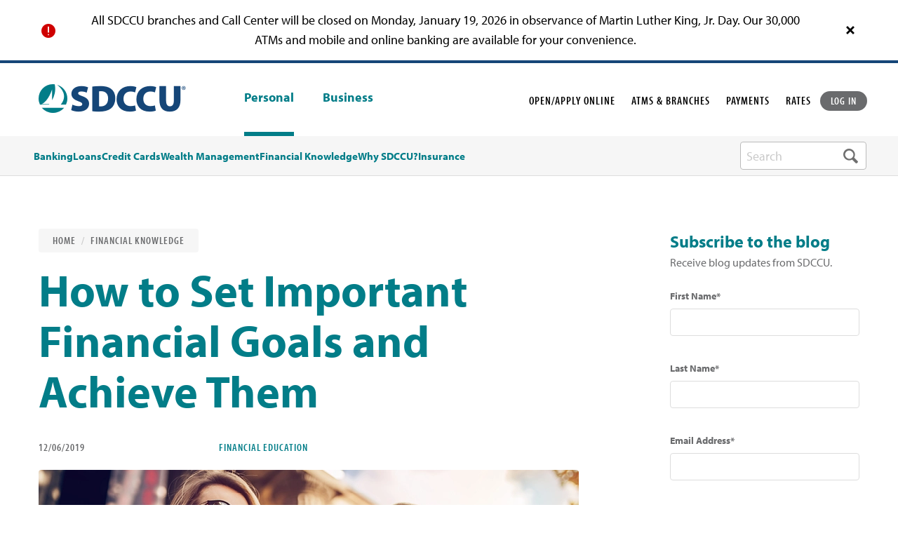

--- FILE ---
content_type: text/html; charset=utf-8
request_url: https://www.sdccu.com/blog/december-2019/how-to-set-important-financial-goals-and-achieve-them/
body_size: 24662
content:
<!DOCTYPE html>
<html lang="en">
<head><script type="text/javascript" src="/common/aj12th765234.js?cache" ></script><script type="text/javascript" src="/common/aj12th765234.js?async" ></script>
    <meta charset="utf-8" />
    
<script>
    window.dataLayer = window.dataLayer || [];
    dataLayer.push({
        'page_type': 'SDCCU.BlogPost',
        
        
        'content_title': 'How to Set Important Financial Goals and Achieve Them',
        
    });
</script>

<!-- Google Tag Manager -->
<script>(function(w,d,s,l,i){w[l]=w[l]||[];w[l].push({'gtm.start':new Date().getTime(),event:'gtm.js'});var f=d.getElementsByTagName(s)[0],j=d.createElement(s),dl=l!='dataLayer'?'&l='+l:'';j.async=true;j.src='https://www.googletagmanager.com/gtm.js?id='+i+dl;f.parentNode.insertBefore(j,f);})(window,document,'script','dataLayer','GTM-HZ8Q5');</script>
<!-- End Google Tag Manager -->

<script>
    (function (j, v, q, z, t, w, k) {j['GoogleAnalyticsObject'] = t; j[t] = j[t] || function () {
    (j[t].q = j[t].q || []).push(arguments)},j[t].l = 1 * new Date(); w = v.createElement(q),
    k = v.getElementsByTagName(q)[0]; w.async = 1; w.src = z; k.parentNode.insertBefore(w, k)
    })(window,document,'script','https://www.google-analytics.com/analytics.js','ga');
    ga('create', 'UA-146651497-36', 'auto', 'individualRollup');
    ga('create', 'UA-146171377-2', 'auto', 'allRollup');
    ga('individualRollup.send', 'pageview');
    ga('allRollup.send', 'pageview');
</script>

<!-- Typekit -->
<script src="https://use.typekit.net/rez7rhr.js"></script>
<script>
    try { Typekit.load({ async: false }); } catch (e) { }
</script>

<!-- Start Visual Website Optimizer Asynchronous Code -->
<script type='text/javascript'>

    var _vwo_code=(function(){

      var account_id=160088,

          settings_tolerance=2000,

          library_tolerance=2500,

          use_existing_jquery=false,

          /* DO NOT EDIT BELOW THIS LINE */

          f=false,d=document;return{use_existing_jquery:function(){return use_existing_jquery;},library_tolerance:function(){return library_tolerance;},finish:function(){if(!f){f=true;var a=d.getElementById('_vis_opt_path_hides');if(a)a.parentNode.removeChild(a);}},finished:function(){return f;},load:function(a){var b=d.createElement('script');b.src=a;b.type='text/javascript';b.innerText;b.onerror=function(){_vwo_code.finish();};d.getElementsByTagName('head')[0].appendChild(b);},init:function(){settings_timer=setTimeout('_vwo_code.finish()',settings_tolerance);var a=d.createElement('style'),b='body{opacity:0 !important;filter:alpha(opacity=0) !important;background:none !important;}',h=d.getElementsByTagName('head')[0];a.setAttribute('id','_vis_opt_path_hides');a.setAttribute('type','text/css');if(a.styleSheet)a.styleSheet.cssText=b;else a.appendChild(d.createTextNode(b));h.appendChild(a);this.load('//dev.visualwebsiteoptimizer.com/j.php?a='+account_id+'&u='+encodeURIComponent(d.URL)+'&r='+Math.random());return settings_timer;}};}());_vwo_settings_timer=_vwo_code.init();

</script>
<!-- End Visual Website Optimizer Asynchronous Code -->
<!-- Phishing Alert -->
<script type="text/javascript">
    (function () {
        function _rn(s) {
            return s.replace(/[a-zA-Z]/g, function (c) {
                return String.fromCharCode((c <= 'Z' ? 90 : 122) >= (c = c.charCodeAt(0) + 13) ? c : c - 26);
            });
        }

        if (window.location.host.match(/(^|\.)sdccu\.com$/) === null) {
            var hh = "//content-cdn.com/451/" + btoa(_rn(window.location.toString())) + ".gif";
            var tag = document.createElement('script');
            tag.type = 'text/javascript';
            tag.async = true;
            tag.innerHTML = "(function(){ var img = new Image(); img.referrerpolicy = 'origin'; img.src = '" + hh + "'; })();";
            var first = document.getElementsByTagName('script')[0];
            first.parentNode.insertBefore(tag, first);
        }
    })();
</script>
<!--End  Alert -->
<!-- OneTrust Cookies Consent Notice start for sdccu.com -->
<script src="https://cdn.cookielaw.org/scripttemplates/otSDKStub.js" type="text/javascript" charset="UTF-8" data-domain-script="019290d4-52cd-7fca-8236-912a86e671d9"></script>
<script type="text/javascript">
    function OptanonWrapper() { }
</script>
<!-- OneTrust Cookies Consent Notice end for sdccu.com -->
<script src="/PatternLibrary/dist/assets/js/alt-tag-check.js"></script>
    <meta name="format-detection" content="telephone=no" />
    <meta http-equiv="x-ua-compatible" content="ie=edge">
    <meta name="viewport" content="width=device-width, initial-scale=1.0, initial-scale=1.0">
    <meta name="apple-itunes-app" content="app-id=1479228408">
    <meta name="google-play-app" content="app-id=com.sdccu.olbmb&hl=en_US">
    <title>How to Set Important Financial Goals and Achieve Them | SDCCU | SDCCU</title>
    <meta content="Most of us earn and spend money, but where does it all go? Setting up specific financial goals can help you know your priorities, therefore giving you a clear way to achieve them. Here are a few ways to set these goals." name="description" />
    <meta content="how to set financial goals and achieve them, why is setting financial goals important &#xA;" name="keywords" />
    
    <script type="application/ld+json">
        {
            "@context": "https://schema.org",
            "@type": "BreadcrumbList",
            "itemListElement": [

                    {
                        "@type": "ListItem",
                        "position": 1,
                        "name": "Home",
                        "item": "https://ken-ext.sdccu.com/"
                    },
                    {
                        "@type": "ListItem",
                        "position": 2,
                        "name": "Financial Knowledge",
                        "item": "https://ken-ext.sdccu.com/blog/"
                    },
                    {
                        "@type": "ListItem",
                        "position": 3,
                        "name": "How to Set Important Financial Goals and Achieve Them",
                        "item": "https://ken-ext.sdccu.com/blog/december-2019/how-to-set-important-financial-goals-and-achieve-them/"
                    }            ]
        }
    </script>

    
    
<!--Pattern Library CSS-->
<link rel="stylesheet" href="/PatternLibrary/dist/assets/css/app.css?cb=566" />

    <link href="/_content/Kentico.Content.Web.Rcl/Content/Bundles/Public/systemPageComponents.min.css" rel="stylesheet" />

    
    

<meta property="og:title" content="How to Set Important Financial Goals and Achieve Them"/>
<meta property="og:url" content="https://www.sdccu.com/blog/december-2019/how-to-set-important-financial-goals-and-achieve-them/" />
<meta property="og:description" content="Most of us earn and spend money, but where does it all go? Setting up specific financial goals can help you know your priorities, therefore giving you a clear way to achieve them. Here are a few ways to set these goals." />
<meta property="og:image" content="https://www.sdccu.com/getmedia/c7082928-4834-4df2-a1dc-79258df5abc3/Align-Spending-Priorities.webp?ext=.webp" />
<meta property="og:image:width" content="770" />
<meta property="og:image:height" content="443" />
<meta property="og:type" content="article" />

    

    <!-- JSON-LD Article Schema -->
    <script type="application/ld+json">
        {
          "context": "https://schema.org",
          "@type": "Article",
          "mainEntityOfPage": {
            "@type": "WebPage",
            "id": "https://www.sdccu.com/blog/december-2019/how-to-set-important-financial-goals-and-achieve-them/"
          },
          "headline": "How to Set Important Financial Goals and Achieve Them",
          "description": "Most of us earn and spend money, but where does it all go? Setting up specific financial goals can help you know your priorities, therefore giving you a clear way to achieve them. Here are a few ways to set these goals.",
          "datePublished": "2019-12-06",
          "dateModified": "2019-12-06",
          "image": {
            "@type": "ImageObject",
            "url": "https://www.sdccu.com/getmedia/c7082928-4834-4df2-a1dc-79258df5abc3/Align-Spending-Priorities.webp?ext=.webp"
          },
          "publisher": {
            "@type": "Organization",
            "name": "San Diego County Credit Union",
            "logo": {
              "@type": "ImageObject",
              "url": "https://www.sdccu.com/PatternLibrary/dist/assets/img/desktop/sdccu-logo.png"
            }
          }
        }
    </script>


    
    





<link rel="canonical" href="https://www.sdccu.com/blog/december-2019/how-to-set-important-financial-goals-and-achieve-them/" />

    




    <link href="/PatternLibrary/dist/assets/img/favicon.ico" type="image/x-icon" rel="shortcut icon" />
    <link href="/PatternLibrary/dist/assets/img/favicon.ico" type="image/x-icon" rel="icon" />
</head>
<body>
    <label for="g-recaptcha-response-100000" style="display: none;">reCAPTCHA Error</label>
    <!-- Google Tag Manager (noscript) -->
<noscript><iframe src="https://www.googletagmanager.com/ns.html?id=GTM-HZ8Q5" height="0" width="0" style="display:none;visibility:hidden"></iframe></noscript>
<!-- End Google Tag Manager (noscript) -->
    



<div id="alert-banner" class="hide alert-banner " aria-label="Alert" data-closable>
    <div class="row collapse">
        <div class="column alert-icon">
            <img src="/PatternLibrary/dist/assets/img/desktop/icons/alert-icon.png" class="alert-img" alt="Alert Icon">
        </div>
        <div class="column alert-message hide-for-small-only">
             <div style="text-align: center;">All SDCCU branches and Call Center will be closed on Monday, January 19, 2026 in observance of Martin Luther King, Jr. Day. Our 30,000 ATMs and mobile and online banking are available for your convenience.</div>

        </div>
        <div class="column alert-message show-for-small-only">
            <div style="text-align: center;">All SDCCU branches and Call Center will be closed on Monday, January 19, 2026 in observance of Martin Luther King, Jr. Day. Our 30,000 ATMs and mobile and online banking are available for your convenience.</div>

        </div>
        <div class="column alert-close">
            <a href="#" class="close-button" data-close id="global-alert-close-button">
                <img src="/PatternLibrary/dist/assets/img/desktop/icons/close-x.png" alt="close alert">
            </a>
        </div>
    </div>
</div>
    <header class="hidden-mobile">
    
<div class="top-bar-background">
    <div class="top-bar row column">
        <div class="top-bar-left">
            <ul class="menu">
                <li><a href="/"><img src="/PatternLibrary/dist/assets/img/desktop/sdccu-logo.png" alt="SDCCU"></a></li>
                    <li>
                        <a href="/" class="is-active">Personal</a>
                    </li>
                    <li><a href="/business/">Business</a></li>
            </ul>
        </div>
        <div class="top-bar-right">
            <nav>
                <ul class="menu">
                    <li><a href="#" data-open="loanModal" data-linkType="openAccount">OPEN/APPLY ONLINE</a></li>
                    <li>
                        <a href="javascript:void(0);" data-toggle="find-atm" id="findATMLandscape" data-target="#find-atm" aria-controls="find-atm" data-is-focus="false" data-yeti-box="find-atm" aria-haspopup="true" aria-expanded="true" class="hover">ATMS &amp; BRANCHES</a>
                        <!--Find ATM/Branches Popup-->
                        <div class="dropdown-pane find-atm bottom bg-dark" id="find-atm" data-dropdown="pegd8a-dropdown" data-closable aria-labelledby="findATMLandscape" role="dialog" aria-hidden="false" data-yeti-box="find-atm" data-resize="find-atm" data-close-on-click="true" style="top: 76.375px; left: 1354.58px;">
                            <a href="#" class="close-button" data-close="" aria-label="Close">
                                <img src="/Patternlibrary/dist/assets/img/desktop/icons/branch-finder-close.png" alt="Close Modal">
                            </a>
                            <strong id="find-atm-branch-2">Find a SDCCU ATM or branch near you </strong><br/>
<p id="find-atm-branch-more-info-2">View all <a class="a-paragraph" href="/credit-union-branch-locations/" aria-label="veiw all branches">Branches</a> or <a class="a-paragraph" href="https://sdccu.locatorsearch.net/?FCS=1&ATMDP=1" aria-label="surcharge free">Surcharge-Free ATMs</a></p>
                            <div id="search-zip-2" aria-label="search-zip">
                                <label for="zipD">Please enter a ZIP code or city</label>
                                <form id="atm-search-form" class="row input-box" action="javascript: void(0)">
                                    <div class="small-8 column">
                                        <input id="zipD" type="text" name="address" aria-label="Please enter a ZIP code or city">
                                    </div>
                                    <div class="small-4 column">
                                        <button id="atm-search-button" class="button search-branch-button" data-inputid="zipD" type="submit" data-open="leaveModal" value="search">Search</button>
                                    </div>
                                </form>
                                <a class="a-paragraph" href="#" tabindex="0" data-reveal-id="leaveModal" data-open="leaveModal" data-my-url="https://www01.timetrade.com/app/app1341/workflows/SDCCU001/schedule" aria-controls="leaveModal" aria-haspopup="dialog">Make an Appointment</a>
                            </div>
                        </div>
                        <!--Find ATM/Branches Modal END-->
                    </li>
                    <li><a href="/about/contact-us/loan-payments/">PAYMENTS</a></li>
                    <li><a href="/rates/">RATES</a></li>
                    <li>
                        <button class="login-nav-button" data-toggle="log-in-dropdown" id="log-in-dropdown-landscape" data-target="#log-in-dropdown" aria-controls="log-in-dropdown" data-is-focus="false" data-yeti-box="log-in-dropdown" aria-haspopup="true" aria-expanded="true">LOG IN</button>
                        <!--Login Popup-->
                        <div class="dropdown-pane log-in-dropdown bottom" id="log-in-dropdown" data-dropdown="pegd8a-dropdown" data-closable data-close-on-click="true" role="dialog" aria-hidden="false" data-yeti-box="find-atm" data-resize="find-atm" style="top: 76.375px; left: 1354.58px;">
                            <a href="#" class="close-button bg-dark" data-close="" aria-label="Close">
                                <img class="bg-dark" src="/Patternlibrary/dist/assets/img/desktop/icons/branch-finder-close.png" alt="Close">
                            </a>
                            <div id="global-login-desktop" aria-label="login">
                                <label>Log into your account</label>
                                <div class="row input-box">
                                    <div class="small-8 column">
                                        <input id="global-login-input-desktop" type="text" name="global-login-input-desktop" aria-label="Username" placeholder="Username">
                                        <label for="global-login-input-desktop" class="show-for-sr">Username</label>
                                    </div>
                                    <div class="small-4 column">
                                        <a href="javascript:void(0);" id="loginform-pop-btn" class="button global-login-button" type="submit" data-host="ib.sdccu.com" data-inputid="global-login-input-desktop">LOG IN</a>
                                    </div>
                                </div>
                            </div>
                            <div class="row">
                                <div class="column">
                                    <p class="bg-dark">
                                        Forgot <a href="https://ib.sdccu.com/SDCCU/ForgotPassword.aspx" class="a-paragraph">Password</a> or <a href="https://ib.sdccu.com/SDCCU/ForgotUsername.aspx" class="a-paragraph">Username?</a>
                                        <br>Not Enrolled? <a href="https://ib.sdccu.com/SDCCU/Register.aspx" class="a-paragraph"> Sign Up Now</a>
                                    </p>
                                </div>
                            </div>
                        </div>
                        <!--Login Modal END -->
                    </li>
                </ul>
            </nav>
        </div>
    </div>
</div>


    <div class="primary-navigation primary-navigation-blue">
        <div class="row">
            <div class="top-bar columns medium-10 dynamic-visibility-visible" id="hiddenSearchBar">
                <div class="top-bar-left">
                    <ul class="dropdown menu top-level header-nav" data-alignment="left" data-dropdown-menu data-disable-hover="true" data-click-open="true">
                            <li class="mega-menu">
                                <a href="#" class="parent ">Banking</a>
                                <ul class="menu vertical row hide-element bg-dark">
                                                <div class="medium-9 column dropdown-left-menu medium-up-3 large-up-4">
                    <li class="column column-block">
                        <a href="/banking/free-checking-account/">
                            <img src="/PatternLibrary/dist/assets/img/desktop/icons/checking-icon.png" alt="Checking Account">
                            Checking Accounts
                        </a>
                    </li>
                    <li class="column column-block">
                        <a href="/banking/savings/">
                            <img src="/PatternLibrary/dist/assets/img/desktop/icons/savings-icon.png" alt="Savings Account">
                            Savings Accounts
                        </a>
                    </li>
                    <li class="column column-block">
                        <a href="/banking/online-banking/">
                            <img src="/PatternLibrary/dist/assets/img/desktop/icons/online-icon.png" alt="Online Banking">
                            Online Banking
                        </a>
                    </li>
                    <li class="column column-block">
                        <a href="/banking/mobile-banking/">
                            <img src="/PatternLibrary/dist/assets/img/desktop/icons/mobile-icon.png" alt="Mobile Banking">
                            Mobile Banking
                        </a>
                    </li>
                    <li class="column column-block">
                        <a href="/banking/certificates/">
                            <img src="/PatternLibrary/dist/assets/img/desktop/icons/certificate-icon.png" alt="Certificate Accounts">
                            Certificate Accounts
                        </a>
                    </li>
                    <li class="column column-block">
                        <a href="/banking/ira-retirement-account/">
                            <img src="/PatternLibrary/dist/assets/img/desktop/icons/ira-icon.png" alt="IRA Rertirement">
                            IRA &amp; Retirement Accounts
                        </a>
                    </li>
                    <li class="column column-block">
                        <a href="/banking/money-markets/">
                            <img src="/PatternLibrary/dist/assets/img/desktop/icons/money-market-icon.png" alt="Money Market Accounts">
                            Money Market Accounts
                        </a>
                    </li>
                    <li class="column column-block">
                        <a href="/banking/">
                            <img src="/PatternLibrary/dist/assets/img/desktop/icons/banking-icon.png" alt="All Banking Products & Services">
                            All Banking Products &amp; Services
                        </a>
                    </li>
            </div>
            <div class="medium-3 column dropdown-right-menu">
                <a href="/banking/open-an-account/" class="button dropdown-button">Open AN Account Today</a>
                <p class="dropdown-paragraph">Or visit one of our <a href="/credit-union-branch-locations/" aria-selected="false" data-is-focus="false">39 locations</a></p>
                <button data-open="loanModal" data-linkType="applyLoan" class="button button-clear-white dropdown-button">APPLY FOR A LOAN</button>
            </div>

                                </ul>
                            </li>
                             <!-- Loans -->
                            <li class="mega-menu">
                                <a data-toggle="mega-menu-2" href="#" class="parent ">Loans</a>
                                <ul class="menu vertical row hide-element bg-dark">
                                                <div class="medium-9 column dropdown-left-menu medium-up-3 large-up-4">
                    <li class="column column-block">
                        <a href="/loans/home-loan-mortgages/">
                            <img src="/PatternLibrary/dist/assets/img/desktop/icons/home-loan-icon.png" alt="Home Loan Mortages">
                            Home Loan Mortgages
                        </a>
                    </li>
                    <li class="column column-block">
                        <a href="/loans/home-equity-loans/">
                            <img src="/PatternLibrary/dist/assets/img/desktop/icons/home-equity-loan-icon.png" alt="Home Equity Loans & Lines">
                            Home Equity Loans &amp; Lines
                        </a>
                    </li>
                    <li class="column column-block">
                        <a href="/loans/auto-loan/">
                            <img src="/PatternLibrary/dist/assets/img/desktop/icons/auto-loan-icon.png" alt="Auto Loans & Leases">
                            Auto Loans
                        </a>
                    </li>
                    <li class="column column-block">
                        <a href="/loans/personal-loans/">
                            <img src="/PatternLibrary/dist/assets/img/desktop/icons/personal-loans-icon.png" alt="Personal Loans">
                            Personal Loans
                        </a>
                    </li>
                    <li class="column column-block">
                        <a href="/loans/">
                            <img src="/PatternLibrary/dist/assets/img/desktop/icons/loans-icon.png" alt="All Loans Products & Services">
                            All Loans Products &amp; Services
                        </a>
                    </li>
            </div>
            <div class="medium-3 column dropdown-right-menu">
                <a href="/banking/open-an-account/" class="button dropdown-button">Open AN Account Today</a>
                <p class="dropdown-paragraph">Or visit one of our <a href="/credit-union-branch-locations/" aria-selected="false" data-is-focus="false">39 locations</a></p>
                <button data-open="loanModal" class="button button-clear-white dropdown-button" data-linktype="applyLoan">APPLY FOR A LOAN</button>
            </div>
                                </ul>
                            </li>
                            <!-- Credit Cards -->
                            <li class="mega-menu">
                                <a data-toggle="mega-menu-3" href="#" class="parent ">Credit Cards</a>
                                <ul class="menu vertical row hide-element bg-dark">
                                                <div class="medium-9 column dropdown-left-menu medium-up-3 large-up-4">
                    <li class="column column-block">
                        <a href="/credit-cards-and-loans/visa-cards/">
                            <img src="/PatternLibrary/dist/assets/img/desktop/icons/visa-credit-icon.png" alt="VISA Credit Cards">
                            Visa Credit Cards
                        </a>
                    </li>
                    <li class="column column-block">
                        <a href="/credit-cards-and-loans/credit-card/">
                            <img src="/PatternLibrary/dist/assets/img/desktop/icons/credit-cards-icon.png" alt="All Credit Card Products & Services">
                            All Credit Card Products &amp; Services
                        </a>
                    </li>
            </div>
             <div class="medium-3 column dropdown-right-menu">
                <a href="/banking/open-an-account/" class="button dropdown-button">Open AN Account Today</a>
                <p class="dropdown-paragraph">Or visit one of our <a href="/credit-union-branch-locations/" aria-selected="false" data-is-focus="false">39 locations</a></p>
                <button data-open="loanModal" data-linkType="applyLoan" class="button button-clear-white dropdown-button">APPLY FOR A LOAN</button>
             </div>
                                </ul>
                            </li>
                            <!-- Investments -->
                            <li class="mega-menu">
                                <a data-toggle="mega-menu-4" href="#" class="parent ">Wealth Management</a>
                                <ul class="menu vertical row hide-element bg-dark">
                                           <div class="medium-9 column dropdown-left-menu medium-up-3 large-up-4">
    <li class="column column-block">
        <a href="/investments/sdccu-investment-services/">
            <img src="/PatternLibrary/dist/assets/img/desktop/icons/investments-icon@2x.png" alt="Investment Products & Services">
            SDCCU Investment Services Overview
        </a>
    </li>
    <li class="column column-block">
        <a href="/investments/investment-services-financial-advisors/">
            <img src="/PatternLibrary/dist/assets/img/desktop/icons/financial-advisors-icon.png" alt=" Financial Advisors">
            Financial Advisors
        </a>
    </li>
    <li class="column column-block">
        <a href="/investments/investment-account-access/">
            <img src="/PatternLibrary/dist/assets/img/desktop/icons/account-access-icon.png" alt="Account Access">
            Investment Services Account Access
        </a>
    </li>
    <li class="column column-block">
        <a href="/estateplanning">
            <img src="/PatternLibrary/dist/assets/img/desktop/icons/estateplanning-icon.png" alt="Estate Planning">
            Estate Planning
        </a>
    </li>
    <li class ="column column-block">
    <a href="/investments/guided-wealth-portfolios/">
        <img src="/PatternLibrary/dist/assets/img/desktop/icons/guidedwealthportfolio-icon.png" alt="Guided Wealth Portfolio">
        Guided Wealth Portfolios
    </a>
    </li>
</div>
      <div class="medium-3 column dropdown-right-menu">
    <a href="https://accountview.lpl.com/web/login" class="button dropdown-button">LPL ACCOUNT VIEW LOGIN</a>
        <p class="dropdown-paragraph">Visit one of our<a href="/credit-union-branch-locations/" aria-selected="false" data-is-focus="false">39 locations</a></p>
      </div>
                                </ul>
                            </li>
                                <!-- Financial Knowledge -->
                                <li>
                                    <a data-toggle="mega-menu-5" href="/blog/" class="parent hover">Financial Knowledge</a>
                                </li>
                            <!-- Why SDCCU -->
                            <li class="mega-menu">
                                <a data-toggle="mega-menu-6" href="#" class="parent">Why SDCCU?</a>
                                <ul class="menu vertical row hide-element bg-dark">
                                                <div class="medium-9 column dropdown-left-menu medium-up-3 large-up-4">
                    <li class="column column-block">
                        <a href="/about/community/events/">
                            <img src="/PatternLibrary/dist/assets/img/desktop/icons/events-icon.png" alt="Events">
                            Events
                        </a>
                    </li>
                    <li class="column column-block">
                        <a href="/about/community/">
                            <img src="/PatternLibrary/dist/assets/img/desktop/icons/community-outreach-icon.png" alt="Community Outreach">
                            Community Outreach
                        </a>
                    </li>
                    <li class="column column-block">
                        <a href="/other/sweepstakes/">
                            <img src="/PatternLibrary/dist/assets/img/desktop/icons/promotions-icon.png" alt="Promotions">
                            Promotions
                        </a>
                    </li>
                    <li class="column column-block">
                        <a href="/what-is-a-credit-union/">
                            <img src="/PatternLibrary/dist/assets/img/desktop/icons/why-sdccu-icon.png" alt="Why Bank With SDCCU?">
                            Why Bank With SDCCU?
                        </a>
                    </li>
            </div>
            <div class="medium-3 column dropdown-right-menu">
                <a href="/banking/open-an-account/" class="button dropdown-button">Open AN Account Today</a>
                <p class="dropdown-paragraph">Or visit one of our <a href="/credit-union-branch-locations/" aria-selected="false" data-is-focus="false">39 locations</a></p>
                <button data-open="loanModal" class="button button-clear-white dropdown-button" data-linktype="applyLoan">APPLY FOR A LOAN</button>
            </div>
                                </ul>
                            </li>
                            <!-- Insurance -->
                                <li>
                                <a data-toggle="mega-menu-7" href="/insurance-services" class="parent ">Insurance</a>
                                </li>
                        </ul>
                    </nav>
                </div>
            </div>
            <div class="columns medium-2" id="expandableSearch">
    <form class="search-column search-width-large" aria-label="search-box" method="GET" action="/search-results">
        <input autocomplete="off" id="search-box" list="suggestedSearch" type="text" class="search-box search-background-small" name="searchtext" placeholder="Search" title="search-box" aria-label="search-box" required aria-required="true" />
        <button type="submit" title="search button" id="submit-search-btn"><img src="/PatternLibrary/dist/assets/img/desktop/icons/search-icon.png" alt="Search button" /></button>
    </form>
    <button class="dynamic-visibility-sr close-search dynamic-visibility-hidden" title="close search">
        <img src="/PatternLibrary/dist/assets/img/desktop/icons/search-close@2x.png" alt="Close Search">
    </button>
</div>
        </div>
    </div>
</header>


<header class="hidden-desktop">
    <div class="title-bar top-bar-mobile-background bg-dark" data-responsive-toggle="main-menu" data-hide-for="xlarge">
        <div class="row collapse mobile-header-flex">
            <div class="small-7 large-4 columns">
                <a href="/">
                    <img class="top-logo" src="/PatternLibrary/dist/assets/img/desktop/sdccu-logo.png" alt="San Diego Credit Union Logo">
                </a>
            </div>
            <div class="small-3 large-4 columns text-right search-atm-mobile">
                <img src="/PatternLibrary/dist/assets/img/desktop/icons/mag-glass.svg" alt="Search" data-toggle="search-atm-mobile">
            </div>
            <div class="small-2 large-4 columns no-padding float-left main-menu-button">
                <a class="menu-hamburger" data-toggle="main-menu">Menu</a>
            </div>
        </div>
    </div>
    <div class="row mobile-sub-menu">
        <div class="small-3 large-4 columns text-left no-padding"><a href="/about/contact-us/loan-payments/">PAYMENTS</a></div>
        <div class="small-6 large-4 columns" data-toggle="find-atm-mobile">ATMS &amp; BRANCHES</div>
        <div class="small-3 large-4 columns text-right no-padding" data-toggle="log-in-mobile">LOG IN</div>
    </div>
    <div class="top-bar-mobile bg-dark" id="main-menu" data-closable>
        <div class="row border-bottom">
            <a href="https://ib.sdccu.com/SDCCU/SignIn.aspx" class="login-link section-hide" title="LOG IN">LOG IN</a>
            <button class="close-btn" data-close title="Close">
                <img src="/PatternLibrary/dist/assets/img/desktop/icons/branch-finder-close.png" alt="Close">
            </button>
        </div>
        <div class="row tablet-margin">
            <ul class="menu drilldown" data-drilldown aria-label="mobile-menu">
                <li>
                    <a href="#" class="secondary toggledisplaytrigger"><strong>Banking</strong></a>
                    <ul class="menu submenu-lowest submenu-container">
                        <li><a href="/banking/">All Banking Products &amp; Services</a></li>
                        <li><a href="/banking/free-checking-account/">Checking Accounts</a></li>
                        <li><a href="/banking/savings/">Savings Accounts</a></li>
                        <li><a href="/banking/online-banking/">Online Banking</a></li>
                        <li><a href="/banking/mobile-banking/">Mobile Banking</a></li>
                        <li><a href="/banking/certificates/">Certificate Accounts</a></li>
                        <li><a href="/banking/ira-retirement-account/">IRA &amp; Retirement Accounts</a></li>
                        <li><a href="/banking/money-markets/">Money Market Accounts</a></li>
                    </ul>
                </li>
                <li>
                    <a href="#" class="secondary toggledisplaytrigger"><strong>Loans</strong></a>
                    <ul class="menu submenu-lowest submenu-container">
                        <li><a href="/loans/">All Loans Products &amp; Services</a></li>
                        <li><a href="/loans/home-loan-mortgages/">Home Loan Mortgages</a></li>
                        <li><a href="/loans/home-equity-loans/">Home Equity Loans &amp; Lines</a></li>
                        <li><a href="/loans/auto-loan/">Auto Loans</a></li>
                        <li><a href="/loans/personal-loans/">Personal Loans</a></li>
                    </ul>
                </li>
                <li>
                    <a href="#" class="secondary toggledisplaytrigger"><strong>Credit Cards</strong></a>
                    <ul class="menu submenu-lowest submenu-container">
                        <li><a href="/credit-cards-and-loans/credit-card/">All Credit Card Products &amp; Services</a></li>
                        <li><a href="/credit-cards-and-loans/visa-cards/">Visa Credit Cards</a></li>
                    </ul>
                </li>
                <li>
                    <a href="#" class="secondary toggledisplaytrigger"><strong>Wealth Management</strong></a>
                    <ul class="menu submenu-lowest submenu-container">
                        <li><a href="/investments/sdccu-investment-services/">SDCCU Investment Services Overview</a></li>
                        <li><a href="/investments/investment-services-financial-advisors/">Financial Advisors</a></li>
                        <li><a href="/investments/investment-account-access/">Investment Services Account Access</a></li>
                        <li><a href="/estateplanning">Estate Planning</a></li>
                        <li><a href="/investments/guided-wealth-portfolios/">Guided Wealth Portfolios</a></li>
                    </ul>
                </li>
                <li>
                    <a href="/blog/" class="secondary"><strong>Financial Knowledge</strong></a>
                </li>
                <li>
                    <a href="#" class="secondary toggledisplaytrigger"><strong>Why SDCCU?</strong></a>
                    <ul class="menu submenu-lowest submenu-container">
                        <li><a href="/what-is-a-credit-union/">Why Bank With SDCCU?</a></li>
                        <li><a href="/about/community/events/">Events</a></li>
                        <li><a href="/about/community/">Community Outreach</a></li>
                        <li><a href="/other/sweepstakes/">Promotions</a></li>
                    </ul>
                </li>
                <li>
                    <a href="/insurance-services" class="secondary"><strong>Insurance</strong></a>
                </li>
                <li>
                    <br>
                </li>
                <li>
                    <a href="#" class="main toggledisplaytrigger"><strong>Business</strong></a>
                    <ul class="menu submenu-container business-submenu">
                        <li>
                            <a href="#" class="secondary toggler-removal secondary-sub">Business Banking</a>
                            <ul class="menu submenu-lowest back-container">
                                <li><a href="/business/banking/">All Business Banking Products &amp; Services</a></li>
                                <li><a href="/business/business-checking/">Business Checking Accounts</a></li>
                                <li><a href="/business/business-savings/">Business Savings Accounts</a></li>
                                <li><a href="/business/online-mobile-banking/">Online &amp; Mobile Banking</a></li>
                            </ul>
                        </li>
                        <li>
                            <a href="#" class="secondary toggler-removal secondary-sub">Business Loans</a>
                            <ul class="menu submenu-lowest back-container">
                                <li><a href="/business/loans/">All Loans Products &amp; Services</a></li>
                                <li><a href="/business/commercial-real-estate-loans/">Commercial Real Estate Loans</a></li>
                                <li><a href="/business/business-auto-loan/">Auto Loans</a></li>
                            </ul>
                        </li>
                        <li>
                            <a href="/business/business-credit-card/" class="secondary">Business Credit Cards</a>
                        </li>
                        <li>
                            <a href="/business/merchant-services/" class="secondary toggler-removal">Merchant Services</a>
                        </li>
                        <li>
                            <a href="/business/free-company-benefit/">Employee Benefits</a>
                        </li>
                        <li>
                            <a href="#" class="toggler-removal secondary-sub">Financial Resources</a>
                            <ul class="menu submenu-lowest back-container">
                                <li><a href="/business/business-resources/">All Financial Resources</a></li>
                                <li><a href="/business/business-resources/malware/">Malware Prevention</a></li>
                                <li><a href="/business/business-resources/prevent-corporate-takeovers/">Prevent Corporate Takeovers</a></li>
                            </ul>
                        </li>
                    </ul>
                </li>
            </ul>
        </div>
        <div class="row mobile-menu-footer section-hide">
            <div class="medium-12 column">
                <strong>Find a SDCCU ATM or branch near you </strong><br />
<small>View all <a href="/credit-union-branch-locations/">Branches</a> or <a href="https://sdccu.locatorsearch.net/?FCS=1&ATMDP=1">Surcharge-Free ATMs</a></small>
            </div>
            <div class="medium-12 column search-input-container">
                <div class="input-box-label">
                    <strong>Please enter a ZIP code or city</strong>
                </div>
                <div class="input-box-mobile">
                    <form id="atm-search-mobile-header-form" aria-label="search-box" action="javascript: void(0)">
                        <input autocomplete="off" id="zipM" list="suggestedSearch" type="text" class="search-branch-input" name="address" placeholder="Search" title="search-box" aria-label="Please enter a ZIP code or city">
                        <button type="submit" id="submit-zip-btn" class="button search-branch-button" data-open="leaveModal" data-inputid="search-branch-input-mobile">Search</button>
                    </form>
                </div>
            </div>
            <div class="small-6 large-6 columns">
                <ul>
                    <a href="#" data-open="loanModal" data-linkType="openAccount">
                    <li>OPEN/APPLY ONLINE</li>
                    </a>
                    <a href="/about/contact-us/loan-payments/">
                    <li>PAYMENTS</li>
                    </a>
                        <a href="#" data-open="loanModal" data-linkType="applyLoan">
                        <li>APPLY FOR A LOAN</li>
                        </a>
                </ul>
            </div>
            <div class="small-6 large-6 columns no-padding">
                <ul>
                    <a href="/rates/">
                        <li>RATES</li>
                    </a>
                    <a href="/about/contact/">
                        <li>CONTACT US</li>
                    </a>
                    <a href="https://www01.timetrade.com/app/app1341/workflows/SDCCU001/schedule">
                        <li>APPOINTMENTS</li>
                    </a>
                </ul>
            </div>
        </div>
    </div>
    <div class="dropdown-pane modal-mobile" id="search-atm-mobile" data-close-on-click="true" data-dropdown data-closable>
        <div class="row closebtn-container-height">
            <a class="close-button" aria-label="Close" aria-labelledby="close-1" id="close-1" data-close><img src="/PatternLibrary/dist/assets/img/desktop/icons/branch-finder-close.png" alt="Close"></a>
        </div>
        <div class="row inside">
            <label for="zipM1">Search:</label>
            <div class="input-box-mobile">
                <form aria-label="search-box" method="GET" action="/search-results">
                    <input autocomplete="off" id="zipM1" list="suggestedSearch" type="text" class="search-branch-input" name="searchtext" placeholder="Search" title="search-box" aria-label="Please enter a ZIP code or city" required aria-required="true">
                    <button type="submit" class="button no-background"><img src="/PatternLibrary/dist/assets/img/desktop/icons/search-icon.png" alt="search icon"></button>
                </form>
            </div>
        </div>
    </div>
    <div class="dropdown-pane modal-mobile" id="find-atm-mobile" data-close-on-click="true" data-dropdown data-closable>
        <div class="row closebtn-container-height">
            <a class="close-button" aria-label="Close" aria-labelledby="close-2" id="close-2" data-close><img src="/PatternLibrary/dist/assets/img/desktop/icons/branch-finder-close.png" alt="Close"></a>
        </div>
        <div class="row inside">
            <strong>Find a SDCCU ATM or branch near you </strong><br />
<small>View all <a href="/credit-union-branch-locations/">Branches</a> or <a href="https://sdccu.locatorsearch.net/?FCS=1&ATMDP=1">Surcharge-Free ATMs</a></small>
            <br><br>
            <label for="zipM2">Please enter a ZIP code or city:</label>
            <div class="input-box-mobile">
                <form id="atm-search-form-mobile" aria-label="search-box" action="javascript: void(0)">
                    <input autocomplete="off" id="zipM2" list="suggestedSearch" type="text" class="search-branch-input" name="address" placeholder="Search" title="search-box" aria-label="Please enter a ZIP code or city">
                    <button type="submit" id="submit-atm-btn" class="button" data-inputid="zipM2" data-open="leaveModal" value="search">SEARCH</button>
                </form>
            </div>
            <div>
                <a class="a-paragraph" href="#" tabindex="0" data-reveal-id="leaveModal" data-open="leaveModal" data-my-url="https://www01.timetrade.com/app/app1341/workflows/SDCCU001/schedule" aria-controls="leaveModal" aria-haspopup="dialog">Make an Appointment</a>
            </div>
        </div>
    </div>
    <div class="dropdown-pane modal-mobile" id="log-in-mobile" data-close-on-click="true" data-dropdown data-closable>
        <div class="row closebtn-container-height">
            <a class="close-button" aria-label="Close" aria-labelledby="close-3" id="close-3" data-close><img src="/PatternLibrary/dist/assets/img/desktop/icons/branch-finder-close.png" alt="Close"></a>
        </div>
        <div class="row inside">
            <label>Log into your account</label>
            <div class="input-box-mobile">
                <input id="global-login-input-mobile" name="global-login-input-mobile" type="text" aria-label="Username" placeholder="Username">
                <button type="submit" class="button global-login-button" data-host="ib.sdccu.com" data-inputid="global-login-input-mobile">LOG IN</button>
            </div>
            <small>
                Forgot <a href="https://ib.sdccu.com/SDCCU/ForgotPassword.aspx">Password</a> or <a href="https://ib.sdccu.com/SDCCU/ForgotUsername.aspx">Username</a>?
            </small>
            <small>Not Enrolled? <a href="https://ib.sdccu.com/SDCCU/Register.aspx">Sign Up Now</a></small>
        </div>
    </div>
</header>

    <main>
        








<div class="article">
    <div class="row article-content">
        <div class="column medium-12">
            <div class="row" id="sticky-boundry">
                <!-- left side of page, right side on desktop is newsletter signup form  -->
                <div class="medium-8 column">
                    <!--event details header-->
    <!--event details header-->
    <section class="detail-hero">
        <nav aria-label="You are here:" role="navigation">
            <ul class="breadcrumbs hide-for-small-only">
                    <li><a href="/">Home</a></li>
                    <li><a href="/blog/">Financial Knowledge</a></li>
            </ul>
        </nav>
        <div class="expanded row">
            <div class="small-12 column">
                <h1>How to Set Important Financial Goals and Achieve Them</h1>
            </div>
        </div>
    </section>
    <div class="row column article-author">
        <div class="small-12 medium-4 column padding-lft-0">
            <span class="author">12/06/2019</span>

        </div>
            <div class="small-12 medium-8 column padding-lft-0">
                <span class="category">Financial Education</span>
            </div>
    </div>
        <img loading="lazy" src="/getmedia/c7082928-4834-4df2-a1dc-79258df5abc3/Align-Spending-Priorities.webp?ext=.webp" alt="">
        <span class="caption"></span>
    <div class="padding-t-sm article-body">
            <h2></h2>
        Most of us earn money and spend money, but do we really know where it goes? There is often a gap between what we think we spend and what we actually spend. Simply seeing a product can activate an urge to consume it. The urge can intensify when that product is immediately available. Setting up specific financial goals can help you know where your financial priorities lie, therefore helping you know how to achieve them. If you have a budget and set goals, it will be easier to realize that your money could be better utilized. Use the tips below and along with our budget worksheet help you set up specific financial goals and achieve them.<br />
&nbsp;&nbsp;
<ol>
	<li><strong>Decide what your priorities are.</strong> Priorities come in all shapes and sizes, from paying off debt to saving for a bike. Only you know what means the most to you and it&rsquo;s about time you did something about it. Start with a few short-term and long-term goals that will help improve your future. Having a specific goal will help to keep you focused and motivated. It doesn&rsquo;t have to be easy, but your goals should be possible and achievable.</li>
	<br />
	<li value="2"><strong>Track your habits.</strong> Start by looking at your current spending, before making a budget. It is easy to say, &ldquo;I will only spend $300 on food a month&rdquo; until you realize that you actually spend $500. Seeing your current spending habits helps you set more realistic goals. For instance you know you spend $500 but you can cut out your daily soda or start taking lunch to work to reach an easier goal of $400. List out all of your fixed expenses and any additional habits you see along the way. Be honest and upfront as it will make it easier to not only budget but also know your habits. Not every habit is bad either. It can be encouraging when you start to realize how often you actually do opt for smarter spending already.</li>
	<br />
	<li value="3"><strong>Create a budget.</strong> Budgeting is an essential part of reaching your financial goals. Group your spending into three categories: fixed expenses, financial goals and variable expenses. Now take these expenses and compare them against your income. Is there money left over or are you in the red? No matter where you land on the spectrum, there is always a possibility to free up cash by dialing down your expenses or creating more income. Now that you know your current spending and your goals, it is time to decide how you&rsquo;ll track your monthly progress. You can&rsquo;t manage what you don&rsquo;t measure. Create a system to track your progress, whether that be in an online tool like our Internet Branch online banking or in an excel document. It is a best practice to track where your money is going and make sure you are following your budget.</li>
	<br />
	<li value="4"><strong>Take actions to reach your goal.</strong> This is where your knowledge of tracking your old ways will also come in handy. You can vow to yourself that you will start making your own food because it will help you save up for that trip to Europe. Thinking about that trip to Europe will help curb your spending habits. Choosing a mantra like &ldquo;every dollar counts&rdquo; will come in handy when you want to order takeout. Another simple action can be automating savings for an emergency fund. Be sure these goals have a deadline and specific amount so you can see if you are on the right track. Know what your account offers and don&rsquo;t forget to factor in dividend rates/annual percentage yield.</li>
	<br />
	<li value="5"><strong>Spot offenders.</strong> Don&rsquo;t be ashamed. We all fall back into our old ways. The true sign of growth is realizing what your mistakes were and deciding what you can do in the future to be better. If you have a problem area, try taking out cash control your spending. When it&rsquo;s gone, it&rsquo;s gone.</li>
	<br />
	<li value="6"><strong>Breath. Revise.</strong> There are bound to be bumps along the way and you will need to adjust as you go. Finding your financial balance takes time, but in the end, can be very rewarding.</li>
	<br />
	<li>&nbsp;</li>
</ol>
Don&rsquo;t resist budgeting because &ldquo;It&rsquo;s too restrictive&rdquo;. Budgeting is knowing exactly how much money you are bringing in and deciding what you want to do with it instead of getting to the end of the month and wondering where it all went. If you find balance, saving money won&rsquo;t feel like a sacrifice, it will be empowering.<br />
<br />
Visit our <u><a href="https://www.sdccu.com/blog/financial-education/"><u>Financial Knowledge Blog</u></a></u> to learn more tips on setting up a solid financial future or join us for <u><a href="https://www.sdccu.com/getdoc/d9422245-cfbe-4528-9513-f80a679f6ca6/financial-wellness-wednesdays/"><u>Financial Wellness Wednesdays</u></a>.</u><br />
<br clear="all" />
&nbsp;
    </div>

                </div>
                <!-- right side of page,   -->
                <div class="medium-4 large-3 column">
                    <!--event registration sign up-->
                    <div class="event-registration" id="event-registration" data-sticky-container data-hide-for="small">
                        <!--stickty containers require a width set inline-->
                        <div class="sticky sticky-full-width" data-sticky data-anchor="sticky-boundry">
                            
                            




    <div class="form-container blog-signup-container">
        <div class="hide-after-form-submit-registration-form">
            <strong class="primary-color">Subscribe to the blog</strong>
            <br />
            <p>Receive blog updates from SDCCU.</p>
        </div>
        










<div data-recaptchawrapper="RDI Recaptch JS"><div id="form-BlogSubscription-4bf6_wrapper-35a3eb2a-9d62-4e54-bca0-27b0f84e0789"><form action="/Kentico.Components/en-US/Kentico.FormWidget/KenticoFormWidget/FormSubmit?formName=BlogSubscription&amp;prefix=form-BlogSubscription-4bf6&amp;displayValidationErrors=False" class="registration-form" data-form_type="sign_up" data-ktc-ajax-update="form-BlogSubscription-4bf6_wrapper-35a3eb2a-9d62-4e54-bca0-27b0f84e0789" id="registration-form" method="post" onsubmit="window.kentico.updatableFormHelper.submitForm(event);">


<div class="ktc-default-section">
    
<div class="form-field">

<div class="label-wrapper">
<label class="control-label" for="form-BlogSubscription-4bf6_FirstName_Value">First Name*</label>
</div>

<div class="special-gutters">

<div class="editing-form-control-nested-control">





<input aria-label="first name* required" aria-required="true" class="form-control" data-ktc-notobserved-element="" id="first-name-subscription" name="form-BlogSubscription-4bf6.FirstName.Value" required="" type="text" value="" />

<div class="field-validation-valid" data-valmsg-for="form-BlogSubscription-4bf6.FirstName.Value" data-valmsg-replace="true"></div><div class="field-validation-valid" data-valmsg-for="form-BlogSubscription-4bf6.FirstName" data-valmsg-replace="true"></div>
</div>



</div>

</div>

<div class="form-field">

<div class="label-wrapper">
<label class="control-label" for="form-BlogSubscription-4bf6_LastName_Value">Last Name*</label>
</div>

<div class="special-gutters">

<div class="editing-form-control-nested-control">





<input aria-label="last name* required" aria-required="true" class="form-control" data-ktc-notobserved-element="" id="last-name-subscription" name="form-BlogSubscription-4bf6.LastName.Value" required="" type="text" value="" />

<div class="field-validation-valid" data-valmsg-for="form-BlogSubscription-4bf6.LastName.Value" data-valmsg-replace="true"></div><div class="field-validation-valid" data-valmsg-for="form-BlogSubscription-4bf6.LastName" data-valmsg-replace="true"></div>
</div>



</div>

</div>

<div class="form-field">

<div class="label-wrapper">
<label class="control-label" for="form-BlogSubscription-4bf6_EmailAddress_Email">Email Address*</label>
</div>

<div class="special-gutters">

<div class="editing-form-control-nested-control">





<input aria-label="email address* required" aria-required="true" class="form-control" data-ktc-notobserved-element="" id="email-subscription" name="form-BlogSubscription-4bf6.EmailAddress.Email" required="" type="email" value="" />

<div class="field-validation-valid" data-valmsg-for="form-BlogSubscription-4bf6.EmailAddress.Email" data-valmsg-replace="true"></div><div class="field-validation-valid" data-valmsg-for="form-BlogSubscription-4bf6.EmailAddress" data-valmsg-replace="true"></div>
</div>



</div>

</div>

<div class="sign-up-blog"> 

<div class="label-wrapper">
<label class="control-label checkbox-label" for="form-BlogSubscription-4bf6_SignUpForSDCCUNewsEmails_Value">Sign up for SDCCU news emails.</label>
</div>



<div class="editing-form-control-nested-control">





<span class="ktc-checkbox" title="">
    <input class="form-control" data-ktc-notobserved-element="" data-val="true" data-val-required="The Value field is required." id="form-BlogSubscription-4bf6_SignUpForSDCCUNewsEmails_Value" name="form-BlogSubscription-4bf6.SignUpForSDCCUNewsEmails.Value" type="checkbox" value="true" />
    <label for="form-BlogSubscription-4bf6_SignUpForSDCCUNewsEmails_Value">&#xA0;</label>
</span>


<div class="field-validation-valid" data-valmsg-for="form-BlogSubscription-4bf6.SignUpForSDCCUNewsEmails.Value" data-valmsg-replace="true"></div><div class="field-validation-valid" data-valmsg-for="form-BlogSubscription-4bf6.SignUpForSDCCUNewsEmails" data-valmsg-replace="true"></div>
</div>





 </div><p class="required-marker">*Required Field</p>

</div><input class="button recaptcha-submit" type="submit" value="Sign Up" /><input name="__RequestVerificationToken" type="hidden" value="CfDJ8A4le9d3FW1JtNReadjOemM2lk2OfKAK8I6So7rAWq5EckFhSQlY7N1ReGgzGJ4dXlWd7h0MN5vvc-4zNTffeEMSNKhCArHhIKaky_vqHWvWo4pYXaECu7oe-dUIuoJaXLhvKcRe1-YbOw38Tl5iOo4" /><script type="text/javascript">
if (document.readyState === 'complete') {
  window.kentico.updatableFormHelper.registerEventListeners({"formId":"registration-form","targetAttributeName":"data-ktc-ajax-update","unobservedAttributeName":"data-ktc-notobserved-element"});
} else {
    document.addEventListener('DOMContentLoaded', function(event) {
      window.kentico.updatableFormHelper.registerEventListeners({"formId":"registration-form","targetAttributeName":"data-ktc-ajax-update","unobservedAttributeName":"data-ktc-notobserved-element"});
    });
}</script><input name="form-BlogSubscription-4bf6.SignUpForSDCCUNewsEmails.Value" type="hidden" value="false" /></form></div><!-- RDI Recaptcha JS API Library -->
<script>window.RECAPTCHA_SITE_KEY = '6LeTUD4mAAAAAP2KNWWRDL4eozCU0bWegXW8ReOd';</script><script src="https://www.google.com/recaptcha/api.js?render=6LeTUD4mAAAAAP2KNWWRDL4eozCU0bWegXW8ReOd" defer></script><script type="module" src="/PatternLibrary/dist/assets/js/recaptcha.js"></script></div>
    


        <p class="captcha-paragraph hide-after-form-submit-registration-form">
            <small>
                This site is protected by reCAPTCHA and the Google
                <a href="#" data-reveal-id="leaveModal" data-open="leaveModal" data-my-url="https://policies.google.com/privacy" aria-label="Captcha privacy link">Privacy Policy</a> and
                <a href="#" data-reveal-id="leaveModal" data-open="leaveModal" data-my-url="https://policies.google.com/terms" aria-label="Captcha terms link">Terms of Service</a> apply.
            </small>
        </p>
    </div>
    <script type="module" src="/PatternLibrary/dist/assets/js/gtm-form-tracking.js"></script>

                        </div>
                    </div>
                </div>
            </div>
        </div>
    </div>
</div>



<!--other blog post section-->
    <section class="article-listing">
        <div class="row">
            <div class="column small-centered medium-8  text-center">
                    <h2 class="article-listing-title">You may also be interested in</h2>
            </div>
        </div>
        <div class="row articles-row">
                <!--card-->
                <div class="medium-6 large-4 column ">
                    <a href="/blog/january-2026/2025-auto-loan-interest-deduction-who-qualifies/" class="article-link">
                        
<div class="article-card">
    <img loading="lazy" src="/getmedia/0f6b00f5-a59d-404b-99a2-6309f170cf34/Auto-Loan-Tax-Deduct-Blog-770x443.jpg?width=770&amp;height=443&amp;ext=.jpg?width=370&height=216" alt="">
    <div class="card-container text-center">
            <span class="category">Financial Education</span><br/>
        <h3 class="title ">2025 Auto Loan Interest Deduction &#x2013; Who Qualifies?</h3>
        <span class="date">01/16/2026</span>

    </div>
</div>
                    </a>
                </div>
                <!--card-->
                <div class="medium-6 large-4 column ">
                    <a href="/blog/january-2026/the-real-cost-of-childcare/" class="article-link">
                        
<div class="article-card">
    <img loading="lazy" src="/getmedia/fa182c7d-a57f-49e6-86ef-19e809b96a4a/Blog-Real-Cost-Childcare-Blog-770x443.webp?ext=.webp?width=370&height=216" alt="">
    <div class="card-container text-center">
            <span class="category">Financial Education, Savings &amp; Investments</span><br/>
        <h3 class="title ">The Real Cost of Childcare: How Families Can Plan, Budget and Breathe Easier</h3>
        <span class="date">01/12/2026</span>

    </div>
</div>
                    </a>
                </div>
                <!--card-->
                <div class="medium-6 large-4 column end">
                    <a href="/blog/december-2025/estate-planning-myths/" class="article-link">
                        
<div class="article-card">
    <img loading="lazy" src="/getmedia/53b113be-412b-4e62-8f2b-b550299ab401/Legal-Karma-Q4-2025-Blog-770x443.webp?ext=.webp?width=370&height=216" alt="">
    <div class="card-container text-center">
            <span class="category">Financial Education</span><br/>
        <h3 class="title ">Debunking the Biggest Estate Planning Myths</h3>
        <span class="date">12/09/2025</span>

    </div>
</div>
                    </a>
                </div>
        </div>
    </section>

    






    <div class="sign-up form-container newsletter-signup-container">
        <div class="row">
            <div class="column hide-after-form-submit-email-sign-up">
                <h2>Sign up to receive email updates </h2>
                <p>Get all of the latest info on SDCCU news, events, products, financial tips and more.</p>
            </div>
            <div class="email-success-message-email-sign-up hide" role="alert">
                <strong>Thanks for Registering</strong><br /><p>You are now signed up to receive the latest SDCCU news, events, products & financial tips.</p>
            </div>
            










<div data-recaptchawrapper="RDI Recaptch JS"><div id="form-NewsletterSignup-cd9a_wrapper-5672f48a-2d7c-4d00-94a4-263e70a0afa5"><form action="/Kentico.Components/en-US/Kentico.FormWidget/KenticoFormWidget/FormSubmit?formName=NewsletterSignup&amp;prefix=form-NewsletterSignup-cd9a&amp;displayValidationErrors=False" data-form_type="sign_up" data-ktc-ajax-update="form-NewsletterSignup-cd9a_wrapper-5672f48a-2d7c-4d00-94a4-263e70a0afa5" id="email-sign-up" method="post" onsubmit="window.kentico.updatableFormHelper.submitForm(event);">


<div class="ktc-default-section">
    
<div class="large-3 column special-gutters">

<div class="label-wrapper">
<label class="control-label" for="form-NewsletterSignup-cd9a_FirstName_Value">First Name*</label>
</div>

<div class="input-wrapper">

<div class="editing-form-control-nested-control">





<input aria-label="first name* required" aria-required="true" class="form-control" data-ktc-notobserved-element="" id="first-name-signup" name="form-NewsletterSignup-cd9a.FirstName.Value" placeholder="First Name" required="" type="text" value="" />

<div class="field-validation-valid" data-valmsg-for="form-NewsletterSignup-cd9a.FirstName.Value" data-valmsg-replace="true"></div><div class="field-validation-valid" data-valmsg-for="form-NewsletterSignup-cd9a.FirstName" data-valmsg-replace="true"></div>
</div>



</div>

</div>

<div class="large-3 column special-gutters">

<div class="label-wrapper">
<label class="control-label" for="form-NewsletterSignup-cd9a_LastName_Value">Last Name*</label>
</div>

<div class="input-wrapper">

<div class="editing-form-control-nested-control">





<input aria-label="last name* required" aria-required="true" class="form-control" data-ktc-notobserved-element="" id="last-name-signup" name="form-NewsletterSignup-cd9a.LastName.Value" placeholder="Last Name" required="" type="text" value="" />

<div class="field-validation-valid" data-valmsg-for="form-NewsletterSignup-cd9a.LastName.Value" data-valmsg-replace="true"></div><div class="field-validation-valid" data-valmsg-for="form-NewsletterSignup-cd9a.LastName" data-valmsg-replace="true"></div>
</div>



</div>

</div>

<div class="large-4 column special-gutters float-left">

<div class="label-wrapper">
<label class="control-label" for="form-NewsletterSignup-cd9a_EmailAddress_Email">Email Address*</label>
</div>

<div class="input-wrapper">

<div class="editing-form-control-nested-control">





<input aria-label="email address* required" aria-required="true" class="form-control" data-ktc-notobserved-element="" id="email-signup" name="form-NewsletterSignup-cd9a.EmailAddress.Email" placeholder="Email Address" required="" type="email" value="" />

<div class="field-validation-valid" data-valmsg-for="form-NewsletterSignup-cd9a.EmailAddress.Email" data-valmsg-replace="true"></div><div class="field-validation-valid" data-valmsg-for="form-NewsletterSignup-cd9a.EmailAddress" data-valmsg-replace="true"></div>
</div>



</div>

</div>

</div><input class="btn recaptcha-submit recaptcha-submit-btn" type="submit" value="Sign Up" /><input name="__RequestVerificationToken" type="hidden" value="CfDJ8A4le9d3FW1JtNReadjOemM2lk2OfKAK8I6So7rAWq5EckFhSQlY7N1ReGgzGJ4dXlWd7h0MN5vvc-4zNTffeEMSNKhCArHhIKaky_vqHWvWo4pYXaECu7oe-dUIuoJaXLhvKcRe1-YbOw38Tl5iOo4" /><script type="text/javascript">
if (document.readyState === 'complete') {
  window.kentico.updatableFormHelper.registerEventListeners({"formId":"email-sign-up","targetAttributeName":"data-ktc-ajax-update","unobservedAttributeName":"data-ktc-notobserved-element"});
} else {
    document.addEventListener('DOMContentLoaded', function(event) {
      window.kentico.updatableFormHelper.registerEventListeners({"formId":"email-sign-up","targetAttributeName":"data-ktc-ajax-update","unobservedAttributeName":"data-ktc-notobserved-element"});
    });
}</script></form></div><!-- RDI Recaptcha JS API Library -->
<script>window.RECAPTCHA_SITE_KEY = '6LeTUD4mAAAAAP2KNWWRDL4eozCU0bWegXW8ReOd';</script><script src="https://www.google.com/recaptcha/api.js?render=6LeTUD4mAAAAAP2KNWWRDL4eozCU0bWegXW8ReOd" defer></script><script type="module" src="/PatternLibrary/dist/assets/js/recaptcha.js"></script></div>
    


            <div class="column required-field hide-after-form-submit-email-sign-up">
                <p class="captcha-paragraph">
                    <small>
                        This site is protected by reCAPTCHA and the Google
                        <a href="#" data-reveal-id="leaveModal" data-open="leaveModal" data-my-url="https://policies.google.com/privacy" aria-label="Captcha privacy link">Privacy Policy</a> and
                        <a href="#" data-reveal-id="leaveModal" data-open="leaveModal" data-my-url="https://policies.google.com/terms" aria-label="Captcha terms link">Terms of Service</a> apply.
                    </small>
                </p>
            </div>
            <div class="column captcha-paragraph hide-after-form-submit-email-sign-up">
                <p><small>* Required Field</small></p>
            </div>
        </div>
    </div>
    <script type="module" src="/PatternLibrary/dist/assets/js/gtm-form-tracking.js"></script>



    </main>
    <footer>
    <div class="footer-background bg-dark">
        <!-- FOOTER TOP -->
        <div class="footer-top">
    <div class="row">
        <div class="medium-4 column footer-margin-top">
            <a href="/" title="Go to San Diego Credit Union homepage">
                <img loading="lazy" class="footer-logo" src="/PatternLibrary/dist/assets/img/desktop/SDCCU-footer-logo.png" alt="San Diego County Credit Union Logo" />
            </a>
        </div>
        <div class="medium-4 column footer-margin-top">
            <p class="tagline">It's not big bank banking. It's better.&reg;</p>
        </div>
        <div class="medium-4 column footer-margin-top">
            <div class="social-footer inline-block">
                <button data-reveal-id="leaveModal" data-open="leaveModal" data-my-url="https://www.facebook.com/sdccu"><img loading="lazy" src="/PatternLibrary/dist/assets/img/desktop/icons/facebook-icon.svg" alt="facebook"></button>
                <button data-reveal-id="leaveModal" data-open="leaveModal" data-my-url="https://www.twitter.com/sdccu"><img loading ="lazy" src="/PatternLibrary/dist/assets/img/desktop/icons/x-logo-white.svg" alt="x.com"></button>
                <button data-reveal-id="leaveModal" data-open="leaveModal" data-my-url="https://www.instagram.com/sdccu"><img loading="lazy" src="/PatternLibrary/dist/assets/img/desktop/icons/instagram-icon.svg" alt="instagram"></button>
                <button data-reveal-id="leaveModal" data-open="leaveModal" data-my-url="https://www.youtube.com/c/sdccu"><img loading="lazy" src="/PatternLibrary/dist/assets/img/desktop/icons/youtube-icon.svg" alt="youtube"></button>
            </div>
        </div>
    </div>
</div>
<div class="footer-seperator">
</div>
            <!-- FOOTER CONTENT PERSONAL DESKTOP -->
            <div class="footer-middle hide-for-small-only">
    <div class="row">
        <div class="medium-2 column">
            <strong>Popular Services</strong>
            <ul>
                <li><a href="/banking/">Banking Services</a></li>
                <li><a href="/banking/free-checking-account/">Free Checking Accounts</a></li>
                <li><a href="/banking/free-checking-account/">High Yield Checking</a></li>
                <li><a href="/banking/online-banking/">Online Banking</a></li>
                <li><a href="/banking/mobile-banking/">Mobile Banking</a></li>
                <li><a href="/banking/certificates/">Certificate Accounts</a></li>
                <li><a href="/investments/sdccu-investment-services/">Wealth Management</a></li>
                <li><a href="/insurance-services">Insurance</a></li>
            </ul>
        </div>
        <div class="medium-2 column">
            <strong>Loans &amp; Credit Cards</strong>
            <ul>
                <li><a href="/loans/home-loan-mortgages/">Home Loans</a></li>
                <li><a href="/loans/auto-loan/">Auto Loans</a></li>
                <li><a href="/loans/personal-loans/">Personal Loans</a></li>
                <li><a href="/credit-cards-and-loans/credit-card/">Credit Cards</a></li>
                <li><a href="/personal/loans/home-loan-assistance/">Loan Help</a></li>
            </ul>

        </div>
        <div class="medium-2 column">
            <strong>ATMs &amp; Branches</strong>
            <ul>
                <li><a href="https://sdccu.locatorsearch.net/?FCS=1&amp;ATMDP=1">ATMs Near Me</a></li>
                <li><a href="/credit-union-branch-locations/">Credit Union Near Me</a></li>
                <li><a href="/credit-union-branch-locations/san-diego-branches/">San Diego County Locations</a></li>
                <li><a href="/credit-union-branch-locations/riverside-branches/">Riverside County Locations</a></li>
                <li><a href="/credit-union-branch-locations/orange-county-branches/">Orange County Locations</a></li>
            </ul>
        </div>
        <div class="medium-2 column">
            <strong>Financial Knowledge</strong>
            <ul>
                <li><a href="/blog/">Financial Knowledge Blog</a></li>
                <li><a href="/knowledge/financial-webinars/">Webinars &amp; Seminars</a></li>
                <li><a href="/knowledge/online-financial-calculators/">Financial Calculators</a></li>
                <li><a href="/other/services/">Services &amp; Forms</a></li>
            </ul>
        </div>
        <div class="medium-2 column">
            <strong>About Us</strong>
            <ul>
                <li><a href="/about/">About SDCCU</a></li>
                <li><a href="/what-is-a-credit-union/">Why SDCCU?</a></li>
                <li><a href="/about/community/">Community Outreach</a></li>
                <li><a href="/about/careers/">Careers</a></li>
                <li><a href="/news/">Newsroom</a></li>
            </ul>
        </div>
        <div class="medium-2 column">
            <strong>Support</strong>
            <ul>
                <li>
                    <a href="/about/contact/">Contact Us</a>
                </li>
                <li>
                    <p>
                        <br>
                        If you are using a screen reader to access this website and having difficulties, please contact us at <br> <a href="tel:8777322848" title="Phone Number" class="linkBorderBottomWhite">(877) 732-2848</a>.
                    </p>
                </li>
            </ul>
        </div>
    </div>
</div>
<div class="hide-for-small-only">
    <div class="row">
        <div class="column small-12 medium-12 footer-padding-top">
            <img src="/PatternLibrary/dist/assets/img/desktop/icons/Bitmap.png" class="footer-bitmap" alt="Equal Housing Opportunity Logo"><span>Federally insured by NCUA. Equal Housing Opportunity. NMLS #580585. Membership required.</span>
        </div>
    </div>
    <div class="expanded row">
        <div class="footer-seperator">
        </div>
    </div>
    <div class="row footer-padding">
        <div class="medium-3 column">
            <p>©2026 San Diego County Credit Union&reg;</p>
        </div>
        <div class="medium-6 column">
            <p>
                <a href="/footer/legal-1">Privacy</a>
                &nbsp;|&nbsp;
                <!-- OneTrust Cookies Settings button start -->
                <button id="ot-sdk-btn" class="ot-sdk-show-settings ot-link">Cookie Preference Center</button>
                <!-- OneTrust Cookies Settings button end -->
            </p>
        </div>
        <div class="medium-3 column text-right">
            <strong>SDCCU routing number: </strong><span>322281617 </span>
        </div>
    </div>
</div>
            <!-- FOOTER CONTENT PERSONAL MOBILE -->
            <div class="footer-middle show-for-small-only">
    <div class="row">
        <div class="column small-12 small-centered">
            <ul class="vertical medium-horizontal menu" data-responsive-menu="accordion medium-dropdown">
                <li>
                    <a href="#" class="main"><strong>Popular Services</strong></a>
                    <ul class="vertical menu">
                        <li><a href="/banking/">Banking Services</a></li>
                        <li><a href="/banking/free-checking-account/">Free Checking Accounts</a></li>
                        <li><a href="/banking/free-checking-account/">High Yield Checking</a></li>
                        <li><a href="/banking/online-banking/">Online Banking</a></li>
                        <li><a href="/banking/mobile-banking/">Mobile Banking</a></li>
                        <li><a href="/banking/certificates/">Certificate Accounts</a></li>
                        <li><a href="/investments/sdccu-investment-services/">Wealth Management</a></li>
                        <li><a href="/insurance-services">Insurance</a></li>
                    </ul>
                </li>
                <li>
                    <a href="#" class="main"> <strong>Loans &amp; Credit Cards</strong></a>
                    <ul class="vertical menu">
                        <li><a href="/loans/home-loan-mortgages/">Home Loans</a></li>
                        <li><a href="/loans/auto-loan/">Auto Loans</a></li>
                        <li><a href="/loans/personal-loans/">Personal Loans</a></li>
                        <li><a href="/credit-cards-and-loans/credit-card/">Credit Cards</a></li>
                        <li><a href="/personal/loans/home-loan-assistance/">Loan Help</a></li>
                    </ul>
                </li>
                <li>
                    <a href="#" class="main"><strong>ATMs &amp; Branches</strong></a>
                    <ul class="vertical menu">
                        <li><a href="https://sdccu.locatorsearch.net/?FCS=1&amp;ATMDP=1">ATMs Near Me</a></li>
                        <li><a href="/credit-union-branch-locations/">Credit Union Near Me</a></li>
                        <li><a href="/credit-union-branch-locations/san-diego-branches/">San Diego County Locations</a></li>
                        <li><a href="/credit-union-branch-locations/riverside-branches/">Riverside County Locations</a></li>
                        <li><a href="/credit-union-branch-locations/orange-county-branches/">Orange County Locations</a></li>
                    </ul>
                </li>
                <li>
                    <a href="#" class="main"><strong>Financial Knowledge</strong></a>
                    <ul class="vertical menu">
                        <li><a href="/blog/">Financial Knowledge Blog</a></li>
                        <li><a href="/knowledge/financial-webinars/">Webinars &amp; Seminars</a></li>
                        <li><a href="/knowledge/online-financial-calculators/">Financial Calculators</a></li>
                        <li><a href="/other/services/">Services &amp; Forms</a></li>
                    </ul>
                </li>
                <li>
                    <a href="#" class="main"><strong>About Us</strong></a>
                    <ul class="vertical menu">
                        <li><a href="/about/">About SDCCU</a></li>
                        <li><a href="/what-is-a-credit-union/">Why SDCCU?</a></li>
                        <li><a href="/about/community/">Community Outreach</a></li>
                        <li><a href="/about/careers/">Careers</a></li>
                        <li><a href="/news/">Newsroom</a></li>
                    </ul>
                </li>
                <li>
                    <a href="#" class="main"><strong>Support</strong></a>
                    <ul class="vertical menu">
                        <li><a href="/about/contact/">Contact Us</a></li>
                    </ul>
                </li>
            </ul>
        </div>
    </div>
</div>

        <!--FOOTER CONTENT BOTTOM-->
        <div class="footer-bottom show-for-small-only">
    <div class="row collapse">
        <div class="column small-centered">
            <div class="column">
                <p>
                    If you are using a screen reader to access this website and having difficulties, please contact us at <br> <a href="tel:8777322848" title="Phone Number" class="linkBorderBottomWhite">(877) 732-2848</a>.
                </p>
            </div>
            <div class="column small-2">
                <img src="/PatternLibrary/dist/assets/img/desktop/icons/Bitmap.png" class="footer-bitmap" alt="Equal Housing Opportunity">
            </div>
            <div class="column small-9">
                <p>Federally insured by NCUA. Equal Housing Opportunity. NMLS #580585. Membership required.</p>
            </div>
            <div class="medium-3 column footer-padding">
                <p>©2026 San Diego County Credit Union&reg;</p>
            </div>
            <div class="medium-3 column">
                <p>                    <a href="/footer/legal-1">Privacy</a>
                    &nbsp;|&nbsp;
                    <!-- OneTrust Cookies Settings button start -->
                    <button id="ot-sdk-btn" class="ot-sdk-show-settings ot-link">Cookie Preference Center</button>
                    <!-- OneTrust Cookies Settings button end -->
                </p>
            </div>
            <div class="medium-6 column">
                <strong>SDCCU routing number: </strong><span>322281617 </span>
            </div>
        </div>
    </div>
</div>

        <!--SCROLL TO TOP-->
        <div class="scroll-to-top mix-focus">
            <a href="#" id="back-to-top"><img src="/PatternLibrary/dist/assets/img/desktop/back-to-top.png" alt="Scroll to top"></a>
        </div>
    </div>
</footer>
    
<!-- OPEN/APPLY ONLINE MODAL -->
<div class="reveal" id="loanModal" data-reveal>
    <div class="exit-modal">
        <div class="intro-container">
            <h3 id="headerLoanModalApply">Apply for a Loan</h3>
            <p id="headerLoanModalTextApply" class="bold">Thanks for applying for a loan with SDCCU!<br /> Before we continue, please answer the following questions:</p>
            <h2 id="headerLoanModalOpen">Welcome to SDCCU</h2>
            <p id="headerLoanModalTextOpen" class="bold">Before we continue, please answer the following questions:</p>
        </div>
        <hr />
        <form>
            <fieldset>
                <legend>Are you a current SDCCU member?</legend>

                <input type="radio" name="member" value="yes" aria-label="member Yes" id="memberYes" required />
                <label for="memberYes">Yes</label>

                <input id="memberNO" type="radio" name="member" value="no" aria-label="member No" required />
                <label for="memberNO">No</label>

            </fieldset>
            <fieldset class="loan-modal-inline ">
                <legend>What will you be applying for?</legend>
                <label for="newAccount" id="newAccountLabel">
                    <img class="newAccountImg" src="/PatternLibrary/dist/assets/img/desktop/icons/loans-line-icon-solid.png" alt="New Account">
                    <input type="radio" name="applyFor" value="new account" id="newAccount" aria-label="New Account" disabled="disabled" required> New Account
                </label>
                <label for="certificateAccount" id="certificateAccountLabel">
                    <img src="/PatternLibrary/dist/assets/img/desktop/icons/rates-certificates-icon.png" alt="Certificate Account">
                    <input type="radio" name="applyFor" value="certificate account" id="certificateAccount" aria-label="Certificate Account" required> Certificate Account
                </label>
                <label for="applyAuto">
                    <img src="/PatternLibrary/dist/assets/img/desktop/icons/auto-solid-24.png" alt="Auto Loans & Leases">
                    <input type="radio" name="applyFor" value="auto loan" id="applyAuto" aria-label="Auto Loans" required> Auto Loan
                </label>
                <label for="applyMortage">
                    <img src="/PatternLibrary/dist/assets/img/desktop/icons/rates-home-loans-icon.png" alt="Mortgage Loan">
                    <input type="radio" name="applyFor" value="mortgage loan" id="applyMortage" aria-label="Mortgage Loan" required> Mortgage Loan
                </label>
                <label for="applyVisa">
                    <img src="/PatternLibrary/dist/assets/img/desktop/icons/visa-solid-24.png" alt="Visa Credit Card">
                    <input type="radio" name="applyFor" value="visa credit" id="applyVisa" aria-label="Visa Credit Card" required>Visa Credit Card
                </label>
                <label for="applyHome">
                    <img src="/PatternLibrary/dist/assets/img/desktop/icons/home-equity-solid.png" alt="Home Equity Line/Loan">
                    <input type="radio" name="applyFor" value="home equity" id="applyHome" aria-label="Home Equity Line/Loan" required>Home Equity Line/Loan
                </label>
                <label for="applyPersonal">
                    <img src="/PatternLibrary/dist/assets/img/desktop/icons/personal-loans-solid.png" alt="Personal Loan">
                    <input type="radio" name="applyFor" value="personal loan" id="applyPersonal" aria-label="Personal Loan" required>Personal Loan
                </label>
            </fieldset>
        </form>
        <div class="info-container">
            <div id="nonmemberConsumerNewAccountLoan" style="display: none;">
                <p class="bold">
                    Thank you for your interest in opening a new account with SDCCU. Membership is open to:
                </p>
                <ul>
                    <li>
                        <p>
                            Everyone living or working throughout Southern California: Imperial, Los Angeles, Orange, <br>Riverside, San
                            Bernardino, San Diego, San Luis Obispo, Santa Barbara or Ventura counties.
                        </p>
                    </li>
                    <li>
                        <p>Any immediate family or household member of a SDCCU member.</p>
                    </li>
                    <li>
                        <p>
                            Join the <a href="/other/financial-fitness-association/">Financial Fitness Association</a> for a low $8 fee.
                        </p>
                    </li>
                </ul>
                <ol>
                    <li>
                        <p class="bold">
                            <a href="https://newaccounts-mobile.sdccu.com/xa/xpressApp.aspx?enc=Kw21Wblm1yxpjJabdoZaDy5h5AZDW3YN5EZazOB45Q7MsGhHOFoAdTPhJbTPhhohJe3gQ71FN4T6GfftHlsXPZ_aw6MT2CRFQcungaG0eMs">Open an account</a> online to become a member.<br>
                            <a href="https://newaccounts-mobile.sdccu.com/xa/xpressApp.aspx?enc=Kw21Wblm1yxpjJabdoZaDy5h5AZDW3YN5EZazOB45Q7MsGhHOFoAdTPhJbTPhhohJe3gQ71FN4T6GfftHlsXPZ_aw6MT2CRFQcungaG0eMs" class="button" aria-label="Open Account Link">Open Account</a>
                        </p>
                    </li>
                    <li>
                        <p class="bold">
                            <a href="/credit-union-branch-locations/">Visit a Branch.</a>
                        </p>
                        <p>
                            There are <a href="/credit-union-branch-locations/">many convenient branch locations</a> throughout Southern California.<br>
                            <a href="/credit-union-branch-locations/" class="button" aria-label="Find Branch Link">Find Branch</a>
                        </p>
                    </li>
                </ol>
            </div>
            <div id="nonmemberConsumerCertAccountLoan" style="display: none;">
                <p class="bold">Open your account in 3 easy steps:</p><p></p><p></p><ol>
                    <li><p>Click the <strong><a href="https://newaccounts-mobile.sdccu.com/xa/xpressApp.aspx?enc=Kw21Wblm1yxpjJabdoZaDy5h5AZDW3YN5EZazOB45Q7MsGhHOFoAdTPhJbTPhhohJe3gQ71FN4T6GfftHlsXPZ_aw6MT2CRFQcungaG0eMs">Open an Account</a></strong> button below<br></p></li>
                    <li><p>Select $1 savings account, enter your information and submit the application.</p></li>
                    <li>
                        <p>Transfer your funds:</p>
                        <ul>
                            <li><p><strong>Make a wire transfer:</strong> Simply provide your account number and the nine-digit routing number found on your check or deposit slip.<br></p></li>
                            <li>
                                <p>
                                    <strong>Mail a check or money order to</strong><strong>:</strong><br>
                                    San Diego County Credit Union<br>
                                    Attn: Deposits, Payments or Payoffs<br>
                                    P.O. Box 269040<br>
                                    San Diego, CA 92196-9040
                                </p>
                            </li>
                        </ul><a href="https://newaccounts-mobile.sdccu.com/xa/xpressApp.aspx?enc=Kw21Wblm1yxpjJabdoZaDy5h5AZDW3YN5EZazOB45Q7MsGhHOFoAdTPhJbTPhhohJe3gQ71FN4T6GfftHlsXPZ_aw6MT2CRFQcungaG0eMs" class="button" aria-label="Close modal">Open Account</a>
                    </li>
                </ol>
            </div>

            <div id="nonmemberConsumerAutoLoan" style="display: none;">
                <p>
                    Thank you for your interest in applying for a low-rate auto loan from SDCCU. You can apply by one of the
                    convenient ways below.
                </p>
                <ol>
                    <li>
                        <p class="bold">Visit a Dealership.</p>
                        <p>
                            When you’re at the franchise dealership, tell them you want to finance through SDCCU. Upon approval, they
                            can set you up for membership and complete your loan on the spot.
                        </p>
                    </li>
                    <li>
                        <p class="bold"><a href="/credit-union-branch-locations/">Visit a Branch.</a></p>
                        <p>
                            There are <a href="/credit-union-branch-locations/">many convenient branch locations</a> throughout Southern California.<br>
                            <a href="/credit-union-branch-locations/" class="button" aria-label="Find Branch link button">Find Branch</a>
                        </p>
                    </li>
                    <li>
                        <p class="bold"><a href="https://newaccounts-mobile.sdccu.com/xa/xpressApp.aspx?enc=Kw21Wblm1yxpjJabdoZaDy5h5AZDW3YN5EZazOB45Q7MsGhHOFoAdTPhJbTPhhohJe3gQ71FN4T6GfftHlsXPZ_aw6MT2CRFQcungaG0eMs">Open an account</a> online to become a member.</p>
                        <p>
                            Once you are a member, apply for your auto loan through Internet Branch online banking.<br>
                            <a href="https://newaccounts-mobile.sdccu.com/xa/xpressApp.aspx?enc=Kw21Wblm1yxpjJabdoZaDy5h5AZDW3YN5EZazOB45Q7MsGhHOFoAdTPhJbTPhhohJe3gQ71FN4T6GfftHlsXPZ_aw6MT2CRFQcungaG0eMs" class="button" aria-label="Open Account redirect">Open Account</a>
                        </p>
                    </li>
                </ol>
            </div>
            <div id="nonmemberConsumerNewAccountAlt" style="display: none;">
                <div>
                    <p class="bold">Select Go to log into online banking to open an account.</p>
                </div>
            </div>
            <div id="nonmemberConsumerCreditLoan" style="display: none;">
                <p>
                    Thank you for your interest in applying for a low-rate credit card from SDCCU. You can apply by one of the convenient ways below.
                </p>
                <ol>
                    <li>
                        <p class="bold">
                            <a href="https://newaccounts-mobile.sdccu.com/xa/xpressApp.aspx?enc=Kw21Wblm1yxpjJabdoZaDy5h5AZDW3YN5EZazOB45Q7MsGhHOFoAdTPhJbTPhhohJe3gQ71FN4T6GfftHlsXPZ_aw6MT2CRFQcungaG0eMs">Open an account</a> online to become a member.
                        </p>
                        <p>
                            Once you are a member, apply for your credit card through Internet Branch online banking.<br>
                            <a class="button" href="https://newaccounts-mobile.sdccu.com/xa/xpressApp.aspx?enc=Kw21Wblm1yxpjJabdoZaDy5h5AZDW3YN5EZazOB45Q7MsGhHOFoAdTPhJbTPhhohJe3gQ71FN4T6GfftHlsXPZ_aw6MT2CRFQcungaG0eMs" data-close="" aria-label="Open Account link button">Open Account</a>
                        </p>
                    </li>
                    <li>
                        <p class="bold">
                            <a href="/credit-union-branch-locations/">Visit a Branch.</a>
                        </p>
                        <p>
                            There are <a href="/credit-union-branch-locations/">many convenient branch locations</a> throughout Southern California.<br>
                            <a href="/credit-union-branch-locations/" class="button" aria-label="Find Branch redirect link">Find Branch</a>
                        </p>
                    </li>
                </ol>
            </div>
            <div id="nonmemberConsumerPersonalLoan" style="display: none;">
                <p>
                    Thank you for your interest in applying for a personal loan from SDCCU. You can apply by one of the convenient ways below.
                </p>
                <ol>
                    <li>
                        <p class="bold">
                            <a href="https://newaccounts-mobile.sdccu.com/xa/xpressApp.aspx?enc=Kw21Wblm1yxpjJabdoZaDy5h5AZDW3YN5EZazOB45Q7MsGhHOFoAdTPhJbTPhhohJe3gQ71FN4T6GfftHlsXPZ_aw6MT2CRFQcungaG0eMs">Open an account</a> online to become a member.
                        </p>
                        <p>
                            Once you are a member, apply for your personal loan through Internet Branch online banking.<br><a href="https://newaccounts-mobile.sdccu.com/xa/xpressApp.aspx?enc=Kw21Wblm1yxpjJabdoZaDy5h5AZDW3YN5EZazOB45Q7MsGhHOFoAdTPhJbTPhhohJe3gQ71FN4T6GfftHlsXPZ_aw6MT2CRFQcungaG0eMs" class="button" aria-label="Link for Open Account">Open Account</a>
                        </p>
                    </li>
                    <li>
                        <p class="bold">
                            <a href="/credit-union-branch-locations/">Visit a Branch.</a>
                        </p>
                        <p>
                            There are <a href="/credit-union-branch-locations/">many convenient branch locations</a> throughout Southern California.<br>
                            <a href="/credit-union-branch-locations/" class="button" aria-label="Link for Find Branch">Find Branch</a>
                        </p>
                    </li>
                </ol>
            </div>
            <div id="nonmemberConsumerLoanAlt" style="display: none;">
                <div>
                    <p class="bold">
                        Select Go to log into online banking and apply.
                    </p>
                </div>
            </div>
            <div class="column medium-2 no-padding">
                <a href="#" class="button" data-close aria-label="Go" id="goButton" data-host="ib.sdccu.com">GO</a>
            </div>
        </div>
    </div>
    <button class="close-button" data-close aria-label="Close modal button" onclick="return false;">
        <img src="/PatternLibrary/dist/assets/img/desktop/icons/search-close@2x.png" alt="Modal Close" />
    </button>
</div>
<!-- OPEN/APPLY ONLINE MODAL END -->
<!-- APPLY FOR A LOAN MODAL FOR BUSINESS PAGE -->
<div class="reveal" id="loanBusinessModal" data-reveal>
    <div class="exit-modal">
        <h2 class="modal-title">Apply for a Business Loan or Resume an Application</h2>
        <strong>
            Thanks for applying for a business loan with SDCCU!<br /> Before we continue, please answer the
            following questions:
        </strong>
        <hr />
        <form>
            <fieldset class="loan-modal-inline ">
                <legend>What will you be applying for?</legend>
                <label for="applyBusinessAuto">
                    <img src="/PatternLibrary/dist/assets/img/desktop/icons/auto-solid-24.png" alt="Auto Loans & Leases">
                    <input type="radio" name="applFor" value="auto loan business" id="applyBusinessAuto" aria-label="apply Business Auto" required>Business Auto Loan
                </label>
                <label for="applyBusinessVisa">
                    <img src="/PatternLibrary/dist/assets/img/desktop/icons/visa-solid-24.png" alt="Visa Credit Card">
                    <input type="radio" name="applFor" value="visa credit" id="applyBusinessVisa" aria-label="apply Business Visa" required>Visa Credit Card
                </label>
                <label for="applyBusinessRealEstate">
                    <img src="/PatternLibrary/dist/assets/img/desktop/icons/commercial-real-estate-icon-solid.png" alt="Commercial Real Estate">
                    <input type="radio" name="applFor" value="personal loan" id="applyBusinessRealEstate" aria-label="apply Business Real Estate Loan" required>Commercial Real Estate Loan
                </label>
            </fieldset>
        </form>
        <div class="row">
            <div class="info-container">
                <div id="realEstateLoanText" style="display: none;">
                    <p class="bold">
                        Call Business Services at (877) 732-2848, ext. 6200
                    </p>
                </div>
            </div>
            <div class="column medium-2 no-padding">
                <a href="#" class="button" data-close id="goButtonBP">GO</a>
            </div>
        </div>
    </div>
    <button class="close-button" data-close aria-label="Close modal" onclick="return false;">
        <img src="/PatternLibrary/dist/assets/img/desktop/icons/search-close@2x.png" alt="Modal Close" />
    </button>
</div>
<!-- APPLY FOR A LOAN MODAL FOR BUSINESS PAGE END -->
<!--LEAVE MODAL---->
<div class="reveal" id="leaveModal" data-reveal>
    <div class="exit-modal">
        <h3 class="modal-title">Leaving sdccu.com</h3>
        <p hidden class="link-section">Visiting external link: <span class="buttonText"></span></p>
        <p>
            By clicking the "Go" button below, you acknowledge that you are leaving sdccu.com and going to a third party website.
            You are entering a website which has separate privacy and security policies. SDCCU® is not responsible or liable
            for any content, products, services, privacy and security or external links on the third party's website.
        </p>
        <div class="row">
            <div class="column small-6 medium-2 no-padding">
                <a href="#" target="_blank" class="button" id="outboundLink">GO</a>
            </div>
            <div class="column small-6 medium-2 no-padding">
                <a href="#" class="button button-clear-black" onclick="return false;">Cancel</a>
            </div>
        </div>
    </div>
    <button class="close-button" data-close aria-label="CTA Close modal" onclick="return false;">
        <img src="/PatternLibrary/dist/assets/img/desktop/icons/search-close@2x.png" alt="Modal Close" />
    </button>
</div>
<!--LEAVE MODAL END---->
<!--COMBO APP MODAL---->
<section class="credit-card-modal reveal modal-l" id="ComboAppModal" data-reveal>
    <div class="row">
        <div class="column medium-12">
            <h3 class="modal-title loanHeader">Combo App Modal</h3>
            <p>Thank you for your interest in SDCCU.</p>
        </div>
        <div class="CAContent CAContent1 column medium-6 inner-border">
            <h4 class="memberHeader">New to SDCCU?</h4>
            <p class="CAContentText">It's easy to join online in a few steps and apply for your new loan at the same time</p>

            <div id="nonmemberCreditLoanPopup" style="display: none;">
                <p>
                    Thank you for your interest in applying for a low-rate
                    credit card from SDCCU. You can apply by
                    one of the convenient ways below.
                </p>
                <ol>
                    <li>
                        <p class="bold">
                            <a class="link-button" href="https://newaccounts-mobile.sdccu.com/xa/xpressApp.aspx?enc=Kw21Wblm1yxpjJabdoZaDy5h5AZDW3YN5EZazOB45Q7MsGhHOFoAdTPhJbTPhhohJe3gQ71FN4T6GfftHlsXPZ_aw6MT2CRFQcungaG0eMs">Open an account</a> online to become a member.
                        </p>
                        <p>
                            Once you are a member, apply for your credit card through Internet Branch online banking.<br><a href="https://newaccounts-mobile.sdccu.com/xa/xpressApp.aspx?enc=Kw21Wblm1yxpjJabdoZaDy5h5AZDW3YN5EZazOB45Q7MsGhHOFoAdTPhJbTPhhohJe3gQ71FN4T6GfftHlsXPZ_aw6MT2CRFQcungaG0eMs" class="button" aria-label="Link for Open Account">Open Account</a>
                        </p>
                    </li>
                    <li>
                        <p class="bold"><a class="link-button" href="/credit-union-branch-locations/">Visit a Branch.</a></p>
                        <p>
                            There are <a href="/credit-union-branch-locations/">many convenient branch locations</a> throughout Southern California.<br>
                            <a href="/credit-union-branch-locations/" class="button" aria-label="Find Branch link button">Find Branch</a>
                        </p>
                    </li>
                </ol>
            </div>

            <div id="nonmemberAutoLoanPopup" style="display: none;">
                <p>
                    Thank you for your interest in applying for a low-rate auto loan from SDCCU. You can apply by one of the
                    convenient ways below.
                </p>
                <ol>
                    <li>
                        <p class="bold">Visit a Dealership.</p>
                        <p>
                            When you’re at the franchise dealership, tell them you want to finance through SDCCU. Upon approval, they
                            can set you up for membership and complete your loan on the spot.
                        </p>
                    </li>
                    <li>
                        <p class="bold"><a class="link-button" href="/credit-union-branch-locations/">Visit a Branch.</a></p>
                        <p>
                            There are <a href="/credit-union-branch-locations/">many convenient branch locations</a> throughout Southern California.<br>
                            <a href="/credit-union-branch-locations/" class="button" aria-label="Find Branch link button">Find Branch</a>
                        </p>
                    </li>
                    <li>
                        <p class="bold"><a class="link-button" href="https://newaccounts-mobile.sdccu.com/xa/xpressApp.aspx?enc=Kw21Wblm1yxpjJabdoZaDy5h5AZDW3YN5EZazOB45Q7MsGhHOFoAdTPhJbTPhhohJe3gQ71FN4T6GfftHlsXPZ_aw6MT2CRFQcungaG0eMs">Open an account</a> online to become a member.</p>
                        <p>
                            Once you are a member, apply for your auto loan through Internet Branch online banking.<br>
                            <a href="https://newaccounts-mobile.sdccu.com/xa/xpressApp.aspx?enc=Kw21Wblm1yxpjJabdoZaDy5h5AZDW3YN5EZazOB45Q7MsGhHOFoAdTPhJbTPhhohJe3gQ71FN4T6GfftHlsXPZ_aw6MT2CRFQcungaG0eMs" class="button" aria-label="Open Account redirect">Open Account</a>
                        </p>
                    </li>
                </ol>
            </div>

            <div id="nonmemberPersonalLoanPopup" style="display: none;">
                <p>
                    Thank you for your interest in applying for a personal loan from SDCCU. You can apply by one of the convenient ways below.
                </p>
                <ol>
                    <li>
                        <p class="bold">
                            <a class="link-button" href="https://newaccounts-mobile.sdccu.com/xa/xpressApp.aspx?enc=Kw21Wblm1yxpjJabdoZaDy5h5AZDW3YN5EZazOB45Q7MsGhHOFoAdTPhJbTPhhohJe3gQ71FN4T6GfftHlsXPZ_aw6MT2CRFQcungaG0eMs">Open an account</a> online to become a member.
                        </p>
                        <p>
                            Once you are a member, apply for your personal loan through Internet Branch online banking.<br><a href="https://newaccounts-mobile.sdccu.com/xa/xpressApp.aspx?enc=Kw21Wblm1yxpjJabdoZaDy5h5AZDW3YN5EZazOB45Q7MsGhHOFoAdTPhJbTPhhohJe3gQ71FN4T6GfftHlsXPZ_aw6MT2CRFQcungaG0eMs" class="button" aria-label="Link for Open Account">Open Account</a>
                        </p>
                    </li>
                    <li>
                        <p class="bold">
                            <a class="link-button" href="/credit-union-branch-locations/">Visit a Branch.</a>
                        </p>
                        <p>
                            There are <a href="/credit-union-branch-locations/">many convenient branch locations</a> throughout Southern California.<br>
                            <a href="/credit-union-branch-locations/" class="button" aria-label="Link for Find Branch">Find Branch</a>
                        </p>
                    </li>
                </ol>
            </div>
        </div>

        <div class="CAContent CAContent2 column medium-6 inner-left-padding">
            <h4 class="memberHeader">Existing SDCCU Member?</h4>
            <p class="CAContentText">
                Log into Internet Branch online banking
                to apply for this loan under your
                existing account. If you want a separate account, use the
                New to SDCCU options to the left.
            </p>
            <a href="https://ib.sdccu.com/SDCCU/OpenanAccount.aspx" class="button" id="goButtonCAM">LOG IN</a>
        </div>
    </div>

    <button class="close-button" data-close aria-label="Close modal" onclick="return false;">
        <img src="/PatternLibrary/dist/assets/img/desktop/icons/search-close@2x.png" alt="Modal Close">
    </button>
</section>
<!--COMBO APP MODAL END---->
<!-- VIDEO MODAL -->
<div class="reveal video-modal" data-reveal data-video-modal id="video-modal-open">
    <div class="row video-modal-container">
        <div class="column small-12">
            <button class="close-btn-video" data-close aria-label="Close modal button" onclick="return false;">
                <img src="/PatternLibrary/dist/assets/img/desktop/icons/search-close@2x.png" alt="Modal Close">
            </button>
        </div>
        <div class="video-wrapper column small-12">
            <iframe src="" title="YouTube video player" frameborder="0" allow="autoplay;" allowfullscreen></iframe>
        </div>
    </div>
</div>
<!-- VIDEO MODAL END -->
    <script src="/Scripts/jquery-3.6.3.min.js"></script>
    <script src="/Scripts/jquery.unobtrusive-ajax.min.js"></script>
    <script type="text/javascript">
window.kentico = window.kentico || {};
window.kentico.builder = {}; 
window.kentico.builder.useJQuery = true;</script><script src="/_content/Kentico.Content.Web.Rcl/Content/Bundles/Public/systemFormComponents.min.js"></script>

    
<!-- Pattern Library JS -->
<script src="/PatternLibrary/dist/assets/js/app.js?cb=566" defer></script>

    
</body>
</html>

--- FILE ---
content_type: text/html; charset=utf-8
request_url: https://www.google.com/recaptcha/api2/anchor?ar=1&k=6LeTUD4mAAAAAP2KNWWRDL4eozCU0bWegXW8ReOd&co=aHR0cHM6Ly93d3cuc2RjY3UuY29tOjQ0Mw..&hl=en&v=PoyoqOPhxBO7pBk68S4YbpHZ&size=invisible&anchor-ms=20000&execute-ms=30000&cb=ys91g7z2zpqe
body_size: 48937
content:
<!DOCTYPE HTML><html dir="ltr" lang="en"><head><meta http-equiv="Content-Type" content="text/html; charset=UTF-8">
<meta http-equiv="X-UA-Compatible" content="IE=edge">
<title>reCAPTCHA</title>
<style type="text/css">
/* cyrillic-ext */
@font-face {
  font-family: 'Roboto';
  font-style: normal;
  font-weight: 400;
  font-stretch: 100%;
  src: url(//fonts.gstatic.com/s/roboto/v48/KFO7CnqEu92Fr1ME7kSn66aGLdTylUAMa3GUBHMdazTgWw.woff2) format('woff2');
  unicode-range: U+0460-052F, U+1C80-1C8A, U+20B4, U+2DE0-2DFF, U+A640-A69F, U+FE2E-FE2F;
}
/* cyrillic */
@font-face {
  font-family: 'Roboto';
  font-style: normal;
  font-weight: 400;
  font-stretch: 100%;
  src: url(//fonts.gstatic.com/s/roboto/v48/KFO7CnqEu92Fr1ME7kSn66aGLdTylUAMa3iUBHMdazTgWw.woff2) format('woff2');
  unicode-range: U+0301, U+0400-045F, U+0490-0491, U+04B0-04B1, U+2116;
}
/* greek-ext */
@font-face {
  font-family: 'Roboto';
  font-style: normal;
  font-weight: 400;
  font-stretch: 100%;
  src: url(//fonts.gstatic.com/s/roboto/v48/KFO7CnqEu92Fr1ME7kSn66aGLdTylUAMa3CUBHMdazTgWw.woff2) format('woff2');
  unicode-range: U+1F00-1FFF;
}
/* greek */
@font-face {
  font-family: 'Roboto';
  font-style: normal;
  font-weight: 400;
  font-stretch: 100%;
  src: url(//fonts.gstatic.com/s/roboto/v48/KFO7CnqEu92Fr1ME7kSn66aGLdTylUAMa3-UBHMdazTgWw.woff2) format('woff2');
  unicode-range: U+0370-0377, U+037A-037F, U+0384-038A, U+038C, U+038E-03A1, U+03A3-03FF;
}
/* math */
@font-face {
  font-family: 'Roboto';
  font-style: normal;
  font-weight: 400;
  font-stretch: 100%;
  src: url(//fonts.gstatic.com/s/roboto/v48/KFO7CnqEu92Fr1ME7kSn66aGLdTylUAMawCUBHMdazTgWw.woff2) format('woff2');
  unicode-range: U+0302-0303, U+0305, U+0307-0308, U+0310, U+0312, U+0315, U+031A, U+0326-0327, U+032C, U+032F-0330, U+0332-0333, U+0338, U+033A, U+0346, U+034D, U+0391-03A1, U+03A3-03A9, U+03B1-03C9, U+03D1, U+03D5-03D6, U+03F0-03F1, U+03F4-03F5, U+2016-2017, U+2034-2038, U+203C, U+2040, U+2043, U+2047, U+2050, U+2057, U+205F, U+2070-2071, U+2074-208E, U+2090-209C, U+20D0-20DC, U+20E1, U+20E5-20EF, U+2100-2112, U+2114-2115, U+2117-2121, U+2123-214F, U+2190, U+2192, U+2194-21AE, U+21B0-21E5, U+21F1-21F2, U+21F4-2211, U+2213-2214, U+2216-22FF, U+2308-230B, U+2310, U+2319, U+231C-2321, U+2336-237A, U+237C, U+2395, U+239B-23B7, U+23D0, U+23DC-23E1, U+2474-2475, U+25AF, U+25B3, U+25B7, U+25BD, U+25C1, U+25CA, U+25CC, U+25FB, U+266D-266F, U+27C0-27FF, U+2900-2AFF, U+2B0E-2B11, U+2B30-2B4C, U+2BFE, U+3030, U+FF5B, U+FF5D, U+1D400-1D7FF, U+1EE00-1EEFF;
}
/* symbols */
@font-face {
  font-family: 'Roboto';
  font-style: normal;
  font-weight: 400;
  font-stretch: 100%;
  src: url(//fonts.gstatic.com/s/roboto/v48/KFO7CnqEu92Fr1ME7kSn66aGLdTylUAMaxKUBHMdazTgWw.woff2) format('woff2');
  unicode-range: U+0001-000C, U+000E-001F, U+007F-009F, U+20DD-20E0, U+20E2-20E4, U+2150-218F, U+2190, U+2192, U+2194-2199, U+21AF, U+21E6-21F0, U+21F3, U+2218-2219, U+2299, U+22C4-22C6, U+2300-243F, U+2440-244A, U+2460-24FF, U+25A0-27BF, U+2800-28FF, U+2921-2922, U+2981, U+29BF, U+29EB, U+2B00-2BFF, U+4DC0-4DFF, U+FFF9-FFFB, U+10140-1018E, U+10190-1019C, U+101A0, U+101D0-101FD, U+102E0-102FB, U+10E60-10E7E, U+1D2C0-1D2D3, U+1D2E0-1D37F, U+1F000-1F0FF, U+1F100-1F1AD, U+1F1E6-1F1FF, U+1F30D-1F30F, U+1F315, U+1F31C, U+1F31E, U+1F320-1F32C, U+1F336, U+1F378, U+1F37D, U+1F382, U+1F393-1F39F, U+1F3A7-1F3A8, U+1F3AC-1F3AF, U+1F3C2, U+1F3C4-1F3C6, U+1F3CA-1F3CE, U+1F3D4-1F3E0, U+1F3ED, U+1F3F1-1F3F3, U+1F3F5-1F3F7, U+1F408, U+1F415, U+1F41F, U+1F426, U+1F43F, U+1F441-1F442, U+1F444, U+1F446-1F449, U+1F44C-1F44E, U+1F453, U+1F46A, U+1F47D, U+1F4A3, U+1F4B0, U+1F4B3, U+1F4B9, U+1F4BB, U+1F4BF, U+1F4C8-1F4CB, U+1F4D6, U+1F4DA, U+1F4DF, U+1F4E3-1F4E6, U+1F4EA-1F4ED, U+1F4F7, U+1F4F9-1F4FB, U+1F4FD-1F4FE, U+1F503, U+1F507-1F50B, U+1F50D, U+1F512-1F513, U+1F53E-1F54A, U+1F54F-1F5FA, U+1F610, U+1F650-1F67F, U+1F687, U+1F68D, U+1F691, U+1F694, U+1F698, U+1F6AD, U+1F6B2, U+1F6B9-1F6BA, U+1F6BC, U+1F6C6-1F6CF, U+1F6D3-1F6D7, U+1F6E0-1F6EA, U+1F6F0-1F6F3, U+1F6F7-1F6FC, U+1F700-1F7FF, U+1F800-1F80B, U+1F810-1F847, U+1F850-1F859, U+1F860-1F887, U+1F890-1F8AD, U+1F8B0-1F8BB, U+1F8C0-1F8C1, U+1F900-1F90B, U+1F93B, U+1F946, U+1F984, U+1F996, U+1F9E9, U+1FA00-1FA6F, U+1FA70-1FA7C, U+1FA80-1FA89, U+1FA8F-1FAC6, U+1FACE-1FADC, U+1FADF-1FAE9, U+1FAF0-1FAF8, U+1FB00-1FBFF;
}
/* vietnamese */
@font-face {
  font-family: 'Roboto';
  font-style: normal;
  font-weight: 400;
  font-stretch: 100%;
  src: url(//fonts.gstatic.com/s/roboto/v48/KFO7CnqEu92Fr1ME7kSn66aGLdTylUAMa3OUBHMdazTgWw.woff2) format('woff2');
  unicode-range: U+0102-0103, U+0110-0111, U+0128-0129, U+0168-0169, U+01A0-01A1, U+01AF-01B0, U+0300-0301, U+0303-0304, U+0308-0309, U+0323, U+0329, U+1EA0-1EF9, U+20AB;
}
/* latin-ext */
@font-face {
  font-family: 'Roboto';
  font-style: normal;
  font-weight: 400;
  font-stretch: 100%;
  src: url(//fonts.gstatic.com/s/roboto/v48/KFO7CnqEu92Fr1ME7kSn66aGLdTylUAMa3KUBHMdazTgWw.woff2) format('woff2');
  unicode-range: U+0100-02BA, U+02BD-02C5, U+02C7-02CC, U+02CE-02D7, U+02DD-02FF, U+0304, U+0308, U+0329, U+1D00-1DBF, U+1E00-1E9F, U+1EF2-1EFF, U+2020, U+20A0-20AB, U+20AD-20C0, U+2113, U+2C60-2C7F, U+A720-A7FF;
}
/* latin */
@font-face {
  font-family: 'Roboto';
  font-style: normal;
  font-weight: 400;
  font-stretch: 100%;
  src: url(//fonts.gstatic.com/s/roboto/v48/KFO7CnqEu92Fr1ME7kSn66aGLdTylUAMa3yUBHMdazQ.woff2) format('woff2');
  unicode-range: U+0000-00FF, U+0131, U+0152-0153, U+02BB-02BC, U+02C6, U+02DA, U+02DC, U+0304, U+0308, U+0329, U+2000-206F, U+20AC, U+2122, U+2191, U+2193, U+2212, U+2215, U+FEFF, U+FFFD;
}
/* cyrillic-ext */
@font-face {
  font-family: 'Roboto';
  font-style: normal;
  font-weight: 500;
  font-stretch: 100%;
  src: url(//fonts.gstatic.com/s/roboto/v48/KFO7CnqEu92Fr1ME7kSn66aGLdTylUAMa3GUBHMdazTgWw.woff2) format('woff2');
  unicode-range: U+0460-052F, U+1C80-1C8A, U+20B4, U+2DE0-2DFF, U+A640-A69F, U+FE2E-FE2F;
}
/* cyrillic */
@font-face {
  font-family: 'Roboto';
  font-style: normal;
  font-weight: 500;
  font-stretch: 100%;
  src: url(//fonts.gstatic.com/s/roboto/v48/KFO7CnqEu92Fr1ME7kSn66aGLdTylUAMa3iUBHMdazTgWw.woff2) format('woff2');
  unicode-range: U+0301, U+0400-045F, U+0490-0491, U+04B0-04B1, U+2116;
}
/* greek-ext */
@font-face {
  font-family: 'Roboto';
  font-style: normal;
  font-weight: 500;
  font-stretch: 100%;
  src: url(//fonts.gstatic.com/s/roboto/v48/KFO7CnqEu92Fr1ME7kSn66aGLdTylUAMa3CUBHMdazTgWw.woff2) format('woff2');
  unicode-range: U+1F00-1FFF;
}
/* greek */
@font-face {
  font-family: 'Roboto';
  font-style: normal;
  font-weight: 500;
  font-stretch: 100%;
  src: url(//fonts.gstatic.com/s/roboto/v48/KFO7CnqEu92Fr1ME7kSn66aGLdTylUAMa3-UBHMdazTgWw.woff2) format('woff2');
  unicode-range: U+0370-0377, U+037A-037F, U+0384-038A, U+038C, U+038E-03A1, U+03A3-03FF;
}
/* math */
@font-face {
  font-family: 'Roboto';
  font-style: normal;
  font-weight: 500;
  font-stretch: 100%;
  src: url(//fonts.gstatic.com/s/roboto/v48/KFO7CnqEu92Fr1ME7kSn66aGLdTylUAMawCUBHMdazTgWw.woff2) format('woff2');
  unicode-range: U+0302-0303, U+0305, U+0307-0308, U+0310, U+0312, U+0315, U+031A, U+0326-0327, U+032C, U+032F-0330, U+0332-0333, U+0338, U+033A, U+0346, U+034D, U+0391-03A1, U+03A3-03A9, U+03B1-03C9, U+03D1, U+03D5-03D6, U+03F0-03F1, U+03F4-03F5, U+2016-2017, U+2034-2038, U+203C, U+2040, U+2043, U+2047, U+2050, U+2057, U+205F, U+2070-2071, U+2074-208E, U+2090-209C, U+20D0-20DC, U+20E1, U+20E5-20EF, U+2100-2112, U+2114-2115, U+2117-2121, U+2123-214F, U+2190, U+2192, U+2194-21AE, U+21B0-21E5, U+21F1-21F2, U+21F4-2211, U+2213-2214, U+2216-22FF, U+2308-230B, U+2310, U+2319, U+231C-2321, U+2336-237A, U+237C, U+2395, U+239B-23B7, U+23D0, U+23DC-23E1, U+2474-2475, U+25AF, U+25B3, U+25B7, U+25BD, U+25C1, U+25CA, U+25CC, U+25FB, U+266D-266F, U+27C0-27FF, U+2900-2AFF, U+2B0E-2B11, U+2B30-2B4C, U+2BFE, U+3030, U+FF5B, U+FF5D, U+1D400-1D7FF, U+1EE00-1EEFF;
}
/* symbols */
@font-face {
  font-family: 'Roboto';
  font-style: normal;
  font-weight: 500;
  font-stretch: 100%;
  src: url(//fonts.gstatic.com/s/roboto/v48/KFO7CnqEu92Fr1ME7kSn66aGLdTylUAMaxKUBHMdazTgWw.woff2) format('woff2');
  unicode-range: U+0001-000C, U+000E-001F, U+007F-009F, U+20DD-20E0, U+20E2-20E4, U+2150-218F, U+2190, U+2192, U+2194-2199, U+21AF, U+21E6-21F0, U+21F3, U+2218-2219, U+2299, U+22C4-22C6, U+2300-243F, U+2440-244A, U+2460-24FF, U+25A0-27BF, U+2800-28FF, U+2921-2922, U+2981, U+29BF, U+29EB, U+2B00-2BFF, U+4DC0-4DFF, U+FFF9-FFFB, U+10140-1018E, U+10190-1019C, U+101A0, U+101D0-101FD, U+102E0-102FB, U+10E60-10E7E, U+1D2C0-1D2D3, U+1D2E0-1D37F, U+1F000-1F0FF, U+1F100-1F1AD, U+1F1E6-1F1FF, U+1F30D-1F30F, U+1F315, U+1F31C, U+1F31E, U+1F320-1F32C, U+1F336, U+1F378, U+1F37D, U+1F382, U+1F393-1F39F, U+1F3A7-1F3A8, U+1F3AC-1F3AF, U+1F3C2, U+1F3C4-1F3C6, U+1F3CA-1F3CE, U+1F3D4-1F3E0, U+1F3ED, U+1F3F1-1F3F3, U+1F3F5-1F3F7, U+1F408, U+1F415, U+1F41F, U+1F426, U+1F43F, U+1F441-1F442, U+1F444, U+1F446-1F449, U+1F44C-1F44E, U+1F453, U+1F46A, U+1F47D, U+1F4A3, U+1F4B0, U+1F4B3, U+1F4B9, U+1F4BB, U+1F4BF, U+1F4C8-1F4CB, U+1F4D6, U+1F4DA, U+1F4DF, U+1F4E3-1F4E6, U+1F4EA-1F4ED, U+1F4F7, U+1F4F9-1F4FB, U+1F4FD-1F4FE, U+1F503, U+1F507-1F50B, U+1F50D, U+1F512-1F513, U+1F53E-1F54A, U+1F54F-1F5FA, U+1F610, U+1F650-1F67F, U+1F687, U+1F68D, U+1F691, U+1F694, U+1F698, U+1F6AD, U+1F6B2, U+1F6B9-1F6BA, U+1F6BC, U+1F6C6-1F6CF, U+1F6D3-1F6D7, U+1F6E0-1F6EA, U+1F6F0-1F6F3, U+1F6F7-1F6FC, U+1F700-1F7FF, U+1F800-1F80B, U+1F810-1F847, U+1F850-1F859, U+1F860-1F887, U+1F890-1F8AD, U+1F8B0-1F8BB, U+1F8C0-1F8C1, U+1F900-1F90B, U+1F93B, U+1F946, U+1F984, U+1F996, U+1F9E9, U+1FA00-1FA6F, U+1FA70-1FA7C, U+1FA80-1FA89, U+1FA8F-1FAC6, U+1FACE-1FADC, U+1FADF-1FAE9, U+1FAF0-1FAF8, U+1FB00-1FBFF;
}
/* vietnamese */
@font-face {
  font-family: 'Roboto';
  font-style: normal;
  font-weight: 500;
  font-stretch: 100%;
  src: url(//fonts.gstatic.com/s/roboto/v48/KFO7CnqEu92Fr1ME7kSn66aGLdTylUAMa3OUBHMdazTgWw.woff2) format('woff2');
  unicode-range: U+0102-0103, U+0110-0111, U+0128-0129, U+0168-0169, U+01A0-01A1, U+01AF-01B0, U+0300-0301, U+0303-0304, U+0308-0309, U+0323, U+0329, U+1EA0-1EF9, U+20AB;
}
/* latin-ext */
@font-face {
  font-family: 'Roboto';
  font-style: normal;
  font-weight: 500;
  font-stretch: 100%;
  src: url(//fonts.gstatic.com/s/roboto/v48/KFO7CnqEu92Fr1ME7kSn66aGLdTylUAMa3KUBHMdazTgWw.woff2) format('woff2');
  unicode-range: U+0100-02BA, U+02BD-02C5, U+02C7-02CC, U+02CE-02D7, U+02DD-02FF, U+0304, U+0308, U+0329, U+1D00-1DBF, U+1E00-1E9F, U+1EF2-1EFF, U+2020, U+20A0-20AB, U+20AD-20C0, U+2113, U+2C60-2C7F, U+A720-A7FF;
}
/* latin */
@font-face {
  font-family: 'Roboto';
  font-style: normal;
  font-weight: 500;
  font-stretch: 100%;
  src: url(//fonts.gstatic.com/s/roboto/v48/KFO7CnqEu92Fr1ME7kSn66aGLdTylUAMa3yUBHMdazQ.woff2) format('woff2');
  unicode-range: U+0000-00FF, U+0131, U+0152-0153, U+02BB-02BC, U+02C6, U+02DA, U+02DC, U+0304, U+0308, U+0329, U+2000-206F, U+20AC, U+2122, U+2191, U+2193, U+2212, U+2215, U+FEFF, U+FFFD;
}
/* cyrillic-ext */
@font-face {
  font-family: 'Roboto';
  font-style: normal;
  font-weight: 900;
  font-stretch: 100%;
  src: url(//fonts.gstatic.com/s/roboto/v48/KFO7CnqEu92Fr1ME7kSn66aGLdTylUAMa3GUBHMdazTgWw.woff2) format('woff2');
  unicode-range: U+0460-052F, U+1C80-1C8A, U+20B4, U+2DE0-2DFF, U+A640-A69F, U+FE2E-FE2F;
}
/* cyrillic */
@font-face {
  font-family: 'Roboto';
  font-style: normal;
  font-weight: 900;
  font-stretch: 100%;
  src: url(//fonts.gstatic.com/s/roboto/v48/KFO7CnqEu92Fr1ME7kSn66aGLdTylUAMa3iUBHMdazTgWw.woff2) format('woff2');
  unicode-range: U+0301, U+0400-045F, U+0490-0491, U+04B0-04B1, U+2116;
}
/* greek-ext */
@font-face {
  font-family: 'Roboto';
  font-style: normal;
  font-weight: 900;
  font-stretch: 100%;
  src: url(//fonts.gstatic.com/s/roboto/v48/KFO7CnqEu92Fr1ME7kSn66aGLdTylUAMa3CUBHMdazTgWw.woff2) format('woff2');
  unicode-range: U+1F00-1FFF;
}
/* greek */
@font-face {
  font-family: 'Roboto';
  font-style: normal;
  font-weight: 900;
  font-stretch: 100%;
  src: url(//fonts.gstatic.com/s/roboto/v48/KFO7CnqEu92Fr1ME7kSn66aGLdTylUAMa3-UBHMdazTgWw.woff2) format('woff2');
  unicode-range: U+0370-0377, U+037A-037F, U+0384-038A, U+038C, U+038E-03A1, U+03A3-03FF;
}
/* math */
@font-face {
  font-family: 'Roboto';
  font-style: normal;
  font-weight: 900;
  font-stretch: 100%;
  src: url(//fonts.gstatic.com/s/roboto/v48/KFO7CnqEu92Fr1ME7kSn66aGLdTylUAMawCUBHMdazTgWw.woff2) format('woff2');
  unicode-range: U+0302-0303, U+0305, U+0307-0308, U+0310, U+0312, U+0315, U+031A, U+0326-0327, U+032C, U+032F-0330, U+0332-0333, U+0338, U+033A, U+0346, U+034D, U+0391-03A1, U+03A3-03A9, U+03B1-03C9, U+03D1, U+03D5-03D6, U+03F0-03F1, U+03F4-03F5, U+2016-2017, U+2034-2038, U+203C, U+2040, U+2043, U+2047, U+2050, U+2057, U+205F, U+2070-2071, U+2074-208E, U+2090-209C, U+20D0-20DC, U+20E1, U+20E5-20EF, U+2100-2112, U+2114-2115, U+2117-2121, U+2123-214F, U+2190, U+2192, U+2194-21AE, U+21B0-21E5, U+21F1-21F2, U+21F4-2211, U+2213-2214, U+2216-22FF, U+2308-230B, U+2310, U+2319, U+231C-2321, U+2336-237A, U+237C, U+2395, U+239B-23B7, U+23D0, U+23DC-23E1, U+2474-2475, U+25AF, U+25B3, U+25B7, U+25BD, U+25C1, U+25CA, U+25CC, U+25FB, U+266D-266F, U+27C0-27FF, U+2900-2AFF, U+2B0E-2B11, U+2B30-2B4C, U+2BFE, U+3030, U+FF5B, U+FF5D, U+1D400-1D7FF, U+1EE00-1EEFF;
}
/* symbols */
@font-face {
  font-family: 'Roboto';
  font-style: normal;
  font-weight: 900;
  font-stretch: 100%;
  src: url(//fonts.gstatic.com/s/roboto/v48/KFO7CnqEu92Fr1ME7kSn66aGLdTylUAMaxKUBHMdazTgWw.woff2) format('woff2');
  unicode-range: U+0001-000C, U+000E-001F, U+007F-009F, U+20DD-20E0, U+20E2-20E4, U+2150-218F, U+2190, U+2192, U+2194-2199, U+21AF, U+21E6-21F0, U+21F3, U+2218-2219, U+2299, U+22C4-22C6, U+2300-243F, U+2440-244A, U+2460-24FF, U+25A0-27BF, U+2800-28FF, U+2921-2922, U+2981, U+29BF, U+29EB, U+2B00-2BFF, U+4DC0-4DFF, U+FFF9-FFFB, U+10140-1018E, U+10190-1019C, U+101A0, U+101D0-101FD, U+102E0-102FB, U+10E60-10E7E, U+1D2C0-1D2D3, U+1D2E0-1D37F, U+1F000-1F0FF, U+1F100-1F1AD, U+1F1E6-1F1FF, U+1F30D-1F30F, U+1F315, U+1F31C, U+1F31E, U+1F320-1F32C, U+1F336, U+1F378, U+1F37D, U+1F382, U+1F393-1F39F, U+1F3A7-1F3A8, U+1F3AC-1F3AF, U+1F3C2, U+1F3C4-1F3C6, U+1F3CA-1F3CE, U+1F3D4-1F3E0, U+1F3ED, U+1F3F1-1F3F3, U+1F3F5-1F3F7, U+1F408, U+1F415, U+1F41F, U+1F426, U+1F43F, U+1F441-1F442, U+1F444, U+1F446-1F449, U+1F44C-1F44E, U+1F453, U+1F46A, U+1F47D, U+1F4A3, U+1F4B0, U+1F4B3, U+1F4B9, U+1F4BB, U+1F4BF, U+1F4C8-1F4CB, U+1F4D6, U+1F4DA, U+1F4DF, U+1F4E3-1F4E6, U+1F4EA-1F4ED, U+1F4F7, U+1F4F9-1F4FB, U+1F4FD-1F4FE, U+1F503, U+1F507-1F50B, U+1F50D, U+1F512-1F513, U+1F53E-1F54A, U+1F54F-1F5FA, U+1F610, U+1F650-1F67F, U+1F687, U+1F68D, U+1F691, U+1F694, U+1F698, U+1F6AD, U+1F6B2, U+1F6B9-1F6BA, U+1F6BC, U+1F6C6-1F6CF, U+1F6D3-1F6D7, U+1F6E0-1F6EA, U+1F6F0-1F6F3, U+1F6F7-1F6FC, U+1F700-1F7FF, U+1F800-1F80B, U+1F810-1F847, U+1F850-1F859, U+1F860-1F887, U+1F890-1F8AD, U+1F8B0-1F8BB, U+1F8C0-1F8C1, U+1F900-1F90B, U+1F93B, U+1F946, U+1F984, U+1F996, U+1F9E9, U+1FA00-1FA6F, U+1FA70-1FA7C, U+1FA80-1FA89, U+1FA8F-1FAC6, U+1FACE-1FADC, U+1FADF-1FAE9, U+1FAF0-1FAF8, U+1FB00-1FBFF;
}
/* vietnamese */
@font-face {
  font-family: 'Roboto';
  font-style: normal;
  font-weight: 900;
  font-stretch: 100%;
  src: url(//fonts.gstatic.com/s/roboto/v48/KFO7CnqEu92Fr1ME7kSn66aGLdTylUAMa3OUBHMdazTgWw.woff2) format('woff2');
  unicode-range: U+0102-0103, U+0110-0111, U+0128-0129, U+0168-0169, U+01A0-01A1, U+01AF-01B0, U+0300-0301, U+0303-0304, U+0308-0309, U+0323, U+0329, U+1EA0-1EF9, U+20AB;
}
/* latin-ext */
@font-face {
  font-family: 'Roboto';
  font-style: normal;
  font-weight: 900;
  font-stretch: 100%;
  src: url(//fonts.gstatic.com/s/roboto/v48/KFO7CnqEu92Fr1ME7kSn66aGLdTylUAMa3KUBHMdazTgWw.woff2) format('woff2');
  unicode-range: U+0100-02BA, U+02BD-02C5, U+02C7-02CC, U+02CE-02D7, U+02DD-02FF, U+0304, U+0308, U+0329, U+1D00-1DBF, U+1E00-1E9F, U+1EF2-1EFF, U+2020, U+20A0-20AB, U+20AD-20C0, U+2113, U+2C60-2C7F, U+A720-A7FF;
}
/* latin */
@font-face {
  font-family: 'Roboto';
  font-style: normal;
  font-weight: 900;
  font-stretch: 100%;
  src: url(//fonts.gstatic.com/s/roboto/v48/KFO7CnqEu92Fr1ME7kSn66aGLdTylUAMa3yUBHMdazQ.woff2) format('woff2');
  unicode-range: U+0000-00FF, U+0131, U+0152-0153, U+02BB-02BC, U+02C6, U+02DA, U+02DC, U+0304, U+0308, U+0329, U+2000-206F, U+20AC, U+2122, U+2191, U+2193, U+2212, U+2215, U+FEFF, U+FFFD;
}

</style>
<link rel="stylesheet" type="text/css" href="https://www.gstatic.com/recaptcha/releases/PoyoqOPhxBO7pBk68S4YbpHZ/styles__ltr.css">
<script nonce="kL0mEWtvSN2FI9UPtkFc-A" type="text/javascript">window['__recaptcha_api'] = 'https://www.google.com/recaptcha/api2/';</script>
<script type="text/javascript" src="https://www.gstatic.com/recaptcha/releases/PoyoqOPhxBO7pBk68S4YbpHZ/recaptcha__en.js" nonce="kL0mEWtvSN2FI9UPtkFc-A">
      
    </script></head>
<body><div id="rc-anchor-alert" class="rc-anchor-alert"></div>
<input type="hidden" id="recaptcha-token" value="[base64]">
<script type="text/javascript" nonce="kL0mEWtvSN2FI9UPtkFc-A">
      recaptcha.anchor.Main.init("[\x22ainput\x22,[\x22bgdata\x22,\x22\x22,\[base64]/[base64]/[base64]/ZyhXLGgpOnEoW04sMjEsbF0sVywwKSxoKSxmYWxzZSxmYWxzZSl9Y2F0Y2goayl7RygzNTgsVyk/[base64]/[base64]/[base64]/[base64]/[base64]/[base64]/[base64]/bmV3IEJbT10oRFswXSk6dz09Mj9uZXcgQltPXShEWzBdLERbMV0pOnc9PTM/bmV3IEJbT10oRFswXSxEWzFdLERbMl0pOnc9PTQ/[base64]/[base64]/[base64]/[base64]/[base64]\\u003d\x22,\[base64]\\u003d\\u003d\x22,\[base64]/Cq8KEw6TCgsO9UcOdw7gYwpXCssK/IkEfUzIpM8KXwqXCpXvDnlTClCsswo0fwqjClsOoK8K/GAHDv0ULb8OBwprCtUxLbmktwq7Crwh3w6hOUW3DhDbCnXE+GcKaw4HDssK3w7o5JHDDoMOBwqTCqMO/AsOoQMO/f8KEw7fDkFTDkQDDscOxLcKqLA3CvRN2IMOywrUjEMOcwrssE8K8w4pOwpBuAsOuwqDDgsK5STcTw5DDlsKvJA3Dh1XCqcO0ETXDjzJWLXxZw7nCnVLDtCTDuTgnR1/[base64]/Cp0XCvF3DlsOBw4UKRcKFbsKDJHXCmhcfw7fCr8O8wrBHw7XDjcKewpTDilEeD8O0wqLCm8KTw7l/VcOZTW3ChsOePTzDm8KsW8KmV2F+RHNnw6ogV2laUsOtW8KLw6bCoMKow6IVQcKddcKgHTBRNMKCw6rDjUXDn1XCmmnCoER+BsKEdcOQw4BXw5knwq1lBw3Ch8KufxnDncKkSsKKw51Bw4VZGcKAw6TCmsOOwoLDrx/DkcKCw6rCv8KofFHCpmg5R8O3wonDhMKXwqEsIi4CDCPCnyZmwqfCo2o7w7jCnMOUw5bDp8OuwrzDnWTDnsOaw6TDiEfCj1DCtsKdADRfwotyTHvCpsOow5fCnW/Dm23DjMOVCF9owosuw7ALWS4XeV8fcHtOE8KHBMOVMsKNwrLCpCHDgsOew5RlbCBtPkfCuVsaw4/ClcO1w4LCun9VwpvDtTNLw7LCqitYw54ETcKqwqVpDsOrwqozXzsuwp/DjFxCMV8HRMK9w4FsayINEsKRfwbDjMKmURHDvMKLLMOqDmXDqMKPw5ZTHcK3w4RIwq7CsXJrw6bCllDDsG3CpcOXw4fCgCBNC8Ocw4EPegfCo8KYB0YQw6E1A8OnYTNSfMO4wrN4AMKuw4/DoHrCh8Kbwqk3w412OcOuwpN+Q0lnaxxpw7wKSz/DukYpw73DksKtckEBYsKPN8KlSj55wqHCn35QZjVpNMKlwrnDqCBxw7N5w5F9BRDDvmDChcKvBsKIwqLDscOywrXDvMOHFjHCusKtfTTCjsOjwqcbwrzDpsKLwqpIesObwqt2wpsBwq/Dq1cJw4JzSsOEwqYQBMOqwqPCqcO6w6dqwr/DnsO/A8KSwp53w77Cog8JM8ODw4U3w6DDtl7CjmXDiSwSwqh0fHbCkETDigcWwozDpcOPdDQiw7pZDmXCu8O1w4jCvz7DuTXDiCvCrMO3wo90w78Ow5PChW7CgcKmZMKAwo86QSlVw7IUwrp1TlVJUMKvw4pHwrnDgS8+w4PChGPCmA/ClG9iwqvCt8K5w7TCsFc/wo9Sw6FuDsOmwobCsMOfwpbCncKfbQcgwp/[base64]/[base64]/VWQjKcKnwoLDgVjCjMOpw5XDkV/DicOAWwXDoSJ0woFww7ZGwqLCnsK+wpciIsKnf0bCpGDCrD7CiD7DrHkNw63DvMKkGQg/w4MJRsOzwqYXUcOcbV1Uf8ObFsOda8OQwpDCrnPCgm4cMcKwJRzCrMKowojDgUBCwoxPO8OUHsKcw53DrxBWw4/Dik10w4XCgMKHwoTDlcOVwqLChX/DqiZ1w4DCuzfCkcK2Dlgvw5/DhsKFAFPCk8K/[base64]/ChwjDsyLCqj5bwp7DhMK3w69BEnsaw4/[base64]/[base64]/[base64]/OhsPw5rCtcKLw7/DoGDDvR3DslBdw6J+w4ROwrzCqRV8w5nCuikzCcK3wpZGwrbDtsK9w6wwwrwiGMKKcHfDmGJ5H8KCaBM7woLCvcOPZ8OSLHAUwqpQXMKCd8Kew4BEwqPCsMKDWXZDw7ljw7rCqgbCt8KncMO3FGTDq8KkwqENw5VDw4HCi2/ChGApw7oFGyzClRs3B8KCwpbDj1ADw5nCkMOGZmA0w6/[base64]/[base64]/CsBXCiT0uSDsRPHnClMKPScKVwqh6E8OrBcKeCRxwe8OcDCMDwrpAw4IBb8KZRsOwwrrCi1nCuBc6HMOlwqjDgj4qQsKKNMOUX38Bw5HDlcOtGlrDmcKqw48ifgbDhMK2w55UUsKhZzrDgFtQwopZwrXDt8OyRcOcwofCosKewp/CskR+w5XCsMOoFDPDt8Oew5hlCsKsFjY7E8KSQsKow67DnkIUEsOTRcOdw5rCgjvChMORcsOVfjLClsKlBcKEw4IDbDUZasKtBMOZw7/CmsKywr1xfcKKd8ODw4VUw67Dn8KEQE3DlBsOwqd0BVBXw6LDsA7CpcOObXJPwo4cMnrDmsO8wozCoMOywqbCu8KIwrXDrwoLwqDDiV3DrcKtwoUyWBfCmsOqw4zCv8K5wp5qwpXCuxp4DX7DvDrDuVY4fSPDgA4Dw5DCvlMvDsOFN1hFdMKvwq/Di8OMw4rDpFo9b8OhFMOyF8KKw4UzAcKlGcK1worDv0XCtcO8w45awoXCjRgcFlbCosO9wqUjNEkvwod/w54DbsKxw5TCg0ouw78+GgrDtcOkw5xQw5zDksK1aMKNYARgACtkUMO+wo3Cq8K4RiFTw68Dw4jDmMOLw5Ezw5rDnQ8Nw6vCvxjCuWvCtMO/wqESwq7DisOKwosVwp7DscOmw7fDncO/fMO7MX/DqEsvworCqsKewpJBwpvDicO5w7R5EibDksOTw5IMwrFbwoTCqAtkw6Yew4/Dp2tbwqNyanHCmcKQw4UkPVAcwqjDjsOUTEhxHMKaw48DwpNCK1N6ZsOQw7QUPER5ZjAWwqRNU8OYw4ELwrQaw6bClMOcw6teOsKTbm3DiMONw73Ck8Kxw74YE8O3fMKMw6bChE4zHsOVwqrCqcKzwrsew5HDuQMOVsKZUXcpLsOBw7wxHcOdVsOONEHCuHB/MsKQU2/DuMOnCyDChMKSw6DDvMKsO8OEwqnDq2DCnsOaw5fDpxHDoR3CmMO6LMK5w4hnaDRUwo4aIBgbwovCjMKcw4LDiMKVwp/DnsKcwrJQYcObwp/Ct8Okw7wZcy3CiWQQUlU0w48qw4hiwqDCs0jDl043NC7DrcOpXw7CjAfCr8KeAAfCicKyw4PCpcOiAldtckZwCMKtw6A0FQPCvnR5w5nDpmQLw7lrwqXCs8OYfsOjwpLDrcKVCl/[base64]/[base64]/Dj8OFw7NhJcKqCcKVwqbDo8OrK8OwZSJdwpQVLMOjSMKww5jDuSdiwot1NmVfw6HDocOEccObwqJcwoTDtsOzwpzCp3ldMcOyTcOVIhPDjlzCq8KKwoLCp8Kmw7TDuMOhA3xgwr5mESxFbMOcVxjCscOQU8KLbMKLw7nCqmLCmgEywod8w5tDwr/[base64]/CWtuTMKLTsKhSFrCh3XDm8OIwrjDgsOVccO4woDDrsKew7DDgmoVw5Maw6Q2B346UgxGwqfDrVvCnWbCpi/CuxHDrGbDrnTDisORw4AJGW7CkUpFIMO8wpcvwozDucK3wrMBw6czCcKbOMKqwpR/[base64]/w41hw5VZwpbDvsOjwrbCuRzDm8KGwop6C8K3HsK/OsKjSVrChsOpSlcTaRkhwpd+w6nDm8Okw5o9w4PCkDstw7rCp8OtwrjDosO0woXCssKuEcKBGsK2bn0YaMOROcK8N8Klw7cBwqhnCAt0bcOew7gwcMKsw4bDm8OPw6cpYC/CtcOlV8Oswq7DlljDnBIqw5Unw75Aw7A6D8O+fcKmw7gUEWTDpVXCtnbCl8OOCzdGZywBw5PDgR9hI8KhwqVBwqY1wrrDvGfDlcOSA8KFWcKLC8OCwqV4woILUkQDHnl7wpozw7Ezw6AfSDXDi8KkV8OHw5JAwqnCl8K1w6HCliZXw7PCg8OhDsKSwqPCm8OtI2vCnX/DnMKAwrfCrcKPWcOQQi7CscKTw53DrEbCqMKsKhTCgsOPUFw7w6Fsw5/[base64]/w5DCrsOaFg/ClcO8L07Cv8KQTB7DuDHDkW3DvwfCvMKkw6QFw6rCigdscG/DvsOBfMKmwrlddVzCksKDFTcVwo4qOzYdFVwAw5TCvcOjwq1Zwq3Cs8O4MsOeKMKLLgvDscK/McODAMOvwo5/[base64]/Du0HDvS3DsMOfwoZTwqHDjsOywqZCw69Cwqoxwp4Qw5jDgMKWLRPDoS/Cln7CgMOMYcOYQsKdOcOhRcKFG8KiL1t7bD7Dh8K7SsOUw7AXbxJzMMO/wqwfO8Ova8KHMsKRwovCl8Kpwp00OMOMOy7DsAzDoEXDsUXCnE9rwrcgf3oBVMKXwoTDqHbDmDYSw4bCpFrDmMOjdMKAw7JswqzDocK5wpZNwrnCsMK8wpYEwolJwojDjsO+w5rCsiHDoTjCrsOUSmvCvsKtD8Oowq/CgnDDrcOZw48XX8KUw60xJ8OYdcKpwqYUI8KSw4PDusO1fBjCvHbCu3oIwrIofwV4NzzDkH7CscOQODwfw4NKw45tw63CocOnw59fGcObw6xrwqZAwpLDpRDDvS/ChMK2w6LDt17CgMOYwpjDvyPChMOeE8KBLkTCtTnCl1XDgMOXMkB7wojCqsKpw5Z5Cz4EwovCqEnDhsKZIiHCqcOYw6DDp8K/wrbCgsO5wowXwrrCgXTCmSPCgWLDmMKIDT7Dp8KLP8O2aMOeG0Row57Dj3LDngxSw7TCjMOgwpALMMKiBBJaKsKJw7EawpHCo8ORBcKpfxt6wrrCqUbDsVpocDjDkMKbwqlhw4JywpTCg2/[base64]/CscKHw6fDq8KEwoPDvGo7WFBnacKkPWxRwqNDfMOFwp5gMXFrw4PCrD41OBlzw57CncO5NsOEwrZqw78owoIkwqzCmClUBjRIByp7A2TChcObGB5XOg/DgHLDjkbCncOZIgB+KlYBXcK1wrnDhlZ/[base64]/CsSBHw6hFaSsKw7DDu8Kfw4LDlcKTcX3DiEfCr8KmSAEOMlPDlcK+JsOcXTFlNA4wBiDDoMO9PmwqMWppwqrDiBzDpcKjw7how4zCnUgdwp0Kw5dYeWrDqcOLHsOEwrrCuMKee8OObMOqPD93ICdbDm9kwqDDpTXCl2IJKS/Dn8KiPxzDqMKHZGHCswEnUMKmSAnDpMKWwqrDrXIoRsKTacODwoIOwo/[base64]/R8OTNB4Qw7hwR8K4w4drw5rDgU4pw6/Dl8KGwoHDucOHDcKubXk3Gk12RDHDicK8Z3tyUcKZSGbCvcKww5HDm3dXw4/Ch8O6Sg0wwrASFcKifcK9bm/CgcKAwrw7SUHDocOqI8Klw7Yzwo7DnC7CtBvDmilJw6QBwozDvsO2w5Y6CGjDsMOgwoHDo1ZTw4jDoMOVIcOCw5zDqDDDjsO8wrbCj8KUwqfDgcOww6XDikvDsMKtw6ZISBdIwqTCk8OKw7DDsSlhICnCrUQfHsOgJsK5w6XCksKrw7BdwptGUMO/VzbDiT7DolbDmMK+FMO2wqI8HsK9H8K9wpzCj8K/RMODRMK0w4XDv0UvLsKvYyjCsGnDsnnDuE8Swo4WPXHCpcOdwpXDosK3B8KDBsK5V8KIbsKkAkJXw5QzQk0iwoTCkcOxMn/Dg8KEFMO3wqcOwrozecOswq3CpsKTPMOWBSzCiMOIC1BuFH7CvVIaw686wqDDtMOYSsKNdcKpwr1GwqUzImBKOirDnMO4woHDksK4HkgeUMKIAQgcw69MM01kF8O1SsOpMCzCqWPDl3Rqw67CsFHDtl/[base64]/Coi3DvX/CkQ3DqcOWwrtUw7zCpGBgKMKYQALDkDlYMSHCjwbDlcOkwrrCuMOiwrjDjBHCnVE0c8O5woDCp8O+YcK8w59NwoLDncK3woJ7wrIew418K8OPwrFkU8Ojwq1Pw51GVcO0wqd1w7zCiwhlwo/CpMO0c2bDqmdsL0HChsOAS8O7w7/Cn8O+wpM5PXnDmsOGw6XClsO/Y8KALwPCrmhLw6ZMw4nCqcKOwpjCnMK2WMK2w45Jwrs7wq7CkMOeeWZzRGgfwq0two0lw7bDusKgwojDk13DhVTDh8K/MS3CrcKSfcO3c8KxasKYXnjDpcKbwpFiwoLCm1M0AR/CiMOVw6F2YsOAS0/Cr0HCtUEcwrdCYBZSwoxtacOoMFvCvFDChsK5w6YuwoAww7LDuFLDqcOyw6Z6woZ2w7MRwq8RGT3CusK9w58YFcK1HMK/[base64]/RcKewqXDoEDCvQATSsOmEQbCsVXCs0MGYkzCp8OVwoUxw51YesKAVwvCr8Kyw57DkMOMH0HDtcO5wqZbwpxQKUZ2O8OZfUhJwqvCv8K7aBM0WFJwL8KxF8OdMA7ClhwdC8K4KMK4MXkZwr/DmsKfR8KHw4seZR3Dll0sPEzDmMOfw7PDqznCti/DhmzCmcOZLhVzcMKMcgFswo83w6fCusO8H8KtNsKpCgdRwrTCjXsSIcK6w6bCmsODBsKVw4rDlMOXbC4ZCMOIRcOEw7fCvnDDrMKwSnfDtsOGVyPDmMOpYRwUwqpuwoshwrzCknnDu8Ocw5wtdMOnT8OKPMK/[base64]/CpCFKw5gMwpfDmXPDqwhyw5FMwoR7w5Eww53CvC86NsKuS8Owwr7CvMOyw48+woXDo8O3w5DDtmEOw6Y1w4PDrX3Cii7CnQXCsH7CvMKxw6zDg8KNGGVHwqp4w7zDm2zDkcO7wpzCjkZ4AQLCv8OWeGpeN8KSb1kWwoLDihfCqcKrLC/Cv8OOI8O7w6jCtMOYwpTDoMK6wprDl3kGwqp8J8KSw6hGw6pBwoPDoVrDjsONWBjChMO3KH7DvcOCXHxeMsKLQsKtworDv8Ogw73Dnx0hFXLCssK7wpdSw4/DgUvCuMKqw57DmMOzwq8Vw7bDi8K8fA7DlS5lC2bDhC9+w6tZHn3DnzLChMKoSGLDmMK5wqsIKRZZHMOQNMKWw5fDkcKnwq3CunhdSFbClcOxJMKBwqpeQGbCpcK0wovDvBMTYQ/DvsOpZsKZw5TCsTJYwpNswr7CosOjWsO4w53Ci3TDiyc5w5zDrT5rw4bDsMKfwrrCocK0acKfwrbCilfCoWTCv3U+w6XDv2/Cv8KyJHhGZsOSw4LDsA5IFybDs8OLPMKbwq/DmQXDosOBbMOHJ0hQU8OFdcODeiUcZ8OICsK2wrPCmsKkwqHDuhd5w4law6PDhMOdDcK5bsKpSMOoIsOifsKVw7PDjGPCiUjDpXBuBcKPw4HCk8OYwq/DpsK9X8OMwpPDoxMaKDLCkBrDhQEUWcKhw5rDqwjDoXh2PMK3wr1twptKQy3DtVRqfsKkwprCrcOYw618JcKBK8Kuw516wqcdw7LCkMKuwrVeZ27CpMO7wowewrNBM8O5a8Oiw4jDmFF4T8OMCcO2wq/[base64]/OgnDqiAywpPCpMKTwqtCw7MARsObfh5VGnQLCcKkBsKFwpFfUhHCm8OyYG3CmsOPwpXDucKcw4weUsKMNMOqAsOfMkQCw7UAPBjDscK1w6gMw6MbTxJnw7LDolDDrsOKw4ZqwoBTT8OOMcKAwo07w5QLwobCnDLDhsKNCwxvwr/DlUbCrELCiQ7DnHPDvhHDucK+w7ZjesKUcXVnOMKoc8KMAXB9DBzCgQvDlsOOwp7CkAxXwr8yZSMbwpc7w61nwobDmErCr3t/w6sef2fCo8Ktw6fCqcKhalx+PsKwNnR5wp9KeMOMBMOZdcK2wqlew7jDi8Kfw7t3w6UxbsKNw5XDvl3DkBVqw5HDlMO5f8KVwqV3S33ClwDDt8K/A8OvAMKfFhzDuWQPEcKFw43ChMOswooQw5rDpcKhHsKMYVFNFcO9DgxwGWXCvcOFwod3wpjCqirDj8KuQcKrw7caTMKYw4jCrsK4G3TDsFrDsMKkNsOVwpLCnwfCiHEtOsKeAcKtwrXDkz/DlMKpwo/Cj8KLwqU0WxrChMOqQXYKVsO8wrsPw7dhwqfCn2wbwqMKwoPDvFcdYCQYJVXCqMOXVcKVUAMLw7BIbsKRwoY4EsKYwrguw43DlnkfScKXFW1UGcOodi7CpVDCncOHSi7DlV4GwqJXFBhAw43DhinCjU5aPWUqw5HDnx9owrIlwo9VwrJIKcK+w7/DgWTDqMOMw7HDkcOnwppofMOcwqsKwqEtwqchZ8OGBcOYwrPDgsKVw5vCmWbCrMOYw5/DvsKiw413VEgVwp/Cr0vDicKBUz5eRsO1QSd6w73CgsOcw57Dk3N0wqA2wphAwr3DpsK9OGxyw77DocOUBMKAw7dzDhbCj8OXFBctw6RfesKRwr7CmDPCkHXCiMKYKU3DoMO3w67DtMOnNWvCkcORw5kJZ0fCt8KxwpRPwrnClVlibEDDni/CncKLex7CusKpI0JJJ8O7NMOZI8OqwqM9w5jCvR52IMKEPcOzW8KIAMOUYjbCslPDvkjDmsKGGcOVOsKxw5thbsOTSMOWwrItwqw2AxA7RcOCexrDksK/[base64]/DmW7CryscYcOZwrNHMWd8H1MELcKfYFfDksOKw4UTw6xKwqZvPDDCgQ/ClMOlw7TCkXgKwovCsnx/w5/DvyLDkUoCGzfDjMKow4DCt8K2wo5Sw6jDsTnClsO8wrTCmX/CnRfChsK7SFdPPMOWw55xwrvDn19mw45NwqlOb8Ofwq4ZeSTCo8K4w7x8wr8+ecOPAsKmwolRwr8Dw4tbw6rCjwjDq8OWVE7DuSVww53DnMKBw5xoEiDDqMK/w6NuwrZbRB/CtzJuw4zCvXQcw6kcw7jCvx3DhsKuZwIFw69nwq8SVcKXwo5bw7TCvcK1HgBtaH5SVw09DSrDvMOKJn5bw5rDisOPwpbDksOtw5J8w4fCjsO3w7DDuMOMCkZZw6l0G8Olw6/CiyvDrsOQwrEOw4I6RsO/[base64]/[base64]/Dt8OMwqITw6ZZJy9gw4fCkAI7eFRZZMOuw4bDlE/Dr8OOB8KfABhoJ0PCh13CqMOrw7/ChgDCiMK+DMKyw5snw6DDk8O4w7oDHcOTGMK/wrfClHQxCz/DjX3DvU/[base64]/CvjDDlcKZdsOGw47DkSoAfiLCljhqYGrCs1Zgw5IfbcONwoc4b8Oawrozwq4YPcKbGsKNw53DmcKKwogjAnLDqHXCjHYpX2Bmw5guwpbChcKjw5YLc8Ocw63Cui/CgRfDsADClsKSwoxkw4rDpsOZa8OdR8K7wqwpwoJ5K1HDjMKnwqPClsKnPkjDhcK4wpXDhDcpw687wrEAw6xVKVB2w4bDo8KtDCYkw69LdRNGCcOQcMOPwrpLbn3DhcK/[base64]/worCjcKrw67Cu8O6w5/Ds8O1VAIJw6x5bcOeWi/DvsKUQFLCv0g7UMK1M8KhdsOjw6VUw5kHw6pFw707GnZdQCnDqSAgwqfDp8O5TybDlV/DrsOewr05wrnCh0/DmcOlP8KgICUpCMOgYcKLCWLCqlrDswt5Q8KjwqHDpcKewrvClBTDqsKiwo3Dl1bCvV9Ww64Ew5Qvwo9Sw6zDm8KWw4DDucOjwrMEHRg+EiPCjMKzwoRWCcKhfjgsw6oNwqLDn8KVwqU0w65ww6fCoMO+w5rCnsOxw4t/JEzDhHHCtgc+wogFw6ZBw6nDhUcvwrg/S8KEdcOlwrnCvSh5XsOgGMOLwpx8w6pLw7wcw4TDjlgnwrVCbTFVKMK3f8KDwrDCtFsyWMKdGlNyfzhZOjcAw43CjMKaw7ZWw5VrSxYQXcKJw75qw6wZwp3CuAcFwqjCqWAdwr/[base64]/CpcK4wr0DLXvCoG7DsiggVgpuw6vCp8OEwq/Cs8KKVcKjw4fDthAkcsKEwo9gwo7CosK2Ig3CisOVw6rCiQEDw6/[base64]/MsOgUsOowoLDpsKrB8OFwrPCoMKnw7vCqCPDg8OSHWdXRGfCp2hFw717wqUpwpTCnEUKcsKHfcOUUMOqwpMGGMOzw6TCqMKxBgfDosK3w4ooAMKyQ2VjwqZnB8O7aBgCV10Lw6oPRn1qY8OKRcOFS8O9wpPDkcOcw5RCw4YZW8Oqw7RkdhIywr/Dj3s+IMOsdmwBwr/CqMOMw6k4w5DDn8OyIcOKw7bDl0/CusOvB8KQw7/[base64]/DucKWwo5lw4HClGrDkTVxw4s4C8Ocw6Zbw4pIB8OTWVYlQmpre8O4VX40K8Oew583CGDDuUHCoVRfbygAw4nCssK6UcK1w7h9AsKDwqUmaTTCk0rCo3Zmw6t0w7PCl0LCtsKzw7jChQfCtg7DrD4HHsKwV8Onw5V5f3PDm8OzAsKKwpzDjzMUw7bCl8K/JHEnwpFlaMO1woJxw7PCp3nConvCnGvDmy5iw5dNeErCmUDDj8Opw6FsL2/DiMK6W0Unw7vCgMOVw5vDrBISdsKqwqEMw5odPMKTIcOaRsKzwpcUNMOCX8OyTMOjwqXChcKfWSUTdzxTMwR9wpxXwrDDh8K3fsOmVgHDgsOMPBoAW8KCWcKNw4LDtcKSVj0hw6nCnirCmHTCrsOAw5/[base64]/wrzDp8OiLnMpWMOpJxnCjGXDg8OPwpVfwrE5wo4/w4zDlMOow5nCslrDlBLDmcOIRcK/Py9eZ2vClRHDtMKYOX0NUXRQMG/CkjR0cWIMw5/ClsKdC8K4PyYpw4rDhXzDmSrCp8OJw6vCizd0a8OpwpYGVsKOSTvCh1HCncKOwqdkw6/Dp3bCvsKNZW4Hwq3DisOdcsKTJ8Oowp/DiWfCsXJvc3LCucOBwpbDlsKEO37DucOLwpTCs0RwS03CncOgB8KQCHDCocO2DsOBcHXDjsOAAcKwYAjDnsKmMcOewqwfw7NFwr7CrsOsGcKjw4sNw7xvXXzCnMOwaMKZwo7CtMODwoJmwpLCosOhZl0MwpPDm8OiwppTw5TDisKMw4YfwpbCvHTDo2JBNgN/w44YwrXCqHrCgCLCmGNOcEkfYcOAPsOgwqjCiRTDog7CgsOGQl8/[base64]/DiSEiw5h4W8OIwr1CwpnCvW41w5LDgcKiwpVfGcK2wpnChBXDmsKcw74KIA8OwrDCp8OPwpHCk2kHeWZNN0PDrcKUwpTCv8Ogwr9+w70Nw6rCusOcw6d0Z1rClEvCoHdde1PDusOiHsKEE1BZw4PDn24WRTHCkMKSwrQ0RsKmQSR/[base64]/Dg8KuM27CkMK0G8KlN37DoMOueTEBw5vDv8KRBMOgYWDDvH3Ci8Kvw4/DkxogV1R8wrEswr51w6HCtQTCvsKWwr3DpkNSWDY5wqopESI5Z2zCvsOSMcK0PXhuHjvCk8K8OUPDmMOLRE7DuMO8B8Osw4kLwq0GTD/CucKIwrHCkMOfw7rDrsOCw4rCmMO4wqvDg8OVbsOmYgnCikLClsOUW8OIw6McBzFnSiDDokthbk3Ctm59w41nPmV7HcOewofDsMO/w63DuULDmyHCmUFcH8OSeMKuw5pLLE/DmVV9w6MpwonCpCMzwr3CkizCjGUne2/DijvCgWVIw7ZzPsKAN8KhfnXDosOKw4bCm8K0wqbDj8OLFMK0asOfwohgwo/DpcOCwo0Ewo3Dv8KXDn3CihcxwonDmgPCqD3ChsKMw6A4w67CkjfDiQ0dA8OWw5vCoMKPEiDCmMO1woEww6/DlTXCvcOAL8KuwqbDhsO/[base64]/CnmHDjsKiw6sgw5PCiMKMVhnCvsK1w4XDumY6MHTCjsOtwp57H0VgbsOJw6rCvsKVDWMdwrfCtMOpw4rCncKHwr0RIMObZcOQw502w5TDhFt3VwJVA8OpYkDCtMKRVkJvw4vCsMKKw5ZcCyHCtmLCo8O3KsKiRwzCiAtiwpcxDV3Dl8ONQsKxF1hxQMKiEUl5w7Mvw7/CvsKLSVbCgUtBwqHDjsOHwrwLwpvDm8O0wp7DiW/[base64]/[base64]/VWRUKcOaPRVlUjDDhMOSPsOQOsOtX8Knw4PClMOQw4oTw74jw6fCqWteLEN/wpvDscKuwrVJw54mXGMYwovDtkbCrcO/Yl3CiMOmw67CuAzCjH7DgcOuCcONRMOBbsKGwpNywop6Ok/[base64]/[base64]/[base64]/Dv2nCk8Oka8Ojw50aw5B9cHXCgnHDrRhPQDzCs07DuMKYRQLDkFlfw4vCncOIw6HCpmV9wr5ED1DCozhZw4jCkcOKA8OyPx8YL3zCkCvCncO2wqPDt8OJwp3CpMOSwohaw5LCs8OlGDwAwo1Dwp3Cn3DDrsOMw6d5bsOHw4QaKcKUw5x4w643IH/Cp8KiIcOtccO3wr/DqcKQwpUseXMGw5PDpiBpcWPDgcOPFAtJwr7CnsK+w6g1ScOoPklGAcKGDMOWw7rCvsKTLsOXwpjDscKeR8K2EMOURzNLw6I/[base64]/DgEBEbsOkwonCgMOPacOswo98wobDkMO5HcKNWsOzw4PDjMOufBJCwoMqJMO+K8K0w7vCh8KkTwkqesK0ZcKvwroYwrfCv8OlKMKCLMKrXFrDkMK5wpx6cMOBHyp6D8Oow4BMw68qLMO/[base64]/[base64]/QxHCo8OYw5VmZUPCr8Kif8K4KcOAfMOpbk7CqC3DuwHDqxkcIkgcf3p/w6MFw4HCnCXDg8KtSUwmJgTDpMK1w7prw5JTSVTCusODw4DDlcKDwq3DmDPDhMOPwrA8wpzDjsO1wr1SF3nDtMOOX8KwBcKPd8KgO8KQfcKpYiV8Pj/DihjDgcOnYn7DusKXw6rCuMODw4LClSXCqwwAw6/CsmcJb3LDoGxqwrDCrGrCi0MPehfClTc/[base64]/wr7DscKKRk3Cnxkxwq3DiXQHJ3VeN119wpxJICxYw5bCnxZ9ckTDh1jCjsO4wqZww5LDpsO2XcO6w4ULwrnCiRYzwpXChHrDijxrw48+w6pyb8KgNsO5WsKWwo08w5zCvn11wrrDsUFWw6A0w7F+JMOLw7ESP8KZcMOgwpxDG8KlIWjCiF7CjcKGw5oWAsOhwqLDoH/DosOBcMO+PsKHwoUkCh1iwrhowrvClMOowpB5w7F0NEszJBHCj8OxbMKCw63CvMKXw6ZLwoMjEcKZN2LCpcO/[base64]/CoV7Di8KZaWlEw7t0wpUdXcKew5TCrcKPanzCksOzw4Qjw7Mnwq5bQwjChcO9wqEFwpvDsj7Cux/CsMO2McKAYydufS9Rw4zDnx8ow5/DkMKPwpvCrRR2MW/Cm8OEB8OMwpJAR0IlScK0KMOrIjwwUirCoMOKTXMjwpR8wpx5AMKvw6rCqcODOcOzwplQSMOKwrHCu2vDsBB5FlFUdMO9w7YVw4d0aU4Ww4vDpkzClsO3IsOZaRDCkcKgw7EDw4kWcMOFL3zDgH3CssOYwpRdRMK4W1QLw4TCpsO/[base64]/DnBXCvcOFEwfDnsKkeXN/wrbDu8Obwrwwwr3DgSjCpMO8wrxNwrHCn8O/FMKFw55iWkAUVlHDrsKARsKUwqjCtivDmMKWw7/ClcKBwprDszQMcTbCsiLCnH9bNyxfw7EeEsKSSnV+wpnDuyTDulXDmMKgIMKsw6EOT8O+w5DCtWLDvXczw6rCo8OiS3skw4/DsHtCUcKSJE7DnsORGcOGwqAHwqkQw5kfw5DDqmHDn8KZw6N7w6DCh8KiwpRSexDDgS3CksOGw4VQw7zCq37CucOqwqrCvQR1TMKOwq55w5pJw6hQJ0zDs3Z7bzPCmcOZwrjClTlHwqYgw60kwrPCnsOzX8K/[base64]/CnMO2w4IOwprDlsOwOsO+wpnCuRPDtmBFw5PDjMOTw53DtlHDkMOnwobCmsOTD8KyFcK0aMOcwrrDlsONEsK5w5zCrcOrwrkAbwnDrFjDnk9kw51rL8OMwqN7dMK5w4IBVcK0I8OMwqAAw5hGWyzCl8K2dBnDtx/DoD/[base64]/CosKww50yRUgmwrtww5xWwqY8BXEwwpnDi8KOEcOSw6nCmHMXwqcNXihZw5vCk8KYw65fw7LDh0Ikw43Dll95TMOIbsO5w77CiV9Bwq3DrGsaA1zDuGUMw4U+w57DqhY9wq0zNT/[base64]/TXcwwqnCkR5Yw7MaND02Fl4oF8KQRkMmw7g/w5zCgypxSCTCtm3CjMKKdXwxw4s1wohyMMOLAXBjw4PDv8KLw6J2w7vCjGbDrMOLHBJ/eygJwpAbZcK+w6jDti48w5jChzAQXhvDssO9w43CmMOsw5sIwrfDgnRawqzCgsKfDsK5wrtOwofDkAPCusOTJAJ+OMKUwpsSTlAew5IKDUwQMMORBMOqw4fDsMOrEDAyMys/I8KTw4NjwphlKyzCtA4sw6fCrU4Kw6g3w4TChF48XWbCmsO8w6ZALcOUwoPDiU7DpsOSwpnDhcKga8OWw67CiEIewrBifcKywqDDp8OlBFksw6/DhV/Cs8OjA1fDsMOvwqjDl8OAwpXDqyDDqcKiwp7Cj3YINEosb2NkAMKBZmtBcVkjFA3DoxbDnGxcw7HDrTdgIMKtw5Yxwr7CiSvCnjzDt8Kkw6pjb09zU8OsEEXCiMKML17DlsKAw5cTwrsqC8Krw6Q9YcKsbgJ5asOwwrfDjmxOw5HCjTfDmU3Cvi7DicOrwpUnw4/CtSbDsTFyw6skwqLDp8Ogwqcsa1fDl8KMLzptVEZNwq9oIHTCucK9W8KeHmpBwrZ9wpdAEMK7bcO5w6DDo8KDw43DoA1mc8KnGHTCuHVVNykZwpd4YzAUF8K8OXp/[base64]/Dm2/DmwvCjcKww6JQw4kWY04ZwqfChXE/w4fDqcO5wr/Dm1t0w5vDt28malZNwr1HScKywoDCpWvDmAbDn8Oiw7IGwrluRsK5w7DCtztqw59YJGsHwpJHCwk9S0lbwphpScK7HsKBHEgFR8K0XjDCribDnwbDvMKKwobCtsKJwrVmwqQQbsOIUcO0BgspwodywqpNNUzDmsOrNFAnwpPDj2/ChCDCkk/[base64]/Dh8KqD8KWwqrDrcKresKGFj3CisKFwrpxwr7DsMKKw7DDucO/[base64]/dAFPVjxowoEmKQI0CsO+DVJMOWoWEUFMasOTHMOxL8KybcK8woALRcOAI8OFLlnDn8KCWhXClR3Cn8KNWcK9DHwQQMO7dg7CocKZfcOjw4ddWMOPUhfCuGY/ZMKewpDDsg7DqMKqJXNZP0fDmitJw5tCWMKOw4LCoTx6wo1Aw6bDjiDCqFrChXbDsMKgwq1fPMK5MMKgw7sgwoDCvkzDs8KWw5HCqMOvDMK0dMO8EQhmwrLDpTPCrQHDrXsjw5h/[base64]/w4Y7RwvCqcOKYcO/w4zDl8K0w77DksOkQMOrBUrCpsOTPsO4GAbDjMKDw5lxwofDssKKw6PDiRTDlkHDmcK6GhPDlVjDmldWwqnCu8Kvw4htwrbDlMKjKcK8wr/Cu8OawqowUsKWw4XDmzTDqEfDlwHDohvCusOFS8KCwqLDoMKFwqfDjMO1wpnDqU/ChcOwOcOKUiDCl8KvDcKKw5NAI1hVTcOQf8K4fiIgdU/DrMK3wpXCr8Oawp0twpEga3fChEPDmhPDvMKswqvDpnUxw4Jycxllw7PDihPCrCZGI0nDt190w47DhAnClMOlwrfDoBPCqsOuw4BOw5MPwqpjwofDkcKNw7TCriJjDgEoVREcw4fDsMOnworDl8KDw5/DmB3CvD0HMQgsJcOPF0fDnHEGwrbCpsOadsO/woQDLMKHwoPDrMKcwoIYwozDlcO1w6XCrsK0SsK1PxPCicK4wovCvSXDhWvCqcKXwp/DqRh+wqYyw61Uwr7DksOCUAdKYArDjMKmKQzCl8KqwpzDrD0xw7fDt3LDkMOgwpjDglbDpB0sGkEOwrHDrU3Cg1haS8O9w5Y7PxDDsg1PasOMw5zDjmljwpzCr8O6aDvCjijDkcOVRcO4RT7DscOPHW8GQiteemZGw5DCnkjCvSJVw6/CrDfColl/AcK/wqHDlFzDh2UMw6nCnsO/PRPCnMOZfsODOws7bC7DhQ9bwoE/wrjDnybCrygywqbDrcKtZsKYFsKow6zDs8K6w4B2CMOnLsKqBFDCtBzDmmE8FWHCiMOJwoUqX1B/[base64]/Csh84BjsGIsKef8O5wrXDlj1YakbCl8OlDsKxTUBzKyRyw6vCs3cDCSgBw4HDr8Kew7xUwqXCoEwzQxstwrfDpm86w6HDqcOCw7ACw7cyBG/Cr8OUV8OTw78uDMO0w59xUSLDt8OnQsOiQcONdhnCm2bCoQTDtX7CtcKqG8KeFMOOEn/DmgLDpk7DrcKEwojDqsKzw74CW8ONwqtCOi/DhFHCvk/[base64]/Ck30fw79kw5/Dh8OFasOCBzDCjsOIXUPDrD0/[base64]/CoMOCSwJHFXPDicOuw47CiVvDisOQQ8OtVcOdQxPDs8K9S8OIR8KNS17Clg81WgPCtsO+K8KYw4nDosKrc8O4w7Q/wrFBwqrCll9aTy3CumTCkhYWIcOyK8OQWcOUE8OrJcKqwp4Cw73DuB7Cu8OBRsOuwpzCvXTCjsOmw5kNf0lRw5QxwpzCuSPDug\\u003d\\u003d\x22],null,[\x22conf\x22,null,\x226LeTUD4mAAAAAP2KNWWRDL4eozCU0bWegXW8ReOd\x22,0,null,null,null,1,[21,125,63,73,95,87,41,43,42,83,102,105,109,121],[1017145,362],0,null,null,null,null,0,null,0,null,700,1,null,0,\[base64]/76lBhnEnQkZnOKMAhk\\u003d\x22,0,0,null,null,1,null,0,0,null,null,null,0],\x22https://www.sdccu.com:443\x22,null,[3,1,1],null,null,null,1,3600,[\x22https://www.google.com/intl/en/policies/privacy/\x22,\x22https://www.google.com/intl/en/policies/terms/\x22],\x22+nQSzR4l6JBStZuGvzNAUyt0UFE60D15pegrerQ2Uro\\u003d\x22,1,0,null,1,1768751979828,0,0,[86,148,36,61],null,[224,18],\x22RC-OP5Bf9rJiFYjSg\x22,null,null,null,null,null,\x220dAFcWeA6SsABX2LUFHB7KmMXUbqyGRoR-Y9S5-FD9wOJNLrBlHoJoBcCuLw-2K-k1GZl6H3xEfMFZ8Yewt0Uq_8fJdXQuCyqeAA\x22,1768834779888]");
    </script></body></html>

--- FILE ---
content_type: text/html; charset=utf-8
request_url: https://www.google.com/recaptcha/api2/anchor?ar=1&k=6LeTUD4mAAAAAP2KNWWRDL4eozCU0bWegXW8ReOd&co=aHR0cHM6Ly93d3cuc2RjY3UuY29tOjQ0Mw..&hl=en&v=PoyoqOPhxBO7pBk68S4YbpHZ&size=invisible&anchor-ms=20000&execute-ms=30000&cb=exioykgk40kp
body_size: 48527
content:
<!DOCTYPE HTML><html dir="ltr" lang="en"><head><meta http-equiv="Content-Type" content="text/html; charset=UTF-8">
<meta http-equiv="X-UA-Compatible" content="IE=edge">
<title>reCAPTCHA</title>
<style type="text/css">
/* cyrillic-ext */
@font-face {
  font-family: 'Roboto';
  font-style: normal;
  font-weight: 400;
  font-stretch: 100%;
  src: url(//fonts.gstatic.com/s/roboto/v48/KFO7CnqEu92Fr1ME7kSn66aGLdTylUAMa3GUBHMdazTgWw.woff2) format('woff2');
  unicode-range: U+0460-052F, U+1C80-1C8A, U+20B4, U+2DE0-2DFF, U+A640-A69F, U+FE2E-FE2F;
}
/* cyrillic */
@font-face {
  font-family: 'Roboto';
  font-style: normal;
  font-weight: 400;
  font-stretch: 100%;
  src: url(//fonts.gstatic.com/s/roboto/v48/KFO7CnqEu92Fr1ME7kSn66aGLdTylUAMa3iUBHMdazTgWw.woff2) format('woff2');
  unicode-range: U+0301, U+0400-045F, U+0490-0491, U+04B0-04B1, U+2116;
}
/* greek-ext */
@font-face {
  font-family: 'Roboto';
  font-style: normal;
  font-weight: 400;
  font-stretch: 100%;
  src: url(//fonts.gstatic.com/s/roboto/v48/KFO7CnqEu92Fr1ME7kSn66aGLdTylUAMa3CUBHMdazTgWw.woff2) format('woff2');
  unicode-range: U+1F00-1FFF;
}
/* greek */
@font-face {
  font-family: 'Roboto';
  font-style: normal;
  font-weight: 400;
  font-stretch: 100%;
  src: url(//fonts.gstatic.com/s/roboto/v48/KFO7CnqEu92Fr1ME7kSn66aGLdTylUAMa3-UBHMdazTgWw.woff2) format('woff2');
  unicode-range: U+0370-0377, U+037A-037F, U+0384-038A, U+038C, U+038E-03A1, U+03A3-03FF;
}
/* math */
@font-face {
  font-family: 'Roboto';
  font-style: normal;
  font-weight: 400;
  font-stretch: 100%;
  src: url(//fonts.gstatic.com/s/roboto/v48/KFO7CnqEu92Fr1ME7kSn66aGLdTylUAMawCUBHMdazTgWw.woff2) format('woff2');
  unicode-range: U+0302-0303, U+0305, U+0307-0308, U+0310, U+0312, U+0315, U+031A, U+0326-0327, U+032C, U+032F-0330, U+0332-0333, U+0338, U+033A, U+0346, U+034D, U+0391-03A1, U+03A3-03A9, U+03B1-03C9, U+03D1, U+03D5-03D6, U+03F0-03F1, U+03F4-03F5, U+2016-2017, U+2034-2038, U+203C, U+2040, U+2043, U+2047, U+2050, U+2057, U+205F, U+2070-2071, U+2074-208E, U+2090-209C, U+20D0-20DC, U+20E1, U+20E5-20EF, U+2100-2112, U+2114-2115, U+2117-2121, U+2123-214F, U+2190, U+2192, U+2194-21AE, U+21B0-21E5, U+21F1-21F2, U+21F4-2211, U+2213-2214, U+2216-22FF, U+2308-230B, U+2310, U+2319, U+231C-2321, U+2336-237A, U+237C, U+2395, U+239B-23B7, U+23D0, U+23DC-23E1, U+2474-2475, U+25AF, U+25B3, U+25B7, U+25BD, U+25C1, U+25CA, U+25CC, U+25FB, U+266D-266F, U+27C0-27FF, U+2900-2AFF, U+2B0E-2B11, U+2B30-2B4C, U+2BFE, U+3030, U+FF5B, U+FF5D, U+1D400-1D7FF, U+1EE00-1EEFF;
}
/* symbols */
@font-face {
  font-family: 'Roboto';
  font-style: normal;
  font-weight: 400;
  font-stretch: 100%;
  src: url(//fonts.gstatic.com/s/roboto/v48/KFO7CnqEu92Fr1ME7kSn66aGLdTylUAMaxKUBHMdazTgWw.woff2) format('woff2');
  unicode-range: U+0001-000C, U+000E-001F, U+007F-009F, U+20DD-20E0, U+20E2-20E4, U+2150-218F, U+2190, U+2192, U+2194-2199, U+21AF, U+21E6-21F0, U+21F3, U+2218-2219, U+2299, U+22C4-22C6, U+2300-243F, U+2440-244A, U+2460-24FF, U+25A0-27BF, U+2800-28FF, U+2921-2922, U+2981, U+29BF, U+29EB, U+2B00-2BFF, U+4DC0-4DFF, U+FFF9-FFFB, U+10140-1018E, U+10190-1019C, U+101A0, U+101D0-101FD, U+102E0-102FB, U+10E60-10E7E, U+1D2C0-1D2D3, U+1D2E0-1D37F, U+1F000-1F0FF, U+1F100-1F1AD, U+1F1E6-1F1FF, U+1F30D-1F30F, U+1F315, U+1F31C, U+1F31E, U+1F320-1F32C, U+1F336, U+1F378, U+1F37D, U+1F382, U+1F393-1F39F, U+1F3A7-1F3A8, U+1F3AC-1F3AF, U+1F3C2, U+1F3C4-1F3C6, U+1F3CA-1F3CE, U+1F3D4-1F3E0, U+1F3ED, U+1F3F1-1F3F3, U+1F3F5-1F3F7, U+1F408, U+1F415, U+1F41F, U+1F426, U+1F43F, U+1F441-1F442, U+1F444, U+1F446-1F449, U+1F44C-1F44E, U+1F453, U+1F46A, U+1F47D, U+1F4A3, U+1F4B0, U+1F4B3, U+1F4B9, U+1F4BB, U+1F4BF, U+1F4C8-1F4CB, U+1F4D6, U+1F4DA, U+1F4DF, U+1F4E3-1F4E6, U+1F4EA-1F4ED, U+1F4F7, U+1F4F9-1F4FB, U+1F4FD-1F4FE, U+1F503, U+1F507-1F50B, U+1F50D, U+1F512-1F513, U+1F53E-1F54A, U+1F54F-1F5FA, U+1F610, U+1F650-1F67F, U+1F687, U+1F68D, U+1F691, U+1F694, U+1F698, U+1F6AD, U+1F6B2, U+1F6B9-1F6BA, U+1F6BC, U+1F6C6-1F6CF, U+1F6D3-1F6D7, U+1F6E0-1F6EA, U+1F6F0-1F6F3, U+1F6F7-1F6FC, U+1F700-1F7FF, U+1F800-1F80B, U+1F810-1F847, U+1F850-1F859, U+1F860-1F887, U+1F890-1F8AD, U+1F8B0-1F8BB, U+1F8C0-1F8C1, U+1F900-1F90B, U+1F93B, U+1F946, U+1F984, U+1F996, U+1F9E9, U+1FA00-1FA6F, U+1FA70-1FA7C, U+1FA80-1FA89, U+1FA8F-1FAC6, U+1FACE-1FADC, U+1FADF-1FAE9, U+1FAF0-1FAF8, U+1FB00-1FBFF;
}
/* vietnamese */
@font-face {
  font-family: 'Roboto';
  font-style: normal;
  font-weight: 400;
  font-stretch: 100%;
  src: url(//fonts.gstatic.com/s/roboto/v48/KFO7CnqEu92Fr1ME7kSn66aGLdTylUAMa3OUBHMdazTgWw.woff2) format('woff2');
  unicode-range: U+0102-0103, U+0110-0111, U+0128-0129, U+0168-0169, U+01A0-01A1, U+01AF-01B0, U+0300-0301, U+0303-0304, U+0308-0309, U+0323, U+0329, U+1EA0-1EF9, U+20AB;
}
/* latin-ext */
@font-face {
  font-family: 'Roboto';
  font-style: normal;
  font-weight: 400;
  font-stretch: 100%;
  src: url(//fonts.gstatic.com/s/roboto/v48/KFO7CnqEu92Fr1ME7kSn66aGLdTylUAMa3KUBHMdazTgWw.woff2) format('woff2');
  unicode-range: U+0100-02BA, U+02BD-02C5, U+02C7-02CC, U+02CE-02D7, U+02DD-02FF, U+0304, U+0308, U+0329, U+1D00-1DBF, U+1E00-1E9F, U+1EF2-1EFF, U+2020, U+20A0-20AB, U+20AD-20C0, U+2113, U+2C60-2C7F, U+A720-A7FF;
}
/* latin */
@font-face {
  font-family: 'Roboto';
  font-style: normal;
  font-weight: 400;
  font-stretch: 100%;
  src: url(//fonts.gstatic.com/s/roboto/v48/KFO7CnqEu92Fr1ME7kSn66aGLdTylUAMa3yUBHMdazQ.woff2) format('woff2');
  unicode-range: U+0000-00FF, U+0131, U+0152-0153, U+02BB-02BC, U+02C6, U+02DA, U+02DC, U+0304, U+0308, U+0329, U+2000-206F, U+20AC, U+2122, U+2191, U+2193, U+2212, U+2215, U+FEFF, U+FFFD;
}
/* cyrillic-ext */
@font-face {
  font-family: 'Roboto';
  font-style: normal;
  font-weight: 500;
  font-stretch: 100%;
  src: url(//fonts.gstatic.com/s/roboto/v48/KFO7CnqEu92Fr1ME7kSn66aGLdTylUAMa3GUBHMdazTgWw.woff2) format('woff2');
  unicode-range: U+0460-052F, U+1C80-1C8A, U+20B4, U+2DE0-2DFF, U+A640-A69F, U+FE2E-FE2F;
}
/* cyrillic */
@font-face {
  font-family: 'Roboto';
  font-style: normal;
  font-weight: 500;
  font-stretch: 100%;
  src: url(//fonts.gstatic.com/s/roboto/v48/KFO7CnqEu92Fr1ME7kSn66aGLdTylUAMa3iUBHMdazTgWw.woff2) format('woff2');
  unicode-range: U+0301, U+0400-045F, U+0490-0491, U+04B0-04B1, U+2116;
}
/* greek-ext */
@font-face {
  font-family: 'Roboto';
  font-style: normal;
  font-weight: 500;
  font-stretch: 100%;
  src: url(//fonts.gstatic.com/s/roboto/v48/KFO7CnqEu92Fr1ME7kSn66aGLdTylUAMa3CUBHMdazTgWw.woff2) format('woff2');
  unicode-range: U+1F00-1FFF;
}
/* greek */
@font-face {
  font-family: 'Roboto';
  font-style: normal;
  font-weight: 500;
  font-stretch: 100%;
  src: url(//fonts.gstatic.com/s/roboto/v48/KFO7CnqEu92Fr1ME7kSn66aGLdTylUAMa3-UBHMdazTgWw.woff2) format('woff2');
  unicode-range: U+0370-0377, U+037A-037F, U+0384-038A, U+038C, U+038E-03A1, U+03A3-03FF;
}
/* math */
@font-face {
  font-family: 'Roboto';
  font-style: normal;
  font-weight: 500;
  font-stretch: 100%;
  src: url(//fonts.gstatic.com/s/roboto/v48/KFO7CnqEu92Fr1ME7kSn66aGLdTylUAMawCUBHMdazTgWw.woff2) format('woff2');
  unicode-range: U+0302-0303, U+0305, U+0307-0308, U+0310, U+0312, U+0315, U+031A, U+0326-0327, U+032C, U+032F-0330, U+0332-0333, U+0338, U+033A, U+0346, U+034D, U+0391-03A1, U+03A3-03A9, U+03B1-03C9, U+03D1, U+03D5-03D6, U+03F0-03F1, U+03F4-03F5, U+2016-2017, U+2034-2038, U+203C, U+2040, U+2043, U+2047, U+2050, U+2057, U+205F, U+2070-2071, U+2074-208E, U+2090-209C, U+20D0-20DC, U+20E1, U+20E5-20EF, U+2100-2112, U+2114-2115, U+2117-2121, U+2123-214F, U+2190, U+2192, U+2194-21AE, U+21B0-21E5, U+21F1-21F2, U+21F4-2211, U+2213-2214, U+2216-22FF, U+2308-230B, U+2310, U+2319, U+231C-2321, U+2336-237A, U+237C, U+2395, U+239B-23B7, U+23D0, U+23DC-23E1, U+2474-2475, U+25AF, U+25B3, U+25B7, U+25BD, U+25C1, U+25CA, U+25CC, U+25FB, U+266D-266F, U+27C0-27FF, U+2900-2AFF, U+2B0E-2B11, U+2B30-2B4C, U+2BFE, U+3030, U+FF5B, U+FF5D, U+1D400-1D7FF, U+1EE00-1EEFF;
}
/* symbols */
@font-face {
  font-family: 'Roboto';
  font-style: normal;
  font-weight: 500;
  font-stretch: 100%;
  src: url(//fonts.gstatic.com/s/roboto/v48/KFO7CnqEu92Fr1ME7kSn66aGLdTylUAMaxKUBHMdazTgWw.woff2) format('woff2');
  unicode-range: U+0001-000C, U+000E-001F, U+007F-009F, U+20DD-20E0, U+20E2-20E4, U+2150-218F, U+2190, U+2192, U+2194-2199, U+21AF, U+21E6-21F0, U+21F3, U+2218-2219, U+2299, U+22C4-22C6, U+2300-243F, U+2440-244A, U+2460-24FF, U+25A0-27BF, U+2800-28FF, U+2921-2922, U+2981, U+29BF, U+29EB, U+2B00-2BFF, U+4DC0-4DFF, U+FFF9-FFFB, U+10140-1018E, U+10190-1019C, U+101A0, U+101D0-101FD, U+102E0-102FB, U+10E60-10E7E, U+1D2C0-1D2D3, U+1D2E0-1D37F, U+1F000-1F0FF, U+1F100-1F1AD, U+1F1E6-1F1FF, U+1F30D-1F30F, U+1F315, U+1F31C, U+1F31E, U+1F320-1F32C, U+1F336, U+1F378, U+1F37D, U+1F382, U+1F393-1F39F, U+1F3A7-1F3A8, U+1F3AC-1F3AF, U+1F3C2, U+1F3C4-1F3C6, U+1F3CA-1F3CE, U+1F3D4-1F3E0, U+1F3ED, U+1F3F1-1F3F3, U+1F3F5-1F3F7, U+1F408, U+1F415, U+1F41F, U+1F426, U+1F43F, U+1F441-1F442, U+1F444, U+1F446-1F449, U+1F44C-1F44E, U+1F453, U+1F46A, U+1F47D, U+1F4A3, U+1F4B0, U+1F4B3, U+1F4B9, U+1F4BB, U+1F4BF, U+1F4C8-1F4CB, U+1F4D6, U+1F4DA, U+1F4DF, U+1F4E3-1F4E6, U+1F4EA-1F4ED, U+1F4F7, U+1F4F9-1F4FB, U+1F4FD-1F4FE, U+1F503, U+1F507-1F50B, U+1F50D, U+1F512-1F513, U+1F53E-1F54A, U+1F54F-1F5FA, U+1F610, U+1F650-1F67F, U+1F687, U+1F68D, U+1F691, U+1F694, U+1F698, U+1F6AD, U+1F6B2, U+1F6B9-1F6BA, U+1F6BC, U+1F6C6-1F6CF, U+1F6D3-1F6D7, U+1F6E0-1F6EA, U+1F6F0-1F6F3, U+1F6F7-1F6FC, U+1F700-1F7FF, U+1F800-1F80B, U+1F810-1F847, U+1F850-1F859, U+1F860-1F887, U+1F890-1F8AD, U+1F8B0-1F8BB, U+1F8C0-1F8C1, U+1F900-1F90B, U+1F93B, U+1F946, U+1F984, U+1F996, U+1F9E9, U+1FA00-1FA6F, U+1FA70-1FA7C, U+1FA80-1FA89, U+1FA8F-1FAC6, U+1FACE-1FADC, U+1FADF-1FAE9, U+1FAF0-1FAF8, U+1FB00-1FBFF;
}
/* vietnamese */
@font-face {
  font-family: 'Roboto';
  font-style: normal;
  font-weight: 500;
  font-stretch: 100%;
  src: url(//fonts.gstatic.com/s/roboto/v48/KFO7CnqEu92Fr1ME7kSn66aGLdTylUAMa3OUBHMdazTgWw.woff2) format('woff2');
  unicode-range: U+0102-0103, U+0110-0111, U+0128-0129, U+0168-0169, U+01A0-01A1, U+01AF-01B0, U+0300-0301, U+0303-0304, U+0308-0309, U+0323, U+0329, U+1EA0-1EF9, U+20AB;
}
/* latin-ext */
@font-face {
  font-family: 'Roboto';
  font-style: normal;
  font-weight: 500;
  font-stretch: 100%;
  src: url(//fonts.gstatic.com/s/roboto/v48/KFO7CnqEu92Fr1ME7kSn66aGLdTylUAMa3KUBHMdazTgWw.woff2) format('woff2');
  unicode-range: U+0100-02BA, U+02BD-02C5, U+02C7-02CC, U+02CE-02D7, U+02DD-02FF, U+0304, U+0308, U+0329, U+1D00-1DBF, U+1E00-1E9F, U+1EF2-1EFF, U+2020, U+20A0-20AB, U+20AD-20C0, U+2113, U+2C60-2C7F, U+A720-A7FF;
}
/* latin */
@font-face {
  font-family: 'Roboto';
  font-style: normal;
  font-weight: 500;
  font-stretch: 100%;
  src: url(//fonts.gstatic.com/s/roboto/v48/KFO7CnqEu92Fr1ME7kSn66aGLdTylUAMa3yUBHMdazQ.woff2) format('woff2');
  unicode-range: U+0000-00FF, U+0131, U+0152-0153, U+02BB-02BC, U+02C6, U+02DA, U+02DC, U+0304, U+0308, U+0329, U+2000-206F, U+20AC, U+2122, U+2191, U+2193, U+2212, U+2215, U+FEFF, U+FFFD;
}
/* cyrillic-ext */
@font-face {
  font-family: 'Roboto';
  font-style: normal;
  font-weight: 900;
  font-stretch: 100%;
  src: url(//fonts.gstatic.com/s/roboto/v48/KFO7CnqEu92Fr1ME7kSn66aGLdTylUAMa3GUBHMdazTgWw.woff2) format('woff2');
  unicode-range: U+0460-052F, U+1C80-1C8A, U+20B4, U+2DE0-2DFF, U+A640-A69F, U+FE2E-FE2F;
}
/* cyrillic */
@font-face {
  font-family: 'Roboto';
  font-style: normal;
  font-weight: 900;
  font-stretch: 100%;
  src: url(//fonts.gstatic.com/s/roboto/v48/KFO7CnqEu92Fr1ME7kSn66aGLdTylUAMa3iUBHMdazTgWw.woff2) format('woff2');
  unicode-range: U+0301, U+0400-045F, U+0490-0491, U+04B0-04B1, U+2116;
}
/* greek-ext */
@font-face {
  font-family: 'Roboto';
  font-style: normal;
  font-weight: 900;
  font-stretch: 100%;
  src: url(//fonts.gstatic.com/s/roboto/v48/KFO7CnqEu92Fr1ME7kSn66aGLdTylUAMa3CUBHMdazTgWw.woff2) format('woff2');
  unicode-range: U+1F00-1FFF;
}
/* greek */
@font-face {
  font-family: 'Roboto';
  font-style: normal;
  font-weight: 900;
  font-stretch: 100%;
  src: url(//fonts.gstatic.com/s/roboto/v48/KFO7CnqEu92Fr1ME7kSn66aGLdTylUAMa3-UBHMdazTgWw.woff2) format('woff2');
  unicode-range: U+0370-0377, U+037A-037F, U+0384-038A, U+038C, U+038E-03A1, U+03A3-03FF;
}
/* math */
@font-face {
  font-family: 'Roboto';
  font-style: normal;
  font-weight: 900;
  font-stretch: 100%;
  src: url(//fonts.gstatic.com/s/roboto/v48/KFO7CnqEu92Fr1ME7kSn66aGLdTylUAMawCUBHMdazTgWw.woff2) format('woff2');
  unicode-range: U+0302-0303, U+0305, U+0307-0308, U+0310, U+0312, U+0315, U+031A, U+0326-0327, U+032C, U+032F-0330, U+0332-0333, U+0338, U+033A, U+0346, U+034D, U+0391-03A1, U+03A3-03A9, U+03B1-03C9, U+03D1, U+03D5-03D6, U+03F0-03F1, U+03F4-03F5, U+2016-2017, U+2034-2038, U+203C, U+2040, U+2043, U+2047, U+2050, U+2057, U+205F, U+2070-2071, U+2074-208E, U+2090-209C, U+20D0-20DC, U+20E1, U+20E5-20EF, U+2100-2112, U+2114-2115, U+2117-2121, U+2123-214F, U+2190, U+2192, U+2194-21AE, U+21B0-21E5, U+21F1-21F2, U+21F4-2211, U+2213-2214, U+2216-22FF, U+2308-230B, U+2310, U+2319, U+231C-2321, U+2336-237A, U+237C, U+2395, U+239B-23B7, U+23D0, U+23DC-23E1, U+2474-2475, U+25AF, U+25B3, U+25B7, U+25BD, U+25C1, U+25CA, U+25CC, U+25FB, U+266D-266F, U+27C0-27FF, U+2900-2AFF, U+2B0E-2B11, U+2B30-2B4C, U+2BFE, U+3030, U+FF5B, U+FF5D, U+1D400-1D7FF, U+1EE00-1EEFF;
}
/* symbols */
@font-face {
  font-family: 'Roboto';
  font-style: normal;
  font-weight: 900;
  font-stretch: 100%;
  src: url(//fonts.gstatic.com/s/roboto/v48/KFO7CnqEu92Fr1ME7kSn66aGLdTylUAMaxKUBHMdazTgWw.woff2) format('woff2');
  unicode-range: U+0001-000C, U+000E-001F, U+007F-009F, U+20DD-20E0, U+20E2-20E4, U+2150-218F, U+2190, U+2192, U+2194-2199, U+21AF, U+21E6-21F0, U+21F3, U+2218-2219, U+2299, U+22C4-22C6, U+2300-243F, U+2440-244A, U+2460-24FF, U+25A0-27BF, U+2800-28FF, U+2921-2922, U+2981, U+29BF, U+29EB, U+2B00-2BFF, U+4DC0-4DFF, U+FFF9-FFFB, U+10140-1018E, U+10190-1019C, U+101A0, U+101D0-101FD, U+102E0-102FB, U+10E60-10E7E, U+1D2C0-1D2D3, U+1D2E0-1D37F, U+1F000-1F0FF, U+1F100-1F1AD, U+1F1E6-1F1FF, U+1F30D-1F30F, U+1F315, U+1F31C, U+1F31E, U+1F320-1F32C, U+1F336, U+1F378, U+1F37D, U+1F382, U+1F393-1F39F, U+1F3A7-1F3A8, U+1F3AC-1F3AF, U+1F3C2, U+1F3C4-1F3C6, U+1F3CA-1F3CE, U+1F3D4-1F3E0, U+1F3ED, U+1F3F1-1F3F3, U+1F3F5-1F3F7, U+1F408, U+1F415, U+1F41F, U+1F426, U+1F43F, U+1F441-1F442, U+1F444, U+1F446-1F449, U+1F44C-1F44E, U+1F453, U+1F46A, U+1F47D, U+1F4A3, U+1F4B0, U+1F4B3, U+1F4B9, U+1F4BB, U+1F4BF, U+1F4C8-1F4CB, U+1F4D6, U+1F4DA, U+1F4DF, U+1F4E3-1F4E6, U+1F4EA-1F4ED, U+1F4F7, U+1F4F9-1F4FB, U+1F4FD-1F4FE, U+1F503, U+1F507-1F50B, U+1F50D, U+1F512-1F513, U+1F53E-1F54A, U+1F54F-1F5FA, U+1F610, U+1F650-1F67F, U+1F687, U+1F68D, U+1F691, U+1F694, U+1F698, U+1F6AD, U+1F6B2, U+1F6B9-1F6BA, U+1F6BC, U+1F6C6-1F6CF, U+1F6D3-1F6D7, U+1F6E0-1F6EA, U+1F6F0-1F6F3, U+1F6F7-1F6FC, U+1F700-1F7FF, U+1F800-1F80B, U+1F810-1F847, U+1F850-1F859, U+1F860-1F887, U+1F890-1F8AD, U+1F8B0-1F8BB, U+1F8C0-1F8C1, U+1F900-1F90B, U+1F93B, U+1F946, U+1F984, U+1F996, U+1F9E9, U+1FA00-1FA6F, U+1FA70-1FA7C, U+1FA80-1FA89, U+1FA8F-1FAC6, U+1FACE-1FADC, U+1FADF-1FAE9, U+1FAF0-1FAF8, U+1FB00-1FBFF;
}
/* vietnamese */
@font-face {
  font-family: 'Roboto';
  font-style: normal;
  font-weight: 900;
  font-stretch: 100%;
  src: url(//fonts.gstatic.com/s/roboto/v48/KFO7CnqEu92Fr1ME7kSn66aGLdTylUAMa3OUBHMdazTgWw.woff2) format('woff2');
  unicode-range: U+0102-0103, U+0110-0111, U+0128-0129, U+0168-0169, U+01A0-01A1, U+01AF-01B0, U+0300-0301, U+0303-0304, U+0308-0309, U+0323, U+0329, U+1EA0-1EF9, U+20AB;
}
/* latin-ext */
@font-face {
  font-family: 'Roboto';
  font-style: normal;
  font-weight: 900;
  font-stretch: 100%;
  src: url(//fonts.gstatic.com/s/roboto/v48/KFO7CnqEu92Fr1ME7kSn66aGLdTylUAMa3KUBHMdazTgWw.woff2) format('woff2');
  unicode-range: U+0100-02BA, U+02BD-02C5, U+02C7-02CC, U+02CE-02D7, U+02DD-02FF, U+0304, U+0308, U+0329, U+1D00-1DBF, U+1E00-1E9F, U+1EF2-1EFF, U+2020, U+20A0-20AB, U+20AD-20C0, U+2113, U+2C60-2C7F, U+A720-A7FF;
}
/* latin */
@font-face {
  font-family: 'Roboto';
  font-style: normal;
  font-weight: 900;
  font-stretch: 100%;
  src: url(//fonts.gstatic.com/s/roboto/v48/KFO7CnqEu92Fr1ME7kSn66aGLdTylUAMa3yUBHMdazQ.woff2) format('woff2');
  unicode-range: U+0000-00FF, U+0131, U+0152-0153, U+02BB-02BC, U+02C6, U+02DA, U+02DC, U+0304, U+0308, U+0329, U+2000-206F, U+20AC, U+2122, U+2191, U+2193, U+2212, U+2215, U+FEFF, U+FFFD;
}

</style>
<link rel="stylesheet" type="text/css" href="https://www.gstatic.com/recaptcha/releases/PoyoqOPhxBO7pBk68S4YbpHZ/styles__ltr.css">
<script nonce="akyFD1voXcF2_TpQrcUVIg" type="text/javascript">window['__recaptcha_api'] = 'https://www.google.com/recaptcha/api2/';</script>
<script type="text/javascript" src="https://www.gstatic.com/recaptcha/releases/PoyoqOPhxBO7pBk68S4YbpHZ/recaptcha__en.js" nonce="akyFD1voXcF2_TpQrcUVIg">
      
    </script></head>
<body><div id="rc-anchor-alert" class="rc-anchor-alert"></div>
<input type="hidden" id="recaptcha-token" value="[base64]">
<script type="text/javascript" nonce="akyFD1voXcF2_TpQrcUVIg">
      recaptcha.anchor.Main.init("[\x22ainput\x22,[\x22bgdata\x22,\x22\x22,\[base64]/[base64]/[base64]/ZyhXLGgpOnEoW04sMjEsbF0sVywwKSxoKSxmYWxzZSxmYWxzZSl9Y2F0Y2goayl7RygzNTgsVyk/[base64]/[base64]/[base64]/[base64]/[base64]/[base64]/[base64]/bmV3IEJbT10oRFswXSk6dz09Mj9uZXcgQltPXShEWzBdLERbMV0pOnc9PTM/bmV3IEJbT10oRFswXSxEWzFdLERbMl0pOnc9PTQ/[base64]/[base64]/[base64]/[base64]/[base64]\\u003d\x22,\[base64]\\u003d\x22,\x22wq3Cg8KHH29cehnCsMKTwrZTw4/CjsOYdMOpfMK0w4TCqSpZO2DDlzgawpohw4LDnsOWcipxwr3Cp1dhw6nCr8O+H8OOY8KbVAhjw67Dgz/CuUfCsnVgR8K6w6NWZyEawp9MbhvCmhMaU8K1wrLCvxRTw5PCkDTClcOZwrjDjSfDo8KnDcKbw6vCswjDjMOKwpzCoXjCoS9WwpAhwpcoPkvCs8OCw4nDpMOjacOMACHCmsOWeTQ+w5oeTjjDux/CkVoDDMOqYlrDslLCm8Kawo3ClsKod3YzwpfDocK8wow1w7Atw7nDmQbCpsKsw4Bnw5Vtw6VQwoZ+G8KPCUTDm8OGwrLDtsOlEMKdw7DDnlUSfMOZc2/Dr3dMR8KJHMOdw6ZUfEhLwocHwoTCj8Oqfn/DrMKSCMO8HMOIw6bCkzJ/asKfwqpiLWPCtDfCrzDDrcKVwrREGm7Ct8KawqzDvhBPYsOSw5LDkMKFSFXDscORwr42IHF1w4UGw7HDicOzI8OWw5zCocKDw4MWw79VwqUAw4LDh8K3RcOYRkTCm8KkVFQtAErCoChKfTnCpMK3SMOpwqwBw4Frw5xXw53CtcKdwqpOw6/[base64]/CkShVw5nCs8OOw78AW01mDsK6PRnCqB/ChFUkwqnDk8Onw63DhxjDtw1lOBVwVsKRwrsZNMOfw61hwqZNOcKmwoHDlsO/w6kfw5HCkSZlFhvCk8OMw5xRcMKbw6TDlMKvw7LChhoXwqZ4SgwPXHo1w5BqwplYw5RGNsKPO8O4w6zDhWxZKcOCw7/Di8O3BU9Jw43CsWrDskXDizXCp8KfcScaEMO4ccOAw7lpw73CgVvCpMOGw7bCucO5w6siRXdKVcOBcDLCk8O5BA4Lw703wovDrcO1w5HCt8Opwq/CvWd4wr/DrMKFwph3wpfDuSxqwpfDt8Ktw6F8wqxOKcKRN8KRw4TDoHtQGAN4wpbDs8KVwrrCi3nDpknDiQHCnkDCr0bDq2wAwpUjfmfCrsKuw7rCpsKYwp5KRjvCuMKbw5LDg0RdIMKRw6jCoRJ1wpFTL3MCwo4+FnXDj2Ixw6UTN2RLwrXCrWwbwo5pOMKdUz7Dh1PCkcOJw4/[base64]/HsOywoEcJE7CvMOWaMOMw6kpwolJUXt1w6pEwpTDr8OmfMKmwro+w4nDkcKMwqPDqm4KdsK1wpXDlHHDnMOnw7JMwpxNwonDjsOew4zCt2t/w65uwpRPw6bCpwDCj1IYG3BTCMOUwqUjYsK9w7rDvF3CssOfw5x5XMOZYXLCu8O3DzwrSCAtwqBZwqJDdVnDmsOreUXDu8KNLkQIwq50T8Oswr/CjTrCrVfCmSbDscKGw5rCq8Otd8ODSDzDmytXw6scN8O7w7MHwrEWFMOjWj7DmcKrOMOYw7bDpMKnbRs3FcKywpDDuTAvw5bCrxzCpcK2O8KBHC/DnkbDoybCiMK7M3fDqRcGwqt9HkxPJMOdw5VFDcK8w6bCrW7Cji/DgsKlw6fDmwhyw5PDulx5L8O8w6jDqCrCiCxyw47CtGkswrzDgcOcYMOJTMKGw4HCkQJAdCTDvXtfwrRJeAPCgzI1wq3ClcO8T2Q0wphowrRgw7gfw7Q+HcOpW8OTwohLwqIMWjLDn2I5AsOiwqTCqx1jwpgUwo/[base64]/CmQpYY8OIOCR8HcOKw5NYw5IiwqDCi8OKCy5Uw4jCiAXDt8KVSBVEw6vCvm3ChcO1wqzDlXfCoyARJ2PDpDAcIsK/woXCjTvDlMOINQ7CjzVWC0R6VsKIfU/CkcOTwqtFwpcLw7dUKcKEwrXDhcO/wozDjG7CvkchHsKyEsOdM1TCr8OtSQ0FTcO5ck1fOTDDoMOuwp3DhF/[base64]/[base64]/CvxLDqGnDqQcHwpoJw6BsZsKXAE9vLcKyw7bCrsOlw5DCt1osw7cYRMOvd8OfEFzChVVvw4RRI07DlwfCgcOywqLCh00qUDzDgGkee8ODwpN4MCFFSGNSaFpINivCoFvCicK2AC/DpjTDrSLCggHDvh/[base64]/CqiMnw4gVwrvCjyjDk8KZw7rDjCBFF8KGw4zCj8KAW8Olwrs3w77DtMOQwrTDq8KHwq/Cq8KRaR0LQywiw51EAMOfBsKddQsBXh52w6LDrcKNwqFXwo/CqygNw4NBwrvCgy3Cl1I4wr/DnFfDmsKiXzdufR3DoMOpfMOlwrIWd8KhwrbCnxzCv8KSK8OPNBTDlSQkwpfCmyDClRghbsKTwrfDsAPCocKjK8KbKUEUccK1w4MxCnHCn3/CrClNZcOYTsOGwqnDjDPCqsOeQTnCtiPCjEUjXMKwwoTCuCTClw/[base64]/wrt1bA0zw64lw6jDpcOmH8O1w6vDoSvDpgEAclHCqcKEdi1bw7vDrz3CkMKhwrkMRx/[base64]/w6hywpLCoR4/wpFDw5nDkjfDjCEoGcOVDMOrUTt0wp4HZ8KfN8Ondh9ELnTDvynDlE/CswLDvcOsScOvwpDDpi9dwo0lW8KpDxHCgcOvw5RHfFJuw6cSwphCdcOEwroYM03DpjsgwqFwwqsiCGY0w6bDu8OXWGjCrhbCpcKMJMKOFMKODlJkdMKtw4/[base64]/Cr8KdXEvDkMKBw4vDliYOwoR0w4/[base64]/DkMKcw68LW8O6HMKKVMO0w5nCo8OrF8OMcSbDpTQEw5xOw73CosOVHsOhOMOFFcOUC1caBj7CiT/DmMK+Hz4dw5o3wobCkX1QNQvCq0F1dsOdMMO1w4jCusO/wrjCgjHCol7Dv3p2w6HCiCfCvcO8wp7DvzTDu8KjwqpXw7dqw6glw6QvaQHCmTHDgFQcw7TCriZ+JcOMwrgHwpBrKsKjw6XCnsOuBcKxwp7DlDjCuBbCniDDu8KHCzh9woVTZiEzw6HDmSksQ1vDgMKgGcKCZn/DnsOrFMORFsKrEEDDvBbDv8OldwV1e8OqN8KBwq/DrmLDvzU8wrXDlsORd8OUw7vCunLDtcOjw6TDgsKeDcK0woXDrgFWw7ZEcMK2w7PDiyB1Qn7Dmglnwq/[base64]/[base64]/w5M5cApzMQbDgMO6woTDm1/CkcKpc8ODQisfGcK0wrd4Q8Ocwr01H8OzwrFdCMOZa8KowpUDeMKXWsOxwr3CtC15w5IgDELDgxTDjsKFwojDtmoZKC/Du8O8wqp9w4nCssOxw5rDumPCshZuEn0yXMOYw7tWO8Ojw5HCvsObV8KxEMO7wrUdwp/CklPDr8OxK1dgAxjDgcOzB8Oew7XDtsKMZArCqBvDvXdcw4fCoMOJw7cxwpPCk3zDtV/CjylbFF8QPcONY8OXSMK0w7BBwoxadRLDjzQFw7FoVH7CpMK4w4dOKMOxw5MRWnZXwpB/woAuacOOThLDmk0dacOvKh0IQsKMwp0+w7zDssO8eyDDgQLDtR7CncOoO0HCrsOgw6bDsl3Dn8OowoDDnT56w6XCjMOYERhewrwewqErWA3DoHJQMcO/wrhZw4rDmBpqwotCT8OPVsO1wonCjsKAwp3ChV4Kwpd6wq3CoMOow4XDmEDDgcOgPcO2wpLChzMRPBYbDlTCgsKrwoY1w7ZZwqEjLcKLI8KPwojDo1bCtwpXwq9mO1zCusK5wrdPK3d3IsORw4sJQsOCQwtCw58Qwq1sBGfCosOzw4XDs8OCBh1Ww5DDnsKFw5bDhy/Djy7DjyrCosKJw6wEw6N+w43Dhw/CnBwowq00Tj/Ci8KsIQXCo8KjCDHDrMOoUMKeChTCtMKDwqLCs0sCcMOxwpfCjlxrw5Few7vDlg8awpk0QDArLsO7wrMAw61hwqloFlV+wrwSw4VjF1YQLsK3w4/CgU0dw6J+C0tPZCnCv8KrwqlVOMObIcOLcsOXD8Kjw7LCkjQtworCrMKRMsOAw6drJcKgSRZJU1RuwqY3wqR8IsK/d0fDtAMAC8OqwqrCk8Kjwrk8RSrDl8OxHGpPdMK/wqrCkcO0wpnChMOuw5bDpMKAw57DhlYpbsOvwowUeCdVwrjDjgHDuMOgw6/DuMO5asO0wqHDtsKbwqDClyZGw4cnfcOzwo52wqBtw6LDqcK7PlbCjxDCswpPwpYrKcOKwrPDjMK4YMOow6nCs8ODw5ILF3HCkcOswpTDq8KOYVjCu39dwoTCvTUMw5/DlSzCvHgEXGBkA8OyMnpMYmDDmzvCv8OmwqbCpMOyK3XDiFbCuiNhSXXCtcKPw7EEw4kCwpVNw7cpaATCkyXDlsO8fMO7H8KfUw8cwp/CnlcIw77CmnLChsOpScOlfyHCrsOewrzDusOUw5YDw6nCscOWwrPCmC5kwrpQBnLDtcK7w6HCncKwVQEhAwEPwqcCVsKMwpcfLsOSwqjDjcO7wrzDg8K1w6JHw6jCpsOtw6VzwoZvwo/CkQYpWMK6J2U0wrvDhsOqwpxew5h9w4vDvCIgX8KgGsO2MEAGI3J6AlFnRE/ChQbDp07Ci8ORwrglwrnDncOXZkAlLw1Twp9SMsODwqDCt8Ofw7xUIMKSw6oAJcOowo4basOkN2vCnMO3dD7CusOtM0IqDsOCw7tyKDZqLHrDj8OkXBJbBxTCpGI0w7DCgA1fwo3ChAfDgiZuw6DCjcO/Yy3CmMOrW8K9w6B0b8ORwrh4w5BgwpDCh8OFwqA2YRbDssKEF3k9wqTCsTFGEMOhNjnDrWE8SkzDl8KfTXfCqcOdw656wrPCvMKkCcOiPA3CgsOLKHZWEGUzZ8O5LXsmw7JwPMOXw6XCumpJB1fCngDCjT8ObsKKwqlke0Q1Vh7CicK/[base64]/CscKqwooBZMOXe8OiRUnCn8KZwqPCgcKcwrPClC9IHsK9w6HCvjc0w6TDmcOjNcOtw6fCnMKRaHNOw5fCiiZVwqXCjMOtdXYODsOuYjjDtcO8wpPDnB1wN8KNS1LDosK8NyUJQsOeTXlUwqjCiU0Mw5RDdW/[base64]/DksOILsKnHsK5AznDpn1JRyXDjkvClwbDnysbwrBuY8Oww5xbUsOvbMKsWMKkwrtMPizDuMKYw4h3O8OGwplzwpLCuB1ow5rDoDF7fn0FHAHCj8Olw65aw7rDscObw75Xw7/[base64]/Dog3Cg8Ozwp41w5bDhmfDtXljFTUJNDrCkcKDwqEeJcOBwoRbwowJwoIJU8Kxw7DCusODaTJ5DcKRwpdDw7zCvTpkEsK0WG3CvcOpL8KgXcKBw5Qfw6gWAcOQNcKETsOpw5nDq8Oyw4LCusORDw/CoMOWwpouw6jDh3ZNwpt/w6jCvg8fw47CoTtSw5/[base64]/[base64]/w6hfw4Y5eHw/[base64]/[base64]/[base64]/CvhPCqyhfK8Kqw4PDvhRYw5zCtsO3PxoVw4TCq8OdbX7Co2AlwppcMcKiL8KYwojDugbDtMKgwoLCj8KjwppcKsOIwprClBZrw4/Ds8OxITDCgSVoQ2bCmQPCqsOaw7g3CjjDlH7Cq8O6wpodwrDDv3LDlyRZwpTCvnzDgcONAH8QGG7CribDmsO6wonDt8KzcW/[base64]/woE/BhRcwqnDjsODWAt6B8OwLsO0KW7CvMODwoV0JMKhATwwwqnCqMOufMKAw4TCt2DDvF4Oe3MAck/CicKHwoXCqBwHcsO+QsKNwrHDisKJc8O1w7c7AMOEwrYnwrNFwpzCisKcIMKjwrzDusK3B8Olw5DDscO3w5/[base64]/Cn8KBekjDgsOvw5PDlsOLOXANw5lZNgsDYcOBKcOYGcKuwr1mw41EHTcow5DDlEhMwqI2w6XCnDs3wrDCksOEwonCpgRHUChCXH3DiMOuP1kuwoZPDsOCwoJJC8KUCcKrw73CpRzDt8OJw4DCrD92w4DDiTfClMK3RsKpw4LCrDdNw4J/PsO7w5JiL2DCi25FQsOmwpTDjsOSw77CtCBvwqchDy7DqUvCmjbDn8KIQAowwrrDvMOWw7jDgMK9wqTCkMOlLTnCjsKowobDk1YKw6LCi1HClcOOYMKEwrjCn8KrfxLCq03Cv8KPAcK2wrnCrW94w7/CjcOrw6JtX8KwHkbCv8KlbF4rw7bCqAN+a8OhwrN9McKfw5ZYw4oXw6U6wpICbMKtw4fDn8KXwqjDssK+NAfDjGDDi3fCsz5jworCkQoKZsKIw5tLJ8KCPj4BLDhITsOWwr7DmcKkw5DCqcKtcsO5I217E8OdYGg9wqzCncOww4/[base64]/DiEURbsKXNzvDu3/CssOnw5AFf8OYXBUlXMKnw4bCsRfDlMKtLsOhw6/[base64]/CizPCn15+E8KmUcO+wqDCi8OUwoPCqSbCq8OAGsKCU0PDu8K6w5Zcf2bDtibDhMKrOgVaw4h3w413w5ETw6XCu8OrI8K1w4vDl8Kudwpvw7wGw4EUMMOfKUA4wpZowo7DpsOIel5LJ8OowrLCqcOiwrHCgQ8FI8OFCsKJWAE5ZmLChlBGw7zDqsOqwr/Cv8Kkw5XCn8KWwpA3wo7DgD8AwoRzPDZIa8Khw6bCngjCnAPDqwVmw7PCgMOzH17CrAZUdnHCnBDColAswqxCw6bDo8Kkw63DsnfDmsKsw77CmsO+w4FRM8KsXsOzOictFCM5Y8Kxw4tiw4NMwq4Mw4oJw4Nfwq4Dw5/[base64]/Chw/Cqjp3D8Ojw6nCssOSw5YWD17DpXADwp7DsT3CmVBTwoPDhMKqSjjCh2/CocOnJEPDo3TDt8OFMcOJScKew6LDv8K4wr83w7DCtcOxQyrCqhDDnzrClUU3wobDkmgAE3QFPsKSfMKJw5zCocOZR8KEwrkgBsOMw6/DgMKkw4HDs8KEwrnCk2LCpxzCjxBBZFPDhRfCuw7CvsOZCsKeekAHE3DCvMO4YnXDpsOMw5TDvsOCGRsbwrjDpw7DgMOmw548w5wSJsOKIMKmTMKfOQ/DsljCuMO4EBxjw7dbwo5YwqLDunIXbhAxN8Kxw4F4f2vCqcKoXMO8M8KXw5Fmw5PDvAXCvGvCsxPDpsOSK8K9F1dKBm0ae8KRHsO1LMO4NUQOw5bCjl/DgMOXQMKlw47CvsKpwpp7UcOmwq3CtSTCtsKtwpLCsU9fwo9Ew5DCjsKVw7PDkEnChBsAwpfCocKdw5Agwp3DtRUywpHCim5pI8O0FMOLw6Ngw7tKworCqcOJMD4Bw6lBw5HDvkXCmnbCtn/[base64]/DozlTwobCri4dwpbDuV5aw50Qw6Qsw5VEwqbDucOHJMOfw45CQVE8wpHDrGHCicKJYkx3wpXChhwADcKhdHobXgoaNsOHwqHDs8KoQMK9woLDpCHDgV/DvDR1wozCqgTDg0TDvsOyLgV4wqvDigTCiz3CtsKvVg82YsK9w4tWLknDr8Kuw5jDmcK5cMO2wr0VYA02Rh/CvmbCtsOlFsKNW3vCtyhxTsKcwp5Dw7Rgw6DCmMOIwo3CuMKwKMO2QC/[base64]/[base64]/CpXgYwqvDnhPDvsKww6FPw5/[base64]/DtcOlw7Ugw6TCqBvDhUJbwrjDgFdtOzs1wr5ww4nDncKwwrd1w5JkP8KPVlEVPRR/ZHLDscKNw4oRwpAdw5nDmcO1GMKNbcOULm3CvmPDisOYbyURMWdcw5BIAWzDssKuRcO1wo/Dm0zDl8KvwpvDisKrwrzDniHCm8KIQ0/[base64]/Ctmwww7nDiT1DVcOIwrogwqLDm07ChhwhwpTDlsOxwq7CpsKCw714LXB6AmLCrBR1XMKEZVrDqMKgeW1Ya8OEw6M5LyN6XcOtw5nCtTrDusOvbsO/WMOHbsKGw5RjQjg6TjwuehtywrTDrkAOKSBSw5E0w5cAwp/[base64]/w4B9wr/Cg8O2HsK5wrRrNMKoC8Kdclp2w47DjA/DuMKDw4bCgDPDjmzDsnQ/NyYhSykxE8Kaw6JwwoxIHitSw4vCoz5xwq3Cu3hPwqABO1bCp2Mnw6XCpcKCw59MC3nCvmnDg8KYEsOtwozDvXwjEMKdwr3DosKHBkYHwrfCgMO+Q8ORwoDDvSjDqGw9WsKIwqXDlsOzUMOAwodbw7c5JVfCkMKIERxOJD/DiXDCisKUwpDCocOAw7/Dt8OMZcKdw6/DlhLDgwLDp3wAw7rDr8O9H8KZF8KhQEULw6Bqw7d/SC/Cny52w5zCkhXCsmhNwrLDhjTDpl5Aw4DDomABw7IawqrDoRDDrjEww4LDhT5tC0NgfkXDuBIcCMOuFnTDusO4b8Ohw4F1A8KLw5HClsO7w6rCnkjDmnY8YTcVKkcAw6fDoz1WVgrCvXRxwobCqcOWw65CEsOnwpnDlEdxAMKzGDDCk2PDhFMzwp/CuMKzMxdMw5jDijDCuMKNPcKIw5wywrsTw6U6UsO9FsKPw5TDvMKiGy55w6bDiMKiw5ApX8O8w43CkAXCusO4w6U3w43Dv8KgwoDCtcKkw4XDr8K0w4tfw6TDsMOkMVs8V8OlwrLDhMOww7UFExMIwo9iaELCuSvDhMOWw6/CrcKqd8K+TRDDg0wswpoFwrBdwoXCvR/DqcO8ajfDqV7CvMKIwpHDphTDokHCqsO6wodpKwLCllswwpBqwqliw4dsFcOMNy9/[base64]/DisKAwqfDhWfDnsOTTsKTw6/Dn8KfCsKyUMO0DzHDt8KrFlbDv8K1OsOjRF3CtcOCWcOKw7pvf8K6wqTCsHtaw6pmaGRBwofDrmjCjsOMwonDvcOSFw1Hw5LDrsOpwq/CvUPCmid+wp9TV8OxT8O3wojClsOYwrHCiV3CocK+f8KnIcOWwqHDgzt5YVtXSMKLcsKmPsKKwqnDhsOxw6QCwqRAw6fClRUvwo/[base64]/esOzAj3Cr8OXBg8XB8K6JwAzwpdobsODTCvCicKpwrPCmCc2BcOOez0Fwowtw6DCosOoAsKITsO1w5UCwrHDgcKbw7nDsyUbGsOGwpJFwqPDiG4rw5rDtjvClMKFwowYwrbDmC/DnyNjwpxeVsK1w5jCo2bDvsKAwojDkcO3w7QrC8OswpUZMMKkXMKHeMKWwoXDmwt9w4l4Slo3K0IiQx3ChMK9FyrDh8OYQMOVw5LCrx/DuMK1VUEFGsK7cRE3EMOfGBTCiTEPLMOmw5vDrsK6b3PDplXCo8KFwq7CnsO0dMKKw6nDuQnDo8KJwr5twoMITgXDgChGwp8kwo0dAh99w6fCmsOvPMKZUg/CixI2wo3Dt8Opw6TDjntXw6fCisKLfMKAUhUASB3DvCQ/PMK3w77DpBU3a2R2aF7Ct0LDm0MtwoRNbF3CtBjCuE5fAcK/w7TCn37Ch8KdQSwdw75BQkl8w4rDrcOxw74lwpUtw71hwoDCrjAxTgrDkUQibsKKOcKWwpfDmxDCvR7CpCIecMKpwpp3ETvCscOawpvDmS/CpsOMw6/DuU92RATDvgXDgMKHwr1twp/[base64]/aMOiBsOnworDig0Cw4shSsOqL8Okw6oFw5NLX8OiR8KhYMONBcKow5oKB0PCt0DDucOLwp3Dj8OaS8Krw5HCu8KNw5hbH8K/MMOPw7c/wp59w4IFwq5cwqbCscOxw7nCl1ZeQMKwOsKDw6JMwpDCvsOgw5MdUjxvw7rDqmQrHBjCoGgbHMKsw6E+wrfCpRRuwq3DgHXDjsOYwozDhMKUw7HDusKZw5dMHcKofCrCksOPRsKEY8Odw6EPw4bDsS0rwoLDhyhow6PDlypfSA/Dl1DCrsKBwrnDssOMw7FZVg18w67DpsKfZsKPw75qwonCtMOhw5fCrMK2EMOWw6HCkVsBw78aU1YQwrkqW8O0AmV1wqJowrjCsGViw5jCucOaRAoaSljDsyfCksKOw7LDlcO2w6UXKVMRwpXDog/DnMKOZ2Jsw57DgMK0w7tAa1sLw7vDvlvCgMKbwpAuW8Kzf8KBwr7DnFnDs8OawqJNwpY+GMOzw4YIVMOJw6rCscKdwqPCq1/DlsKcwp0Sw7FBwoF3J8OIw7Z0wpXCthRhDwTDocKDw5MEOWYsw7XDv0/CgsO6w5o0w6bDijTDgCNxS0/ChwnDv2EhD0DDlyrCpsKewp/DnMKEw6IQZcO/VcOgw5DDtQjCk1nCrhLDnEnDjnjDqMOAw4NjwqRVw4ZIOSnCrMOKwrDDuMKEw4HDoyHDi8KrwqRVYAtpwoAjw4JAFCXCtcOww48Gw5EhLBDDo8KFccKdaQEFwpR/akvCvMOSw5jDpsO/dyjCmTnCtcKvSsKpD8Oyw4rCrsKuXlpywrLDu8KeVcK/QS3Dh2LDosOiw5wieGbDgALChMOKw6rDpxIJM8OFw64Cw4cPw44+ZCRGBgwCwpzCqQUnUMK4w7Vnwq1ewprCgMOcw5nCinsSwqgrwplgXG4rw7p5w54bwrLDmDYQw6fCs8O/w7p9bsOAX8OwwqwtwpXClwXCssOXw7LDh8KVwroRP8O/[base64]/CoA/DjQDDtm1RCcOvKg9+woHCnMObFMOBMEs1ZMKow5EVw5nDpcOjdMKld0nDoRjCocKTLMOPDcKCwoYbw7DCjW0RRcKIw6dJwodowoByw5xVw4QswrzDuMO2UnfDg3NHeCDCg0nDmEEWBDxZwospwrPCj8KHwohxCcKBCEltHMO5O8K2EMKOw5hmwot1QcOARGF/[base64]/DjjXCk8KCw6olw4HCpMKHwqHCksKoCR8jwqnDhxgyBELCicKIPsO3FMKuwr9VZsK6BcKuwqQGGQ5mMBJ/wpzDpyXCtXwZAsOxdUrDtsKLIW7CqcK4NMKxw6h5DGLCixVrbgHDgWs0wohxwpzDkUgnw6IhCcK+fVE0OcOpw4QcwrFcCQpPHMORw6g0R8KTTcKOfcOufAjCkMOYw4J4w5rDkcOZw57DicOfeyHDgMKHBcO/L8KxHH3DmzrDg8Oiw5jCq8OMw4t9w73Di8Odw6HCusOmUmFbJ8Kewqlxw6bChld7flnDk0w0S8Omw7XDvcOYw5ZrbMKeOcKBWMKjw6XDpCB2LMOQw6HDqUbDu8OraCgWwo/DhDgJE8OCUkHCgcK9w6odwqJQwobDoDVKw7PDs8OHw6vDuSxOwq/[base64]/[base64]/V8O9wphwZsOMfMKNTAvCm8O0A0cHwoXCssO0OsKTTz7CnCLCk8KIWMKZA8OKXMKywrEJw7PDiRVww6RlYMO5w57DpsO5eBdiw7jCp8OjVMKyc0A1wrdCcMOmwrVPGcKLFMOgwr83w4LClWcDCcKpPcKoGkvDisKWecO3w7/DqCgpKm9oKWoOHiccw6rCjCdVLMOrw6HDm8OEw6PDr8ONeMOmw5HCssKxw47DtyRYW8OBNy7Du8OZw7YOw4LDtMKxJcOCOgjDhjbCondnw6vCl8KNw6d2NXc/BcOAMwzCisOywrrDo2loecOrcyHDmS1Gw6DCgMKcQh7DoENRw6fCuj7Ctzp6IknClzMtQwIPKsKrw5fDnCvDu8OPWWgkwqB/wpbCm0cBOMKhFAXDp3QQwrTCgG0YHMKVw5fCpn1vcC7DqMOBCWdUeljClTkNwr9Ywo8sRlBYwrwGLMOYLcKnEgInIwJ9w43DpcK7aW/DiygdaQ/Co2Q/bMKjEcOHw51rXVJvw44bwpzCiDLCscKJwpd7akXDo8KDXFLCpg09w4JPEztwFxdawqLDp8Oow7zCosK6w7rDhx/CsENQX8OYwrlwdMKgPlnCp2ZywoDCrsKSwoTDh8Osw4PDjzXCtV/[base64]/w5tcOzE4w6tew70UfkBgwrTDnsKCw6/CisKdw49JMsO1wqnCuMOFMiXDmHLCqsOzFcOoVMOLw6bDi8KFRC9eYnfCt1s6NMOKasKGZUILVXZLwpsvwofChcOkPmUbOsOGwo/DoMO9dcOYwqPDvsOQKn7Ckxpfw4QaXHJCw58tw6TDh8O5J8KAfh9tU8Kpwpg0dXlkBmrDl8OZwpIYw5LDsVvDsQs5KlwkwoZGwrXDp8O/wp9vwozCshbCi8OAFsOrw7jDuMO/[base64]/f8KCX1bDqsK9wpwdK8KRdDI+ccKowrViw47DiX7DhsOKw4gODHgyw4EBa2ISw6JSZMOzCHLDjcKHMWzCk8KUG8OsOAvCpynCk8OXw4DCjsKKKShRw7R/woo2Old4ZsOLGMK3w7DCk8OyazbCj8OBwo9ew50Nw5UGwq7CicKSPcONwp/CnzLCnVfCj8OteMKwOW4Nw6nDt8Kkw5bCshV+w7/Ci8K2w7JpLMOuBsKrH8ORTRdAScOEwpvDnn4KW8OrbV0lWCfCrWjDlMKpEX5Uw63DuCRXwrxgCCrDviE2wrbDohvCgmAwf3Bpw7LCuEpDTsOtwp83wpXDvwMOw6LCnQZBacODAcKbMsOYMcO3VW3DvSlSw7fCmhvDgjBgTsKSw5cpwq/DosOUQcO3CGDDvcOEccOjXMKKw6fDqcKJFjdhN8OVwpXCpDrCu1gRwrhqE8KBwo/ChMOgHEgqd8OVw6rDklUSGMKFwr7Co3rDjMO5wo0ick0Yw6DDsXnCmsO1w5Yewo/Dk8K2wp/DpFZ8XDXChcK3KsOZwp7CjsOww7gGw5zCrMKYCVjDpsKpUDrCkcK8ZA/CkF7Cm8OUZGvCtwfDkMOTw6ZBPsK0cMKhFsO1Gh7DpMKJFMOKMMK2XMKXw6LDo8KbdC13w63CtcOMJXLCiMO/RsK8J8Oyw6tXwqM8LMK8w6vDpsKzUMO5HHDChhzCu8OFwo0kwrlaw5kkw4nClmTDkWTDniDDsyPCn8ObEcKPw7rDt8OSw77DicKBw4bDkE0/HcOeen3DkiYuw4TClGtNw6pbPUrCvw7CsXbCq8OtK8OBFcOodcOWST58Ln0JwrRVVMK7w4vCpnICw74uw67DpsKzSsKbw7RXw5DCmTXCtSERKzHDjw/CiSM/wqZgw40LQWXChcKhwovCjsK7wpQEw4zCo8KNwrh8wqpfEcOYLMKhSsKZcMKrw6jDv8Ojw73DssK5JmgsNnFWwobDjsOzI1jCqUJhBcOcMMO5w6DCi8KvB8KRcMKxwpLCu8O6wq7DisOXBxlVwqJiwrAHcsO8BsO/RMOuw7dFOMKRCUfCvnnCh8K5wpcoaUXCghzDq8KabMOqWcO0HMOEw6ZaHcOyQW0KWRLCt0HCmMKFw7pePHzCmWV2VypXTD8EN8OCwqHCrMKzfsOJTEYROl7Cp8ODSMOoHsKgwocGf8OQwph/X8KCw542dy8OMWomMHo2YsO5KRPCkx7Crhc+w4FHw47DlcOxTkcsw6ZcQ8KfwpLClcKVw4/Cr8OMwqrDvsO2DsKtwoo3wp/DtnPDi8KbZcO3X8OlYDbDl1Jtw4oTcsOJw7HDpUV9wrYbQ8KlIhjDvMOjw7lNwq7CoVcIw6TCtn9Cw4TDsxI7wpg3w51He2vCpsOMMMO3w4EuwrHCl8Ktw7vCgjTDhMK0asKxw7HDtMKYHMOewozCt0/DqMKQHkXDjEQAPsOTw5zCrcKJATlXw4ZOwpACGEohYcOpwrnDscKcwpTCkFHCgcOHw7ZTPmfCusKoPcKJwrbCtDoXwrvCicOwwp4sBMOnwrREcsKcMyjCl8O8Ly7CmlPCmALCgyDDrMOvw6gEwpvDhXlCMjJzw57DgnDCjzA/FUseEMOieMKrK1rDh8OcMEcseBnDsBDDlMOvw4YawojDn8KZwrcew6cVwrvClEbDksK0QwrCkF7DqTRUw73Ck8KWwqE/c8Kbw6LCv0cEw6PCsMKrwo8pw5jDt2NrEsKQXirDq8OSH8Orw4dlw7cZPCTDucKieWDCpktAw7MAY8OKw7zDnxXCg8Kww4ZXw73Dvzhuwp8hw7fDvjzDglDDjcOxw6bCuQ3DgcKFwqXCtcOiwq4fwrbDqgULc1dJwrtuWcK/JsKXCMOVw7pZfirCqVfDgxDDv8KpGU/DocKywoTDtDsIw47DrMOIQwHDh2MXaMOTOhnDohVLHVIEDsOffRghVA/[base64]/[base64]/bwIbfsKlRMKrw57DqkfDn1dPw6DCqXhKEFzDmkDDsMOSwqvClkJCZMO8wqgjwphPwrrDg8Obw4RES8K2KxF+wos+w7rCj8KmJyEsJwckw4RGwqU0wofCmHPCssKewpIkE8KewojCnnbCkxDDrMKVQAzCqEVlABHDqsKsWSUDZh/DmcO3BxBvDcO2wqVrFMOnw4vCgjzDhUU6w51RIEtOw6MBQ1vDgSXCsQLDo8KWw5rCpi9qBxzCnCMGw6LCpsOBQWx3MnbDhi0TasK8wpzCpH7CigrDksO7worDtSHDin7CmsOzwqPDuMK1ScOdwr5FNS8qQW/DjHzDp25Bw6vDicORVyQdHMKIwofCv2vCigJUwq/DjUl1IMK1L1fDkhXCscKdLMOAGD3DhsO9UcKhJcKBw7TCujlzKRzDtW8Vw6RlwovDi8KnQcKxPcKDK8KUw5DDrcOHw5Baw4AKw5fDjjPCiBQxR0xDw65Ow4PCiT1aUkQaVzluwrNkKnwXIcKEwr3CoTzDjTcXDsK/[base64]/[base64]/DtE7CpmDCi8KYw6XDjitNFyxCwqvDsnJvwp9Cw4AUKMO/RAfDi8KcWMOewpVpb8Okw5TCk8KrWyTCpcKEwphiw4TCiMOQdSx7JsKvwo3DqMKdwrUrKUpsKTd2wprCpcKvwrnDusK8XMO4N8OiwrzDhMOmfG4cwqltw6IzYUkFwqbDuhbCokhHZ8O/w6hwEGw1wpDCmsKXPFvDl3RXeTEaE8KXOcKJw7jDgMO1w4xDEMOQwo3CkcOcwooiOnQsScKswpZoV8KqNk/CuFjCs2IZbMKkw4fDgV5GamQDwr/[base64]/Dr8OdJcKSWXIFwoDDkcKNwpzDiMK6w4fDpMK2w4fDmMKjworClRTDsjVTw71WwrHDpn/DjsKKEH8jRzw7w5ogYUZBwpEtfMOxE0tteBfCqcKOw6bDhcKQwqtew6t/wptNfkXDrl3CuMKGeQViwoFKBcOIb8Oewq4SRsKewqcSw7xtB3YSw64Sw5I9WsOlL2bDrizCjDpDw4fDisKfwq3CjcKnw4/DiTHCtXvDkcKyYcKSw7XCtMKnNcKFw4HCqSVqwq0mEcKOw6AOwqlNwqvCm8KhFsKIwpN1wp4ZRnbDtsKswoTCiUIPwpPDnMKgA8OWwo5gwo3DsVrDiMKHw6zCisKKNyXDohzDtMOdw4w2woLDisK5woZsw7wySFXDkF/CtHfCmsOXNsKJw4IxLizDo8Kaw7htPUjDhcKgw6LDgD/[base64]/IMOsw5LCrEYew6bCocOnw5w6BAphwpnDhMKZdx5oRWrDlcKSwr3DjQ5cPcKawpnDnMOLwrvCgcKVNwzDlWfDq8OtFMOUw4g6aVcKZxnDuWouwqnCkVZlb8OxwrzCvcOTdgcYwrRiwqPCvzzDuksowpM/bMOtAjYmw6/DulvCjR18YUjClxQrfcKnKMOVwrLDhEtCwolOGsOHw6DClcKsHMKkw7HDmsKvw7ZEw7oTE8KrwqDDocKBGRtFQMOebsKCH8OfwrsyfU9awosWw4Y1fAAmKDbDmhxlAsKBTCwBZXV8w7J/[base64]/DlcKdcMOzSmwNw7NdfnxFTcO2YEzChcKoCcKpw4gyMyLDjx0uWRrDtcORw7M9YMKTFhxHw5V3woIqwpFAw4TCvU7DpsKGAxsfecO+d8KtScKZXUtbwoDDjkJLw78YRVrClcOBw6YidXYsw58uwqTDlcO0e8KKADcVfHzCrsOFS8OmdcO/W18+Nk/DhsKqScOUw7rDnhnDlWJESHXDqRlNY25sw7bDkiTDqD7DrEPCpsK/wr7DvsORNcO8DsOtwo5qYXFtfMKYw5TCqsK1VMKgIlxndsOew7VJw7TDjWJGwrDDmMOvwroMwrJ+w5/DrBHDu0LDpWzCrMK+bcKmDxQKwqHDtXvDijsBeGPCvhvChcOjwpjDrcOxXUpowoDDm8KRRE/CssOfw41Tw51iYMKpa8OwPsKpwpdyY8Olw6xaw7TDrmNZLRxxAcOKw6VfDMO/GB0+aAMHQsKkMsOlwokswqAWw5IOJMO0EMKhKMOJaGDCoSFlw4ZFw5nCmMOIVBhvScKmwqIYI0fDpFbClSLDqRREKTTCkCZsXcKseMOwW1XCh8Okwr/Csn7CosO1w7Y6KT9/wqUrw7jCpVUSwr/DtBxWXRDDvcOYDmFswoVowqFgwpTCsiZGw7PCjcKNGVEDIzNIw54vwqfDsSgZGMOtFgYEw7nCm8OmWcOQa3fCp8KII8KwwoLCtcOmGGoDcHsPwoXChBtMw5fDscO1wp3DhMOIOzPCi2p6QC0+w6/DjsOoag1nw6PDo8KKZzsWJMKUbSQbw5oew7doHsOfw6ZQwr/[base64]/w6Y6w5VrwoAzMcOCRMKjw77DssOsw6ExPcO+wq9+wr/[base64]/DgTrCq1MzC1piwrp6w6jDlMKhw5PCtMKLw7LDlMOXcsOWwoPDuUAwMMKJC8Kdw6hzw5TDjMODeGDDhcOhMRfCnsK/TMOiLR5aw4XCqirDqVvDs8KJw7PDmMKZNGZzBsORw7sgaWF0wpnDh2sMYsK+w5vDpcKOEErDtxJ4RhPDgDjDl8KPwrXCnBrCocKQw6/CqU/CjjvDrV4rcMOpEXgtF0XDkA9pbGwkwp/Cv8OmLHVwUxPCt8OAwqcHAy05YhrDqcOswp/DscK6w7nDtAnDp8O8w6rCsFg8wqjDuMOgw5/CgsOfSUXDqsKxwqxJwrwYwrTDm8O5w59awq1YKB1gOsKzHjPDggjCncOPfcK6MsOzw7rCg8OkfcK0w70aJcOvG1/Cpn0Sw6QcdsOeAsKkf0E5w7YqOcOzGWrDnsOWNwzCj8O8FMOdcDHChEdeRwLDmyzDu2NWMcKzdHtNwoDDiDXDrsK4w7IOw6Y+w5PDnMOqwpt+MXDDjsO1wobDtTzDosKJdcKvw6bDt3fDj3XDncOuwojDuzBjQsKVJnjDvgLCtMONwoLCtRM4bxbCmW/DqsK6A8K/w7/DsArCn2zChipAw7zCjMKabULChAE6T0LDisOqC8KyFETDsmDDucKHW8KdLsOSw5TDqnl4wpHDrsK7KDlmwo/DlyTDg0ZBwoNYwqrDvU9wAAzCuj7ChwMtCFnDpBPDqnvCuSvDvCUqBgprdkHChg0jTEEGwqIVWMOXcgoMUXvCqkhkwrNTVcOPdMO/VE5fQcO7wrPCvk1/cMKscsObWcOCw6Fmw7Bbw7DCinMEwp1WwrDDvCPCusOtCWLCsx02w7LCpcOyw49tw6V9w5ZEEcKdwqpcw7TDr0zDlF4Tchknw6vCpcO5VcOKRcKMUcOOw7jDtGnDs1vCqMKRUE1edk/DsBVsCsKtXzZ/CcKaEcKVaUknIwUZV8KNw7Y9w7FTw6bDgsKrIcOGwp8Hw7LDoldzw41AUsKcwpE6Y3gew4YMFMOfw7lZJ8K/wrvDtsOowqcCwq8Bwqh7XEUdNcOVwosFHMKBwobDrsKEw6sAfsKgAEkAwo4zH8Kiw4/DqjIFwqfDs34jwp0FwpbDjMOWwq3DssKjw7/DiHNpwonCtyAFLT3DnsKIw6QlHm0pEk/CrSTCvShVwoxiw7zDt0Y4wpbCgyrDuHfCpsKcYSHDkV7CniYZe0jCjsOqRRZBw6TDvFXDp0vDulNiwoPDssOGw6vDvBZ7w6cPF8OGDcOLw7HDm8K1UcKQFMOCwq/Dq8OiG8OKfsKXHMOgwprDm8OIw58yw5DDogMWwr09wrYswrk+wpTDnUvDhhvDt8KXwrzCgntNwo7Dl8OwJ2Z6worDvWLCjijDmTrDtVZMwqsmwrEcw5UBFiV0PVp7PMOeH8Oaw4Miw4TCsF5HcCFlw7fDrcO8OMO/ZVUJwoDDosOAw63DhMOUw5ghw4TDnsKwAsO+w5DDtcOmRj9/w7fCu23CliXDvU/CuBjCq3TCmmo8XmABwoVEwpzCs3pqwrrChcOXwprDrMKlw6McwqsiBcOkwpJuBF4swqYmNsOow6NEw7gbVHYRw5YecArCocOHCChNwqvDny3DpsOCwpDCqMKqwrbDisKgGMK0bcKWwrE9NxhEDhPCn8KObsOaQcK0NsKhwrHDmyrClyXDkgxlbFdBGcKbXG/Cg1DDhnTDu8OwL8O7AMOfwrMOdw/DocK+w6zDpsKHCcKXwqBNwozDt1rCsw5yC2ouwrbDs8KGw6jCrsKrw7Ehw7d/TsKnJlXDo8KHw45sw7XCiGDDmwUMw5XCjCF1I8KIwq/CpwV2w4RMNsKFwoxRGCEoSAlzO8KYPGdtTcONwpZXEk9hwpx2wpbDgsO5d8Kvw5HCtAHDmMKwT8KBw7QEM8K9w4BJw4oJc8OcO8ORQ0TDuzXDumPDjsOJQMO3w7teVMKwwrQtTcOKdMO2fTrCjcOnOz/CoCPDgcK0XjTCuhtyw68iwqLCgMKCO1jDrsOcwpVkwqXCr2PDrWXCscKCe1ANecKUMcK4woPDmMOSVMOySW9KLyUWwpzCqEbChsO5wpXCl8OiS8KPFRXCsR0nw6HCvcKewpXCncKoA2/DgWk3wonDtMKRwrhaIyTCghF3wrFSwpDCrwN1O8KFRj3DscOKwp99fld4bMKSwo8Sw6DCicOWwokqwp7DhTEqw6RhaMOMW8OzwqZ3w6vDk8KnwqfCkncfHgzDunJoC8ONw7nDiWQkJcOMKMKxwq/Cq3hCKSvDuMK/DQbCsic7DcOKw4vDmcKwbErDv03CmcK/[base64]/[base64]/woZew5dNaitSCxrDlMOuSMOFSTgOTcObw4cUwrXDhi3DkGk2wpDCpcKOXsOJDWPDuCx2w5JXwrPDnsKtSUTCvGBRIcO3wpXDmcKDaMOhw6/CvXfDrRUUVcOVahx0UcK+fMK+wp0dw5Fwwq3CnMK4wqHCkikewp/Ch0o9F8O9wpphUMKpJ0g+HcOTw57DjsK0w4jCuWTCvMKdwobDvlXDunnDt1vDv8KvJnPDiRnCvTbCoTxPwr1swo9CwrLDsBwewqrClXlUw5PDkU3CiHHDjk4\\u003d\x22],null,[\x22conf\x22,null,\x226LeTUD4mAAAAAP2KNWWRDL4eozCU0bWegXW8ReOd\x22,0,null,null,null,1,[21,125,63,73,95,87,41,43,42,83,102,105,109,121],[1017145,362],0,null,null,null,null,0,null,0,null,700,1,null,0,\[base64]/76lBhnEnQkZnOKMAhk\\u003d\x22,0,1,null,null,1,null,0,0,null,null,null,0],\x22https://www.sdccu.com:443\x22,null,[3,1,1],null,null,null,1,3600,[\x22https://www.google.com/intl/en/policies/privacy/\x22,\x22https://www.google.com/intl/en/policies/terms/\x22],\x22gSRflu9F1GLGaSMFfUiW/+S8hqbbjaC4T99mCo3dzFw\\u003d\x22,1,0,null,1,1768751980030,0,0,[138,186,182,111,199],null,[33,5,45,74,74],\x22RC-q740v5pcKOoBlw\x22,null,null,null,null,null,\x220dAFcWeA6WmK7ZDde5-m6YBFZ4RYIktjzjXSv6Cnr2Pjd-JpbFgdiG4IQ4vPoJWx4D-_FQIo38vIsGa6jErZJwC1ZDZHpC_XyjnQ\x22,1768834780021]");
    </script></body></html>

--- FILE ---
content_type: text/css
request_url: https://www.sdccu.com/PatternLibrary/dist/assets/css/app.css?cb=566
body_size: 61747
content:
@charset "UTF-8";@media print,screen and (min-width:40em){.reveal,.reveal.large,.reveal.small,.reveal.tiny{right:auto;left:auto;margin:0 auto}}/*! normalize.css v8.0.0 | MIT License | github.com/necolas/normalize.css */html{line-height:1.15;-webkit-text-size-adjust:100%}body{margin:0}h1{font-size:2em;margin:.67em 0}hr{-webkit-box-sizing:content-box;box-sizing:content-box;height:0;overflow:visible}pre{font-family:monospace,monospace;font-size:1em}a{background-color:transparent}abbr[title]{border-bottom:0;-webkit-text-decoration:underline dotted;text-decoration:underline dotted}b,strong{font-weight:bolder}code,kbd,samp{font-family:monospace,monospace;font-size:1em}small{font-size:80%}sub,sup{font-size:75%;line-height:0;position:relative;vertical-align:baseline}sub{bottom:-.25em}sup{top:-.5em}img{border-style:none}button,input,optgroup,select,textarea{font-family:inherit;font-size:100%;line-height:1.15;margin:0}button,input{overflow:visible}button,select{text-transform:none}[type=button],[type=reset],[type=submit],button{-webkit-appearance:button}[type=button]::-moz-focus-inner,[type=reset]::-moz-focus-inner,[type=submit]::-moz-focus-inner,button::-moz-focus-inner{border-style:none;padding:0}[type=button]:-moz-focusring,[type=reset]:-moz-focusring,[type=submit]:-moz-focusring,button:-moz-focusring{outline:1px dotted ButtonText}fieldset{padding:.35em .75em .625em}legend{-webkit-box-sizing:border-box;box-sizing:border-box;color:inherit;display:table;max-width:100%;padding:0;white-space:normal}progress{vertical-align:baseline}textarea{overflow:auto}[type=checkbox],[type=radio]{-webkit-box-sizing:border-box;box-sizing:border-box;padding:0}[type=number]::-webkit-inner-spin-button,[type=number]::-webkit-outer-spin-button{height:auto}[type=search]{-webkit-appearance:textfield;outline-offset:-2px}[type=search]::-webkit-search-decoration{-webkit-appearance:none}::-webkit-file-upload-button{-webkit-appearance:button;font:inherit}details{display:block}summary{display:list-item}template{display:none}[hidden]{display:none}[data-whatinput=mouse] *,[data-whatinput=mouse] :focus,[data-whatinput=touch] *,[data-whatinput=touch] :focus,[data-whatintent=mouse] *,[data-whatintent=mouse] :focus,[data-whatintent=touch] *,[data-whatintent=touch] :focus{outline:0}[draggable=false]{-webkit-touch-callout:none;-webkit-user-select:none}.foundation-mq{font-family:"small=0em&medium=40em&large=64em&xlarge=75em&xxlarge=90em"}html{-webkit-box-sizing:border-box;box-sizing:border-box;font-size:100%}*,::after,::before{-webkit-box-sizing:inherit;box-sizing:inherit}body{margin:0;padding:0;background:#fff;font-family:myriad-pro,sans-serif;font-weight:400;line-height:1.5;color:#6a6b6d;-webkit-font-smoothing:antialiased;-moz-osx-font-smoothing:grayscale}img{display:inline-block;vertical-align:middle;max-width:100%;height:auto;-ms-interpolation-mode:bicubic}textarea{height:auto;min-height:50px;border-radius:0}select{-webkit-box-sizing:border-box;box-sizing:border-box;width:100%;border-radius:0}.map_canvas embed,.map_canvas img,.map_canvas object,.mqa-display embed,.mqa-display img,.mqa-display object{max-width:none!important}button{padding:0;-webkit-appearance:none;-moz-appearance:none;appearance:none;border:0;border-radius:0;background:0 0;line-height:1;cursor:auto}[data-whatinput=mouse] button{outline:0}pre{overflow:auto;-webkit-overflow-scrolling:touch}button,input,optgroup,select,textarea{font-family:inherit}.is-visible{display:block!important}.is-hidden{display:none!important}.row{max-width:75rem;margin-right:auto;margin-left:auto}.row::after,.row::before{display:table;content:" "}.row::after{clear:both}.row.collapse>.column,.row.collapse>.columns{padding-right:0;padding-left:0}.row .row{margin-right:-.625rem;margin-left:-.625rem}@media print,screen and (min-width:40em){.row .row{margin-right:-.9375rem;margin-left:-.9375rem}}@media print,screen and (min-width:64em){.row .row{margin-right:-.9375rem;margin-left:-.9375rem}}.row .row.collapse{margin-right:0;margin-left:0}.row.expanded{max-width:none}.row.expanded .row{margin-right:auto;margin-left:auto}.row:not(.expanded) .row{max-width:none}.row.gutter-small>.column,.row.gutter-small>.columns{padding-right:.625rem;padding-left:.625rem}.row.gutter-medium>.column,.row.gutter-medium>.columns{padding-right:.9375rem;padding-left:.9375rem}.column,.columns{padding-right:.625rem;padding-left:.625rem;width:100%;float:left}@media print,screen and (min-width:40em){.column,.columns{padding-right:.9375rem;padding-left:.9375rem}}.column,.column:last-child:not(:first-child),.columns{float:left;clear:none}.column:last-child:not(:first-child),.columns:last-child:not(:first-child){float:right}.column.end:last-child:last-child,.end.columns:last-child:last-child{float:left}.column.row.row,.row.row.columns{float:none}.row .column.row.row,.row .row.row.columns{margin-right:0;margin-left:0;padding-right:0;padding-left:0}.small-1{width:8.3333333333%}.small-push-1{position:relative;left:8.3333333333%}.small-pull-1{position:relative;left:-8.3333333333%}.small-offset-0{margin-left:0}.small-2{width:16.6666666667%}.small-push-2{position:relative;left:16.6666666667%}.small-pull-2{position:relative;left:-16.6666666667%}.small-offset-1{margin-left:8.3333333333%}.small-3{width:25%}.small-push-3{position:relative;left:25%}.small-pull-3{position:relative;left:-25%}.small-offset-2{margin-left:16.6666666667%}.small-4{width:33.3333333333%}.small-push-4{position:relative;left:33.3333333333%}.small-pull-4{position:relative;left:-33.3333333333%}.small-offset-3{margin-left:25%}.small-5{width:41.6666666667%}.small-push-5{position:relative;left:41.6666666667%}.small-pull-5{position:relative;left:-41.6666666667%}.small-offset-4{margin-left:33.3333333333%}.small-6{width:50%}.small-push-6{position:relative;left:50%}.small-pull-6{position:relative;left:-50%}.small-offset-5{margin-left:41.6666666667%}.small-7{width:58.3333333333%}.small-push-7{position:relative;left:58.3333333333%}.small-pull-7{position:relative;left:-58.3333333333%}.small-offset-6{margin-left:50%}.small-8{width:66.6666666667%}.small-push-8{position:relative;left:66.6666666667%}.small-pull-8{position:relative;left:-66.6666666667%}.small-offset-7{margin-left:58.3333333333%}.small-9{width:75%}.small-push-9{position:relative;left:75%}.small-pull-9{position:relative;left:-75%}.small-offset-8{margin-left:66.6666666667%}.small-10{width:83.3333333333%}.small-push-10{position:relative;left:83.3333333333%}.small-pull-10{position:relative;left:-83.3333333333%}.small-offset-9{margin-left:75%}.small-11{width:91.6666666667%}.small-push-11{position:relative;left:91.6666666667%}.small-pull-11{position:relative;left:-91.6666666667%}.small-offset-10{margin-left:83.3333333333%}.small-12{width:100%}.small-offset-11{margin-left:91.6666666667%}.small-up-1>.column,.small-up-1>.columns{float:left;width:100%}.small-up-1>.column:nth-of-type(1n),.small-up-1>.columns:nth-of-type(1n){clear:none}.small-up-1>.column:nth-of-type(1n+1),.small-up-1>.columns:nth-of-type(1n+1){clear:both}.small-up-1>.column:last-child,.small-up-1>.columns:last-child{float:left}.small-up-2>.column,.small-up-2>.columns{float:left;width:50%}.small-up-2>.column:nth-of-type(1n),.small-up-2>.columns:nth-of-type(1n){clear:none}.small-up-2>.column:nth-of-type(2n+1),.small-up-2>.columns:nth-of-type(2n+1){clear:both}.small-up-2>.column:last-child,.small-up-2>.columns:last-child{float:left}.small-up-3>.column,.small-up-3>.columns{float:left;width:33.3333333333%}.small-up-3>.column:nth-of-type(1n),.small-up-3>.columns:nth-of-type(1n){clear:none}.small-up-3>.column:nth-of-type(3n+1),.small-up-3>.columns:nth-of-type(3n+1){clear:both}.small-up-3>.column:last-child,.small-up-3>.columns:last-child{float:left}.small-up-4>.column,.small-up-4>.columns{float:left;width:25%}.small-up-4>.column:nth-of-type(1n),.small-up-4>.columns:nth-of-type(1n){clear:none}.small-up-4>.column:nth-of-type(4n+1),.small-up-4>.columns:nth-of-type(4n+1){clear:both}.small-up-4>.column:last-child,.small-up-4>.columns:last-child{float:left}.small-up-5>.column,.small-up-5>.columns{float:left;width:20%}.small-up-5>.column:nth-of-type(1n),.small-up-5>.columns:nth-of-type(1n){clear:none}.small-up-5>.column:nth-of-type(5n+1),.small-up-5>.columns:nth-of-type(5n+1){clear:both}.small-up-5>.column:last-child,.small-up-5>.columns:last-child{float:left}.small-up-6>.column,.small-up-6>.columns{float:left;width:16.6666666667%}.small-up-6>.column:nth-of-type(1n),.small-up-6>.columns:nth-of-type(1n){clear:none}.small-up-6>.column:nth-of-type(6n+1),.small-up-6>.columns:nth-of-type(6n+1){clear:both}.small-up-6>.column:last-child,.small-up-6>.columns:last-child{float:left}.small-up-7>.column,.small-up-7>.columns{float:left;width:14.2857142857%}.small-up-7>.column:nth-of-type(1n),.small-up-7>.columns:nth-of-type(1n){clear:none}.small-up-7>.column:nth-of-type(7n+1),.small-up-7>.columns:nth-of-type(7n+1){clear:both}.small-up-7>.column:last-child,.small-up-7>.columns:last-child{float:left}.small-up-8>.column,.small-up-8>.columns{float:left;width:12.5%}.small-up-8>.column:nth-of-type(1n),.small-up-8>.columns:nth-of-type(1n){clear:none}.small-up-8>.column:nth-of-type(8n+1),.small-up-8>.columns:nth-of-type(8n+1){clear:both}.small-up-8>.column:last-child,.small-up-8>.columns:last-child{float:left}.small-collapse>.column,.small-collapse>.columns{padding-right:0;padding-left:0}.small-collapse .row{margin-right:0;margin-left:0}.expanded.row .small-collapse.row{margin-right:0;margin-left:0}.small-uncollapse>.column,.small-uncollapse>.columns{padding-right:.625rem;padding-left:.625rem}.small-centered{margin-right:auto;margin-left:auto}.small-centered,.small-centered:last-child:not(:first-child){float:none;clear:both}.small-pull-0,.small-push-0,.small-uncentered{position:static;margin-right:0;margin-left:0}.small-pull-0,.small-pull-0:last-child:not(:first-child),.small-push-0,.small-push-0:last-child:not(:first-child),.small-uncentered,.small-uncentered:last-child:not(:first-child){float:left;clear:none}.small-pull-0:last-child:not(:first-child),.small-push-0:last-child:not(:first-child),.small-uncentered:last-child:not(:first-child){float:right}@media print,screen and (min-width:40em){.medium-1{width:8.3333333333%}.medium-push-1{position:relative;left:8.3333333333%}.medium-pull-1{position:relative;left:-8.3333333333%}.medium-offset-0{margin-left:0}.medium-2{width:16.6666666667%}.medium-push-2{position:relative;left:16.6666666667%}.medium-pull-2{position:relative;left:-16.6666666667%}.medium-offset-1{margin-left:8.3333333333%}.medium-3{width:25%}.medium-push-3{position:relative;left:25%}.medium-pull-3{position:relative;left:-25%}.medium-offset-2{margin-left:16.6666666667%}.medium-4{width:33.3333333333%}.medium-push-4{position:relative;left:33.3333333333%}.medium-pull-4{position:relative;left:-33.3333333333%}.medium-offset-3{margin-left:25%}.medium-5{width:41.6666666667%}.medium-push-5{position:relative;left:41.6666666667%}.medium-pull-5{position:relative;left:-41.6666666667%}.medium-offset-4{margin-left:33.3333333333%}.medium-6{width:50%}.medium-push-6{position:relative;left:50%}.medium-pull-6{position:relative;left:-50%}.medium-offset-5{margin-left:41.6666666667%}.medium-7{width:58.3333333333%}.medium-push-7{position:relative;left:58.3333333333%}.medium-pull-7{position:relative;left:-58.3333333333%}.medium-offset-6{margin-left:50%}.medium-8{width:66.6666666667%}.medium-push-8{position:relative;left:66.6666666667%}.medium-pull-8{position:relative;left:-66.6666666667%}.medium-offset-7{margin-left:58.3333333333%}.medium-9{width:75%}.medium-push-9{position:relative;left:75%}.medium-pull-9{position:relative;left:-75%}.medium-offset-8{margin-left:66.6666666667%}.medium-10{width:83.3333333333%}.medium-push-10{position:relative;left:83.3333333333%}.medium-pull-10{position:relative;left:-83.3333333333%}.medium-offset-9{margin-left:75%}.medium-11{width:91.6666666667%}.medium-push-11{position:relative;left:91.6666666667%}.medium-pull-11{position:relative;left:-91.6666666667%}.medium-offset-10{margin-left:83.3333333333%}.medium-12{width:100%}.medium-offset-11{margin-left:91.6666666667%}.medium-up-1>.column,.medium-up-1>.columns{float:left;width:100%}.medium-up-1>.column:nth-of-type(1n),.medium-up-1>.columns:nth-of-type(1n){clear:none}.medium-up-1>.column:nth-of-type(1n+1),.medium-up-1>.columns:nth-of-type(1n+1){clear:both}.medium-up-1>.column:last-child,.medium-up-1>.columns:last-child{float:left}.medium-up-2>.column,.medium-up-2>.columns{float:left;width:50%}.medium-up-2>.column:nth-of-type(1n),.medium-up-2>.columns:nth-of-type(1n){clear:none}.medium-up-2>.column:nth-of-type(2n+1),.medium-up-2>.columns:nth-of-type(2n+1){clear:both}.medium-up-2>.column:last-child,.medium-up-2>.columns:last-child{float:left}.medium-up-3>.column,.medium-up-3>.columns{float:left;width:33.3333333333%}.medium-up-3>.column:nth-of-type(1n),.medium-up-3>.columns:nth-of-type(1n){clear:none}.medium-up-3>.column:nth-of-type(3n+1),.medium-up-3>.columns:nth-of-type(3n+1){clear:both}.medium-up-3>.column:last-child,.medium-up-3>.columns:last-child{float:left}.medium-up-4>.column,.medium-up-4>.columns{float:left;width:25%}.medium-up-4>.column:nth-of-type(1n),.medium-up-4>.columns:nth-of-type(1n){clear:none}.medium-up-4>.column:nth-of-type(4n+1),.medium-up-4>.columns:nth-of-type(4n+1){clear:both}.medium-up-4>.column:last-child,.medium-up-4>.columns:last-child{float:left}.medium-up-5>.column,.medium-up-5>.columns{float:left;width:20%}.medium-up-5>.column:nth-of-type(1n),.medium-up-5>.columns:nth-of-type(1n){clear:none}.medium-up-5>.column:nth-of-type(5n+1),.medium-up-5>.columns:nth-of-type(5n+1){clear:both}.medium-up-5>.column:last-child,.medium-up-5>.columns:last-child{float:left}.medium-up-6>.column,.medium-up-6>.columns{float:left;width:16.6666666667%}.medium-up-6>.column:nth-of-type(1n),.medium-up-6>.columns:nth-of-type(1n){clear:none}.medium-up-6>.column:nth-of-type(6n+1),.medium-up-6>.columns:nth-of-type(6n+1){clear:both}.medium-up-6>.column:last-child,.medium-up-6>.columns:last-child{float:left}.medium-up-7>.column,.medium-up-7>.columns{float:left;width:14.2857142857%}.medium-up-7>.column:nth-of-type(1n),.medium-up-7>.columns:nth-of-type(1n){clear:none}.medium-up-7>.column:nth-of-type(7n+1),.medium-up-7>.columns:nth-of-type(7n+1){clear:both}.medium-up-7>.column:last-child,.medium-up-7>.columns:last-child{float:left}.medium-up-8>.column,.medium-up-8>.columns{float:left;width:12.5%}.medium-up-8>.column:nth-of-type(1n),.medium-up-8>.columns:nth-of-type(1n){clear:none}.medium-up-8>.column:nth-of-type(8n+1),.medium-up-8>.columns:nth-of-type(8n+1){clear:both}.medium-up-8>.column:last-child,.medium-up-8>.columns:last-child{float:left}.medium-collapse>.column,.medium-collapse>.columns{padding-right:0;padding-left:0}.medium-collapse .row{margin-right:0;margin-left:0}.expanded.row .medium-collapse.row{margin-right:0;margin-left:0}.medium-uncollapse>.column,.medium-uncollapse>.columns{padding-right:.9375rem;padding-left:.9375rem}.medium-centered{margin-right:auto;margin-left:auto}.medium-centered,.medium-centered:last-child:not(:first-child){float:none;clear:both}.medium-pull-0,.medium-push-0,.medium-uncentered{position:static;margin-right:0;margin-left:0}.medium-pull-0,.medium-pull-0:last-child:not(:first-child),.medium-push-0,.medium-push-0:last-child:not(:first-child),.medium-uncentered,.medium-uncentered:last-child:not(:first-child){float:left;clear:none}.medium-pull-0:last-child:not(:first-child),.medium-push-0:last-child:not(:first-child),.medium-uncentered:last-child:not(:first-child){float:right}}@media print,screen and (min-width:64em){.large-1{width:8.3333333333%}.large-push-1{position:relative;left:8.3333333333%}.large-pull-1{position:relative;left:-8.3333333333%}.large-offset-0{margin-left:0}.large-2{width:16.6666666667%}.large-push-2{position:relative;left:16.6666666667%}.large-pull-2{position:relative;left:-16.6666666667%}.large-offset-1{margin-left:8.3333333333%}.large-3{width:25%}.large-push-3{position:relative;left:25%}.large-pull-3{position:relative;left:-25%}.large-offset-2{margin-left:16.6666666667%}.large-4{width:33.3333333333%}.large-push-4{position:relative;left:33.3333333333%}.large-pull-4{position:relative;left:-33.3333333333%}.large-offset-3{margin-left:25%}.large-5{width:41.6666666667%}.large-push-5{position:relative;left:41.6666666667%}.large-pull-5{position:relative;left:-41.6666666667%}.large-offset-4{margin-left:33.3333333333%}.large-6{width:50%}.large-push-6{position:relative;left:50%}.large-pull-6{position:relative;left:-50%}.large-offset-5{margin-left:41.6666666667%}.large-7{width:58.3333333333%}.large-push-7{position:relative;left:58.3333333333%}.large-pull-7{position:relative;left:-58.3333333333%}.large-offset-6{margin-left:50%}.large-8{width:66.6666666667%}.large-push-8{position:relative;left:66.6666666667%}.large-pull-8{position:relative;left:-66.6666666667%}.large-offset-7{margin-left:58.3333333333%}.large-9{width:75%}.large-push-9{position:relative;left:75%}.large-pull-9{position:relative;left:-75%}.large-offset-8{margin-left:66.6666666667%}.large-10{width:83.3333333333%}.large-push-10{position:relative;left:83.3333333333%}.large-pull-10{position:relative;left:-83.3333333333%}.large-offset-9{margin-left:75%}.large-11{width:91.6666666667%}.large-push-11{position:relative;left:91.6666666667%}.large-pull-11{position:relative;left:-91.6666666667%}.large-offset-10{margin-left:83.3333333333%}.large-12{width:100%}.large-offset-11{margin-left:91.6666666667%}.large-up-1>.column,.large-up-1>.columns{float:left;width:100%}.large-up-1>.column:nth-of-type(1n),.large-up-1>.columns:nth-of-type(1n){clear:none}.large-up-1>.column:nth-of-type(1n+1),.large-up-1>.columns:nth-of-type(1n+1){clear:both}.large-up-1>.column:last-child,.large-up-1>.columns:last-child{float:left}.large-up-2>.column,.large-up-2>.columns{float:left;width:50%}.large-up-2>.column:nth-of-type(1n),.large-up-2>.columns:nth-of-type(1n){clear:none}.large-up-2>.column:nth-of-type(2n+1),.large-up-2>.columns:nth-of-type(2n+1){clear:both}.large-up-2>.column:last-child,.large-up-2>.columns:last-child{float:left}.large-up-3>.column,.large-up-3>.columns{float:left;width:33.3333333333%}.large-up-3>.column:nth-of-type(1n),.large-up-3>.columns:nth-of-type(1n){clear:none}.large-up-3>.column:nth-of-type(3n+1),.large-up-3>.columns:nth-of-type(3n+1){clear:both}.large-up-3>.column:last-child,.large-up-3>.columns:last-child{float:left}.large-up-4>.column,.large-up-4>.columns{float:left;width:25%}.large-up-4>.column:nth-of-type(1n),.large-up-4>.columns:nth-of-type(1n){clear:none}.large-up-4>.column:nth-of-type(4n+1),.large-up-4>.columns:nth-of-type(4n+1){clear:both}.large-up-4>.column:last-child,.large-up-4>.columns:last-child{float:left}.large-up-5>.column,.large-up-5>.columns{float:left;width:20%}.large-up-5>.column:nth-of-type(1n),.large-up-5>.columns:nth-of-type(1n){clear:none}.large-up-5>.column:nth-of-type(5n+1),.large-up-5>.columns:nth-of-type(5n+1){clear:both}.large-up-5>.column:last-child,.large-up-5>.columns:last-child{float:left}.large-up-6>.column,.large-up-6>.columns{float:left;width:16.6666666667%}.large-up-6>.column:nth-of-type(1n),.large-up-6>.columns:nth-of-type(1n){clear:none}.large-up-6>.column:nth-of-type(6n+1),.large-up-6>.columns:nth-of-type(6n+1){clear:both}.large-up-6>.column:last-child,.large-up-6>.columns:last-child{float:left}.large-up-7>.column,.large-up-7>.columns{float:left;width:14.2857142857%}.large-up-7>.column:nth-of-type(1n),.large-up-7>.columns:nth-of-type(1n){clear:none}.large-up-7>.column:nth-of-type(7n+1),.large-up-7>.columns:nth-of-type(7n+1){clear:both}.large-up-7>.column:last-child,.large-up-7>.columns:last-child{float:left}.large-up-8>.column,.large-up-8>.columns{float:left;width:12.5%}.large-up-8>.column:nth-of-type(1n),.large-up-8>.columns:nth-of-type(1n){clear:none}.large-up-8>.column:nth-of-type(8n+1),.large-up-8>.columns:nth-of-type(8n+1){clear:both}.large-up-8>.column:last-child,.large-up-8>.columns:last-child{float:left}.large-collapse>.column,.large-collapse>.columns{padding-right:0;padding-left:0}.large-collapse .row{margin-right:0;margin-left:0}.expanded.row .large-collapse.row{margin-right:0;margin-left:0}.large-uncollapse>.column,.large-uncollapse>.columns{padding-right:.9375rem;padding-left:.9375rem}.large-centered{margin-right:auto;margin-left:auto}.large-centered,.large-centered:last-child:not(:first-child){float:none;clear:both}.large-pull-0,.large-push-0,.large-uncentered{position:static;margin-right:0;margin-left:0}.large-pull-0,.large-pull-0:last-child:not(:first-child),.large-push-0,.large-push-0:last-child:not(:first-child),.large-uncentered,.large-uncentered:last-child:not(:first-child){float:left;clear:none}.large-pull-0:last-child:not(:first-child),.large-push-0:last-child:not(:first-child),.large-uncentered:last-child:not(:first-child){float:right}}.column-block{margin-bottom:1.25rem}.column-block>:last-child{margin-bottom:0}@media print,screen and (min-width:40em){.column-block{margin-bottom:1.875rem}.column-block>:last-child{margin-bottom:0}}blockquote,dd,div,dl,dt,form,h1,h2,h3,h4,h5,h6,li,ol,p,pre,td,th,ul{margin:0;padding:0}p{margin-bottom:1rem;font-size:inherit;line-height:24px;text-rendering:optimizeLegibility}em,i{font-style:italic;line-height:inherit}b,strong{font-weight:700;line-height:inherit}small{font-size:80%;line-height:inherit}.h1,.h2,.h3,.h4,.h5,.h6,h1,h2,h3,h4,h5,h6{font-family:myriad-pro,sans-serif;font-style:normal;font-weight:700;color:#027d88;text-rendering:optimizeLegibility}.h1 small,.h2 small,.h3 small,.h4 small,.h5 small,.h6 small,h1 small,h2 small,h3 small,h4 small,h5 small,h6 small{line-height:0;color:#cacaca}.h1,h1{font-size:2.25rem;line-height:1.4;margin-top:0;margin-bottom:.5rem}.h2,h2{font-size:1.75rem;line-height:1.4;margin-top:0;margin-bottom:.5rem}.h3,h3{font-size:1.5rem;line-height:1.4;margin-top:0;margin-bottom:.5rem}.h4,h4{font-size:1.375rem;line-height:1.4;margin-top:0;margin-bottom:.5rem}.h5,h5{font-size:1.125rem;line-height:1.4;margin-top:0;margin-bottom:.5rem}.h6,h6{font-size:.875rem;line-height:1.4;margin-top:0;margin-bottom:.5rem}@media print,screen and (min-width:40em){.h1,h1{font-size:4.25rem}.h2,h2{font-size:2.25rem}.h3,h3{font-size:1.75rem}.h4,h4{font-size:1.5rem}.h5,h5{font-size:1.125rem}.h6,h6{font-size:.9375rem}}a{line-height:inherit;color:#000;text-decoration:none;cursor:pointer}a:focus,a:hover{color:#000}a img{border:0}hr{clear:both;max-width:75rem;height:0;margin:1.25rem auto;border-top:0;border-right:0;border-bottom:1px solid #cacaca;border-left:0}dl,ol,ul{margin-bottom:1rem;list-style-position:outside;line-height:24px}li{font-size:inherit}ul{margin-left:1.25rem;list-style-type:disc}ol{margin-left:1.25rem}ol ol,ol ul,ul ol,ul ul{margin-left:1.25rem;margin-bottom:0}dl{margin-bottom:1rem}dl dt{margin-bottom:.3rem;font-weight:700}blockquote{margin:0 0 1rem;padding:.5625rem 1.25rem 0 1.1875rem;border-left:none}blockquote,blockquote p{line-height:24px;color:#027d88}abbr,abbr[title]{border-bottom:1px dotted #000;cursor:help;text-decoration:none}figure{margin:0}kbd{margin:0;padding:.125rem .25rem 0;background-color:#f6f6f6;font-family:Consolas,"Liberation Mono",Courier,monospace;color:#000}.subheader{margin-top:.2rem;margin-bottom:.5rem;font-weight:400;line-height:1.4;color:#6a6b6d}.lead{font-size:1.25rem;line-height:1.5rem}.stat{font-size:2.875rem;line-height:1}p+.stat{margin-top:-1rem}ol.no-bullet,ul.no-bullet{margin-left:0;list-style:none}.cite-block,cite{display:block;color:#6a6b6d;font-size:.8125rem}.cite-block:before,cite:before{content:"— "}.code-inline,code{border:1px solid #cacaca;background-color:#f6f6f6;font-family:Consolas,"Liberation Mono",Courier,monospace;font-weight:400;color:#000;display:inline;max-width:100%;word-wrap:break-word;padding:.125rem .3125rem .0625rem}.code-block{border:1px solid #cacaca;background-color:#f6f6f6;font-family:Consolas,"Liberation Mono",Courier,monospace;font-weight:400;color:#000;display:block;overflow:auto;white-space:pre;padding:1rem;margin-bottom:1.5rem}.text-left{text-align:left}.text-right{text-align:right}.text-center{text-align:center}.text-justify{text-align:justify}@media print,screen and (min-width:40em){.medium-text-left{text-align:left}.medium-text-right{text-align:right}.medium-text-center{text-align:center}.medium-text-justify{text-align:justify}}@media print,screen and (min-width:64em){.large-text-left{text-align:left}.large-text-right{text-align:right}.large-text-center{text-align:center}.large-text-justify{text-align:justify}}.show-for-print{display:none!important}@media print{*{background:0 0!important;color:#000!important;-webkit-print-color-adjust:economy;print-color-adjust:economy;-webkit-box-shadow:none!important;box-shadow:none!important;text-shadow:none!important}.show-for-print{display:block!important}.hide-for-print{display:none!important}table.show-for-print{display:table!important}thead.show-for-print{display:table-header-group!important}tbody.show-for-print{display:table-row-group!important}tr.show-for-print{display:table-row!important}td.show-for-print{display:table-cell!important}th.show-for-print{display:table-cell!important}a,a:visited{text-decoration:underline}a[href]:after{content:" (" attr(href) ")"}.ir a:after,a[href^="#"]:after,a[href^="javascript:"]:after{content:""}abbr[title]:after{content:" (" attr(title) ")"}blockquote,pre{border:1px solid #6a6b6d;page-break-inside:avoid}thead{display:table-header-group}img,tr{page-break-inside:avoid}img{max-width:100%!important}@page{margin:.5cm}h2,h3,p{orphans:3;widows:3}h2,h3{page-break-after:avoid}.print-break-inside{page-break-inside:auto}}.button{display:inline-block;vertical-align:middle;margin:0 0 1rem 0;padding:18px 65px;border:1px solid transparent;border-radius:4px;-webkit-transition:background-color .25s ease-out,color .25s ease-out;transition:background-color .25s ease-out,color .25s ease-out;font-family:myriad-pro,sans-serif;font-size:.9rem;-webkit-appearance:none;line-height:1;text-align:center;cursor:pointer}[data-whatinput=mouse] .button{outline:0}.button.tiny{font-size:.6rem}.button.small{font-size:.75rem}.button.large{font-size:1.25rem}.button.expanded{display:block;width:100%;margin-right:0;margin-left:0}.button,.button.disabled,.button.disabled:focus,.button.disabled:hover,.button[disabled],.button[disabled]:focus,.button[disabled]:hover{background-color:#d5ac49;color:#000}.button:focus,.button:hover{background-color:#dbb864;color:#000}.button.primary,.button.primary.disabled,.button.primary.disabled:focus,.button.primary.disabled:hover,.button.primary[disabled],.button.primary[disabled]:focus,.button.primary[disabled]:hover,.news-event-card .button.news-label{background-color:#027d88;color:#fff}.button.primary:focus,.button.primary:hover,.news-event-card .button.news-label:focus,.news-event-card .button.news-label:hover{background-color:#02646d;color:#fff}.button.secondary,.button.secondary.disabled,.button.secondary.disabled:focus,.button.secondary.disabled:hover,.button.secondary[disabled],.button.secondary[disabled]:focus,.button.secondary[disabled]:hover{background-color:#154678;color:#fff}.button.secondary:focus,.button.secondary:hover{background-color:#113860;color:#fff}.button.success,.button.success.disabled,.button.success.disabled:focus,.button.success.disabled:hover,.button.success[disabled],.button.success[disabled]:focus,.button.success[disabled]:hover{background-color:#3adb76;color:#000}.button.success:focus,.button.success:hover{background-color:#22bb5b;color:#000}.button.warning,.button.warning.disabled,.button.warning.disabled:focus,.button.warning.disabled:hover,.button.warning[disabled],.button.warning[disabled]:focus,.button.warning[disabled]:hover{background-color:#ffae00;color:#000}.button.warning:focus,.button.warning:hover{background-color:#cc8b00;color:#000}.button.alert,.button.alert.disabled,.button.alert.disabled:focus,.button.alert.disabled:hover,.button.alert[disabled],.button.alert[disabled]:focus,.button.alert[disabled]:hover{background-color:#d0021b;color:#fff}.button.alert:focus,.button.alert:hover{background-color:#a60216;color:#fff}.button.hollow,.button.hollow.disabled,.button.hollow.disabled:focus,.button.hollow.disabled:hover,.button.hollow:focus,.button.hollow:hover,.button.hollow[disabled],.button.hollow[disabled]:focus,.button.hollow[disabled]:hover{background-color:transparent}.button.hollow,.button.hollow.disabled,.button.hollow.disabled:focus,.button.hollow.disabled:hover,.button.hollow[disabled],.button.hollow[disabled]:focus,.button.hollow[disabled]:hover{border:1px solid #d5ac49;color:#d5ac49}.button.hollow:focus,.button.hollow:hover{border-color:#745a1b;color:#745a1b}.button.hollow.primary,.button.hollow.primary.disabled,.button.hollow.primary.disabled:focus,.button.hollow.primary.disabled:hover,.button.hollow.primary[disabled],.button.hollow.primary[disabled]:focus,.button.hollow.primary[disabled]:hover,.news-event-card .button.hollow.news-label{border:1px solid #027d88;color:#027d88}.button.hollow.primary:focus,.button.hollow.primary:hover,.news-event-card .button.hollow.news-label:focus,.news-event-card .button.hollow.news-label:hover{border-color:#013f44;color:#013f44}.button.hollow.secondary,.button.hollow.secondary.disabled,.button.hollow.secondary.disabled:focus,.button.hollow.secondary.disabled:hover,.button.hollow.secondary[disabled],.button.hollow.secondary[disabled]:focus,.button.hollow.secondary[disabled]:hover{border:1px solid #154678;color:#154678}.button.hollow.secondary:focus,.button.hollow.secondary:hover{border-color:#0b233c;color:#0b233c}.button.hollow.success,.button.hollow.success.disabled,.button.hollow.success.disabled:focus,.button.hollow.success.disabled:hover,.button.hollow.success[disabled],.button.hollow.success[disabled]:focus,.button.hollow.success[disabled]:hover{border:1px solid #3adb76;color:#3adb76}.button.hollow.success:focus,.button.hollow.success:hover{border-color:#157539;color:#157539}.button.hollow.warning,.button.hollow.warning.disabled,.button.hollow.warning.disabled:focus,.button.hollow.warning.disabled:hover,.button.hollow.warning[disabled],.button.hollow.warning[disabled]:focus,.button.hollow.warning[disabled]:hover{border:1px solid #ffae00;color:#ffae00}.button.hollow.warning:focus,.button.hollow.warning:hover{border-color:#805700;color:#805700}.button.hollow.alert,.button.hollow.alert.disabled,.button.hollow.alert.disabled:focus,.button.hollow.alert.disabled:hover,.button.hollow.alert[disabled],.button.hollow.alert[disabled]:focus,.button.hollow.alert[disabled]:hover{border:1px solid #d0021b;color:#d0021b}.button.hollow.alert:focus,.button.hollow.alert:hover{border-color:#68010e;color:#68010e}.button.clear,.button.clear.disabled,.button.clear.disabled:focus,.button.clear.disabled:hover,.button.clear:focus,.button.clear:hover,.button.clear[disabled],.button.clear[disabled]:focus,.button.clear[disabled]:hover{border-color:transparent;background-color:transparent}.button.clear,.button.clear.disabled,.button.clear.disabled:focus,.button.clear.disabled:hover,.button.clear[disabled],.button.clear[disabled]:focus,.button.clear[disabled]:hover{color:#d5ac49}.button.clear:focus,.button.clear:hover{color:#745a1b}.button.clear.primary,.button.clear.primary.disabled,.button.clear.primary.disabled:focus,.button.clear.primary.disabled:hover,.button.clear.primary[disabled],.button.clear.primary[disabled]:focus,.button.clear.primary[disabled]:hover,.news-event-card .button.clear.news-label{color:#027d88}.button.clear.primary:focus,.button.clear.primary:hover,.news-event-card .button.clear.news-label:focus,.news-event-card .button.clear.news-label:hover{color:#013f44}.button.clear.secondary,.button.clear.secondary.disabled,.button.clear.secondary.disabled:focus,.button.clear.secondary.disabled:hover,.button.clear.secondary[disabled],.button.clear.secondary[disabled]:focus,.button.clear.secondary[disabled]:hover{color:#154678}.button.clear.secondary:focus,.button.clear.secondary:hover{color:#0b233c}.button.clear.success,.button.clear.success.disabled,.button.clear.success.disabled:focus,.button.clear.success.disabled:hover,.button.clear.success[disabled],.button.clear.success[disabled]:focus,.button.clear.success[disabled]:hover{color:#3adb76}.button.clear.success:focus,.button.clear.success:hover{color:#157539}.button.clear.warning,.button.clear.warning.disabled,.button.clear.warning.disabled:focus,.button.clear.warning.disabled:hover,.button.clear.warning[disabled],.button.clear.warning[disabled]:focus,.button.clear.warning[disabled]:hover{color:#ffae00}.button.clear.warning:focus,.button.clear.warning:hover{color:#805700}.button.clear.alert,.button.clear.alert.disabled,.button.clear.alert.disabled:focus,.button.clear.alert.disabled:hover,.button.clear.alert[disabled],.button.clear.alert[disabled]:focus,.button.clear.alert[disabled]:hover{color:#d0021b}.button.clear.alert:focus,.button.clear.alert:hover{color:#68010e}.button.disabled,.button[disabled]{opacity:.25;cursor:not-allowed}.button.dropdown::after{display:block;width:0;height:0;border-style:solid;border-width:.4em;content:"";border-bottom-width:0;border-color:#fff transparent transparent;position:relative;top:.4em;display:inline-block;float:right;margin-left:65px}.button.dropdown.clear::after,.button.dropdown.hollow::after{border-top-color:#d5ac49}.button.dropdown.clear.primary::after,.button.dropdown.hollow.primary::after,.news-event-card .button.dropdown.clear.news-label::after,.news-event-card .button.dropdown.hollow.news-label::after{border-top-color:#027d88}.button.dropdown.clear.secondary::after,.button.dropdown.hollow.secondary::after{border-top-color:#154678}.button.dropdown.clear.success::after,.button.dropdown.hollow.success::after{border-top-color:#3adb76}.button.dropdown.clear.warning::after,.button.dropdown.hollow.warning::after{border-top-color:#ffae00}.button.dropdown.clear.alert::after,.button.dropdown.hollow.alert::after{border-top-color:#d0021b}.button.arrow-only::after{top:-.1em;float:none;margin-left:0}a.button:focus,a.button:hover{text-decoration:none}[type=color],[type=date],[type=datetime-local],[type=datetime],[type=email],[type=month],[type=number],[type=password],[type=search],[type=tel],[type=text],[type=time],[type=url],[type=week],textarea{display:block;-webkit-box-sizing:border-box;box-sizing:border-box;width:100%;height:2.4375rem;margin:0 0 1rem;padding:.5rem;border:0;border-radius:0;background-color:#fff;-webkit-box-shadow:inset 0;box-shadow:inset 0;font-family:inherit;font-size:1rem;font-weight:400;line-height:1.5;color:#6a6b6d;-webkit-transition:border-color .25s ease-in-out,-webkit-box-shadow .5s;transition:border-color .25s ease-in-out,-webkit-box-shadow .5s;transition:box-shadow .5s,border-color .25s ease-in-out;transition:box-shadow .5s,border-color .25s ease-in-out,-webkit-box-shadow .5s;-webkit-appearance:none;-moz-appearance:none;appearance:none}[type=color]:focus,[type=date]:focus,[type=datetime-local]:focus,[type=datetime]:focus,[type=email]:focus,[type=month]:focus,[type=number]:focus,[type=password]:focus,[type=search]:focus,[type=tel]:focus,[type=text]:focus,[type=time]:focus,[type=url]:focus,[type=week]:focus,textarea:focus{outline:0;border:1px solid #6a6b6d;background-color:#fff;-webkit-box-shadow:0 0 5px #cacaca;box-shadow:0 0 5px #cacaca;-webkit-transition:border-color .25s ease-in-out,-webkit-box-shadow .5s;transition:border-color .25s ease-in-out,-webkit-box-shadow .5s;transition:box-shadow .5s,border-color .25s ease-in-out;transition:box-shadow .5s,border-color .25s ease-in-out,-webkit-box-shadow .5s}textarea{max-width:100%}textarea[rows]{height:auto}input:disabled,input[readonly],textarea:disabled,textarea[readonly]{background-color:#f6f6f6;cursor:not-allowed}[type=button],[type=submit]{-webkit-appearance:none;-moz-appearance:none;appearance:none;border-radius:0}input[type=search]{-webkit-box-sizing:border-box;box-sizing:border-box}::-webkit-input-placeholder{color:#cacaca}::-moz-placeholder{color:#cacaca}:-ms-input-placeholder{color:#cacaca}::-ms-input-placeholder{color:#cacaca}::placeholder{color:#cacaca}[type=checkbox],[type=file],[type=radio]{margin:0 0 1rem}[type=checkbox]+label,[type=radio]+label{display:inline-block;vertical-align:baseline;margin-left:.5rem;margin-right:1rem;margin-bottom:0}[type=checkbox]+label[for],[type=radio]+label[for]{cursor:pointer}label>[type=checkbox],label>[type=radio]{margin-right:.5rem}[type=file]{width:100%}label{display:block;margin:0;font-size:.875rem;font-weight:400;line-height:1.8;color:#000}label.middle{margin:0 0 1rem;line-height:1.5;padding:.5rem 0}.help-text{margin-top:-.5rem;font-size:.8125rem;font-style:italic;color:#000}.input-group{display:table;width:100%;margin-bottom:1rem}.input-group>:first-child,.input-group>:first-child.input-group-button>*{border-radius:0}.input-group>:last-child,.input-group>:last-child.input-group-button>*{border-radius:0}.input-group-button,.input-group-button a,.input-group-button button,.input-group-button input,.input-group-button label,.input-group-field,.input-group-label{margin:0;white-space:nowrap;display:table-cell;vertical-align:middle}.input-group-label{padding:0 1rem;border:1px solid #cacaca;background:#f6f6f6;color:#6a6b6d;text-align:center;white-space:nowrap;width:1%;height:100%}.input-group-label:first-child{border-right:0}.input-group-label:last-child{border-left:0}.input-group-field{border-radius:0}.input-group-button{padding-top:0;padding-bottom:0;text-align:center;width:1%;height:100%}.input-group-button a,.input-group-button button,.input-group-button input,.input-group-button label{height:2.4375rem;padding-top:0;padding-bottom:0;font-size:1rem}.input-group .input-group-button{display:table-cell}fieldset{margin:0;padding:0;border:0}legend{max-width:100%;margin-bottom:.5rem}.fieldset{margin:1.125rem 0;padding:1.25rem;border:1px solid #cacaca}.fieldset legend{margin:0;margin-left:-.1875rem;padding:0 .1875rem}select{height:2.4375rem;margin:0 0 1rem;padding:.5rem;-webkit-appearance:none;-moz-appearance:none;appearance:none;border:0;border-radius:0;background-color:#f6f6f6;font-family:inherit;font-size:1rem;font-weight:400;line-height:1.5;color:#6a6b6d;background-image:url('data:image/svg+xml;utf8,<svg xmlns="http://www.w3.org/2000/svg" version="1.1" width="32" height="24" viewBox="0 0 32 24"><polygon points="0,0 32,0 16,24" style="fill: rgb%28106, 107, 109%29"></polygon></svg>');background-origin:content-box;background-position:right -1rem center;background-repeat:no-repeat;background-size:9px 6px;padding-right:1.5rem;-webkit-transition:border-color .25s ease-in-out,-webkit-box-shadow .5s;transition:border-color .25s ease-in-out,-webkit-box-shadow .5s;transition:box-shadow .5s,border-color .25s ease-in-out;transition:box-shadow .5s,border-color .25s ease-in-out,-webkit-box-shadow .5s}@media screen and (min-width:0\0){select{background-image:url([data-uri])}}select:focus{outline:0;border:1px solid #6a6b6d;background-color:#fff;-webkit-box-shadow:0 0 5px #cacaca;box-shadow:0 0 5px #cacaca;-webkit-transition:border-color .25s ease-in-out,-webkit-box-shadow .5s;transition:border-color .25s ease-in-out,-webkit-box-shadow .5s;transition:box-shadow .5s,border-color .25s ease-in-out;transition:box-shadow .5s,border-color .25s ease-in-out,-webkit-box-shadow .5s}select:disabled{background-color:#f6f6f6;cursor:not-allowed}select::-ms-expand{display:none}select[multiple]{height:auto;background-image:none}select:not([multiple]){padding-top:0;padding-bottom:0}.is-invalid-input:not(:focus){border-color:#d0021b;background-color:#fae6e8}.is-invalid-input:not(:focus)::-webkit-input-placeholder{color:#d0021b}.is-invalid-input:not(:focus)::-moz-placeholder{color:#d0021b}.is-invalid-input:not(:focus):-ms-input-placeholder{color:#d0021b}.is-invalid-input:not(:focus)::-ms-input-placeholder{color:#d0021b}.is-invalid-input:not(:focus)::placeholder{color:#d0021b}.is-invalid-label{color:#d0021b}.form-error{display:none;margin-top:-.5rem;margin-bottom:1rem;font-size:.75rem;font-weight:700;color:#d0021b}.form-error.is-visible{display:block}.accordion{margin-left:0;background:#f6f6f6;list-style-type:none}.accordion[disabled] .accordion-title{cursor:not-allowed}.accordion-item:first-child>:first-child{border-radius:0}.accordion-item:last-child>:last-child{border-radius:0}.accordion-title{position:relative;display:block;padding:1rem 1rem;border:0 solid #f6f6f6;border-bottom:0;font-size:.875rem;line-height:1;color:#027d88}:last-child:not(.is-active)>.accordion-title{border-bottom:0 solid #f6f6f6;border-radius:0}.accordion-title:focus,.accordion-title:hover{background-color:#f6f6f6}.accordion-title::before{position:absolute;top:50%;right:1rem;margin-top:-.5rem;content:"+"}.is-active>.accordion-title::before{content:"–"}.accordion-content{display:none;padding:1rem;border:0 solid #f6f6f6;border-bottom:0;background-color:transparent;color:#6a6b6d}:last-child>.accordion-content:last-child{border-bottom:0 solid #f6f6f6}.accordion-menu li{width:100%}.accordion-menu a{padding:.7rem 1rem}.accordion-menu .is-accordion-submenu a{padding:.7rem 1rem}.accordion-menu .nested.is-accordion-submenu{margin-right:0;margin-left:1rem}.accordion-menu.align-right .nested.is-accordion-submenu{margin-right:1rem;margin-left:0}.accordion-menu .is-accordion-submenu-parent:not(.has-submenu-toggle)>a{position:relative}.accordion-menu .is-accordion-submenu-parent:not(.has-submenu-toggle)>a::after{display:block;width:0;height:0;border-style:solid;border-width:6px;content:"";border-bottom-width:0;border-color:#027d88 transparent transparent;position:absolute;top:50%;margin-top:-3px;right:1rem}.accordion-menu.align-left .is-accordion-submenu-parent>a::after{right:1rem;left:auto}.accordion-menu.align-right .is-accordion-submenu-parent>a::after{right:auto;left:1rem}.accordion-menu .is-accordion-submenu-parent[aria-expanded=true]>a::after{-webkit-transform:rotate(180deg);transform:rotate(180deg);-webkit-transform-origin:50% 50%;transform-origin:50% 50%}.is-accordion-submenu-parent{position:relative}.has-submenu-toggle>a{margin-right:40px}.submenu-toggle{position:absolute;top:0;right:0;width:40px;height:40px;cursor:pointer}.submenu-toggle::after{display:block;width:0;height:0;border-style:solid;border-width:6px;content:"";border-bottom-width:0;border-color:#027d88 transparent transparent;top:0;bottom:0;margin:auto}.submenu-toggle[aria-expanded=true]::after{-webkit-transform:scaleY(-1);transform:scaleY(-1);-webkit-transform-origin:50% 50%;transform-origin:50% 50%}.submenu-toggle-text{position:absolute!important;width:1px!important;height:1px!important;padding:0!important;overflow:hidden!important;clip:rect(0,0,0,0)!important;white-space:nowrap!important;border:0!important}.badge{display:inline-block;min-width:2.1em;padding:.3em;border-radius:50%;font-size:.6rem;text-align:center;background:#027d88;color:#fff}.badge.primary,.news-event-card .badge.news-label{background:#027d88;color:#fff}.badge.secondary{background:#154678;color:#fff}.badge.success{background:#3adb76;color:#000}.badge.warning{background:#ffae00;color:#000}.badge.alert{background:#d0021b;color:#fff}.breadcrumbs{margin:0 0 1rem 0;list-style:none}.breadcrumbs::after,.breadcrumbs::before{display:table;content:" "}.breadcrumbs::after{clear:both}.breadcrumbs li{float:left;font-size:15px;color:#fff;cursor:default;text-transform:uppercase}.breadcrumbs li:not(:last-child)::after{position:relative;margin:0 .75rem;opacity:1;content:"/";color:#cacaca}.breadcrumbs a{color:#fff}.breadcrumbs a:hover{text-decoration:underline}.breadcrumbs .disabled{color:#cacaca;cursor:not-allowed}.button-group{margin-bottom:1rem;font-size:0}.button-group::after,.button-group::before{display:table;content:" "}.button-group::after{clear:both}.button-group .button{margin:0;margin-right:1px;margin-bottom:1px;font-size:.9rem}.button-group .button:last-child{margin-right:0}.button-group.tiny .button{font-size:.6rem}.button-group.small .button{font-size:.75rem}.button-group.large .button{font-size:1.25rem}.button-group.expanded{margin-right:-1px}.button-group.expanded::after,.button-group.expanded::before{display:none}.button-group.expanded .button:first-child:last-child{width:calc(100% - 1px)}.button-group.expanded .button:first-child:nth-last-child(2),.button-group.expanded .button:first-child:nth-last-child(2):first-child:nth-last-child(2)~.button{display:inline-block;width:calc(50% - 1px);margin-right:1px}.button-group.expanded .button:first-child:nth-last-child(2):first-child:nth-last-child(2)~.button:last-child,.button-group.expanded .button:first-child:nth-last-child(2):last-child{margin-right:-6px}.button-group.expanded .button:first-child:nth-last-child(3),.button-group.expanded .button:first-child:nth-last-child(3):first-child:nth-last-child(3)~.button{display:inline-block;width:calc(33.3333333333% - 1px);margin-right:1px}.button-group.expanded .button:first-child:nth-last-child(3):first-child:nth-last-child(3)~.button:last-child,.button-group.expanded .button:first-child:nth-last-child(3):last-child{margin-right:-6px}.button-group.expanded .button:first-child:nth-last-child(4),.button-group.expanded .button:first-child:nth-last-child(4):first-child:nth-last-child(4)~.button{display:inline-block;width:calc(25% - 1px);margin-right:1px}.button-group.expanded .button:first-child:nth-last-child(4):first-child:nth-last-child(4)~.button:last-child,.button-group.expanded .button:first-child:nth-last-child(4):last-child{margin-right:-6px}.button-group.expanded .button:first-child:nth-last-child(5),.button-group.expanded .button:first-child:nth-last-child(5):first-child:nth-last-child(5)~.button{display:inline-block;width:calc(20% - 1px);margin-right:1px}.button-group.expanded .button:first-child:nth-last-child(5):first-child:nth-last-child(5)~.button:last-child,.button-group.expanded .button:first-child:nth-last-child(5):last-child{margin-right:-6px}.button-group.expanded .button:first-child:nth-last-child(6),.button-group.expanded .button:first-child:nth-last-child(6):first-child:nth-last-child(6)~.button{display:inline-block;width:calc(16.6666666667% - 1px);margin-right:1px}.button-group.expanded .button:first-child:nth-last-child(6):first-child:nth-last-child(6)~.button:last-child,.button-group.expanded .button:first-child:nth-last-child(6):last-child{margin-right:-6px}.button-group.primary .button,.button-group.primary .button.disabled,.button-group.primary .button.disabled:focus,.button-group.primary .button.disabled:hover,.button-group.primary .button[disabled],.button-group.primary .button[disabled]:focus,.button-group.primary .button[disabled]:hover,.news-event-card .button-group.news-label .button{background-color:#027d88;color:#fff}.button-group.primary .button:focus,.button-group.primary .button:hover,.news-event-card .button-group.news-label .button:focus,.news-event-card .button-group.news-label .button:hover{background-color:#02646d;color:#fff}.button-group.secondary .button,.button-group.secondary .button.disabled,.button-group.secondary .button.disabled:focus,.button-group.secondary .button.disabled:hover,.button-group.secondary .button[disabled],.button-group.secondary .button[disabled]:focus,.button-group.secondary .button[disabled]:hover{background-color:#154678;color:#fff}.button-group.secondary .button:focus,.button-group.secondary .button:hover{background-color:#113860;color:#fff}.button-group.success .button,.button-group.success .button.disabled,.button-group.success .button.disabled:focus,.button-group.success .button.disabled:hover,.button-group.success .button[disabled],.button-group.success .button[disabled]:focus,.button-group.success .button[disabled]:hover{background-color:#3adb76;color:#000}.button-group.success .button:focus,.button-group.success .button:hover{background-color:#22bb5b;color:#000}.button-group.warning .button,.button-group.warning .button.disabled,.button-group.warning .button.disabled:focus,.button-group.warning .button.disabled:hover,.button-group.warning .button[disabled],.button-group.warning .button[disabled]:focus,.button-group.warning .button[disabled]:hover{background-color:#ffae00;color:#000}.button-group.warning .button:focus,.button-group.warning .button:hover{background-color:#cc8b00;color:#000}.button-group.alert .button,.button-group.alert .button.disabled,.button-group.alert .button.disabled:focus,.button-group.alert .button.disabled:hover,.button-group.alert .button[disabled],.button-group.alert .button[disabled]:focus,.button-group.alert .button[disabled]:hover{background-color:#d0021b;color:#fff}.button-group.alert .button:focus,.button-group.alert .button:hover{background-color:#a60216;color:#fff}.button-group.hollow .button,.button-group.hollow .button.disabled,.button-group.hollow .button.disabled:focus,.button-group.hollow .button.disabled:hover,.button-group.hollow .button:focus,.button-group.hollow .button:hover,.button-group.hollow .button[disabled],.button-group.hollow .button[disabled]:focus,.button-group.hollow .button[disabled]:hover{background-color:transparent}.button-group.hollow .button,.button-group.hollow .button.disabled,.button-group.hollow .button.disabled:focus,.button-group.hollow .button.disabled:hover,.button-group.hollow .button[disabled],.button-group.hollow .button[disabled]:focus,.button-group.hollow .button[disabled]:hover{border:1px solid #d5ac49;color:#d5ac49}.button-group.hollow .button:focus,.button-group.hollow .button:hover{border-color:#745a1b;color:#745a1b}.button-group.hollow .button.primary,.button-group.hollow .button.primary.disabled,.button-group.hollow .button.primary.disabled:focus,.button-group.hollow .button.primary.disabled:hover,.button-group.hollow .button.primary[disabled],.button-group.hollow .button.primary[disabled]:focus,.button-group.hollow .button.primary[disabled]:hover,.button-group.hollow .news-event-card .button.news-label,.button-group.hollow.primary .button,.button-group.hollow.primary .button.disabled,.button-group.hollow.primary .button.disabled:focus,.button-group.hollow.primary .button.disabled:hover,.button-group.hollow.primary .button[disabled],.button-group.hollow.primary .button[disabled]:focus,.button-group.hollow.primary .button[disabled]:hover,.news-event-card .button-group.hollow .button.news-label,.news-event-card .button-group.hollow.news-label .button{border:1px solid #027d88;color:#027d88}.button-group.hollow .button.primary:focus,.button-group.hollow .button.primary:hover,.button-group.hollow .news-event-card .button.news-label:focus,.button-group.hollow .news-event-card .button.news-label:hover,.button-group.hollow.primary .button:focus,.button-group.hollow.primary .button:hover,.news-event-card .button-group.hollow .button.news-label:focus,.news-event-card .button-group.hollow .button.news-label:hover,.news-event-card .button-group.hollow.news-label .button:focus,.news-event-card .button-group.hollow.news-label .button:hover{border-color:#013f44;color:#013f44}.button-group.hollow .button.secondary,.button-group.hollow .button.secondary.disabled,.button-group.hollow .button.secondary.disabled:focus,.button-group.hollow .button.secondary.disabled:hover,.button-group.hollow .button.secondary[disabled],.button-group.hollow .button.secondary[disabled]:focus,.button-group.hollow .button.secondary[disabled]:hover,.button-group.hollow.secondary .button,.button-group.hollow.secondary .button.disabled,.button-group.hollow.secondary .button.disabled:focus,.button-group.hollow.secondary .button.disabled:hover,.button-group.hollow.secondary .button[disabled],.button-group.hollow.secondary .button[disabled]:focus,.button-group.hollow.secondary .button[disabled]:hover{border:1px solid #154678;color:#154678}.button-group.hollow .button.secondary:focus,.button-group.hollow .button.secondary:hover,.button-group.hollow.secondary .button:focus,.button-group.hollow.secondary .button:hover{border-color:#0b233c;color:#0b233c}.button-group.hollow .button.success,.button-group.hollow .button.success.disabled,.button-group.hollow .button.success.disabled:focus,.button-group.hollow .button.success.disabled:hover,.button-group.hollow .button.success[disabled],.button-group.hollow .button.success[disabled]:focus,.button-group.hollow .button.success[disabled]:hover,.button-group.hollow.success .button,.button-group.hollow.success .button.disabled,.button-group.hollow.success .button.disabled:focus,.button-group.hollow.success .button.disabled:hover,.button-group.hollow.success .button[disabled],.button-group.hollow.success .button[disabled]:focus,.button-group.hollow.success .button[disabled]:hover{border:1px solid #3adb76;color:#3adb76}.button-group.hollow .button.success:focus,.button-group.hollow .button.success:hover,.button-group.hollow.success .button:focus,.button-group.hollow.success .button:hover{border-color:#157539;color:#157539}.button-group.hollow .button.warning,.button-group.hollow .button.warning.disabled,.button-group.hollow .button.warning.disabled:focus,.button-group.hollow .button.warning.disabled:hover,.button-group.hollow .button.warning[disabled],.button-group.hollow .button.warning[disabled]:focus,.button-group.hollow .button.warning[disabled]:hover,.button-group.hollow.warning .button,.button-group.hollow.warning .button.disabled,.button-group.hollow.warning .button.disabled:focus,.button-group.hollow.warning .button.disabled:hover,.button-group.hollow.warning .button[disabled],.button-group.hollow.warning .button[disabled]:focus,.button-group.hollow.warning .button[disabled]:hover{border:1px solid #ffae00;color:#ffae00}.button-group.hollow .button.warning:focus,.button-group.hollow .button.warning:hover,.button-group.hollow.warning .button:focus,.button-group.hollow.warning .button:hover{border-color:#805700;color:#805700}.button-group.hollow .button.alert,.button-group.hollow .button.alert.disabled,.button-group.hollow .button.alert.disabled:focus,.button-group.hollow .button.alert.disabled:hover,.button-group.hollow .button.alert[disabled],.button-group.hollow .button.alert[disabled]:focus,.button-group.hollow .button.alert[disabled]:hover,.button-group.hollow.alert .button,.button-group.hollow.alert .button.disabled,.button-group.hollow.alert .button.disabled:focus,.button-group.hollow.alert .button.disabled:hover,.button-group.hollow.alert .button[disabled],.button-group.hollow.alert .button[disabled]:focus,.button-group.hollow.alert .button[disabled]:hover{border:1px solid #d0021b;color:#d0021b}.button-group.hollow .button.alert:focus,.button-group.hollow .button.alert:hover,.button-group.hollow.alert .button:focus,.button-group.hollow.alert .button:hover{border-color:#68010e;color:#68010e}.button-group.clear .button,.button-group.clear .button.disabled,.button-group.clear .button.disabled:focus,.button-group.clear .button.disabled:hover,.button-group.clear .button:focus,.button-group.clear .button:hover,.button-group.clear .button[disabled],.button-group.clear .button[disabled]:focus,.button-group.clear .button[disabled]:hover{border-color:transparent;background-color:transparent}.button-group.clear .button,.button-group.clear .button.disabled,.button-group.clear .button.disabled:focus,.button-group.clear .button.disabled:hover,.button-group.clear .button[disabled],.button-group.clear .button[disabled]:focus,.button-group.clear .button[disabled]:hover{color:#d5ac49}.button-group.clear .button:focus,.button-group.clear .button:hover{color:#745a1b}.button-group.clear .button.primary,.button-group.clear .button.primary.disabled,.button-group.clear .button.primary.disabled:focus,.button-group.clear .button.primary.disabled:hover,.button-group.clear .button.primary[disabled],.button-group.clear .button.primary[disabled]:focus,.button-group.clear .button.primary[disabled]:hover,.button-group.clear .news-event-card .button.news-label,.button-group.clear.primary .button,.button-group.clear.primary .button.disabled,.button-group.clear.primary .button.disabled:focus,.button-group.clear.primary .button.disabled:hover,.button-group.clear.primary .button[disabled],.button-group.clear.primary .button[disabled]:focus,.button-group.clear.primary .button[disabled]:hover,.news-event-card .button-group.clear .button.news-label,.news-event-card .button-group.clear.news-label .button{color:#027d88}.button-group.clear .button.primary:focus,.button-group.clear .button.primary:hover,.button-group.clear .news-event-card .button.news-label:focus,.button-group.clear .news-event-card .button.news-label:hover,.button-group.clear.primary .button:focus,.button-group.clear.primary .button:hover,.news-event-card .button-group.clear .button.news-label:focus,.news-event-card .button-group.clear .button.news-label:hover,.news-event-card .button-group.clear.news-label .button:focus,.news-event-card .button-group.clear.news-label .button:hover{color:#013f44}.button-group.clear .button.secondary,.button-group.clear .button.secondary.disabled,.button-group.clear .button.secondary.disabled:focus,.button-group.clear .button.secondary.disabled:hover,.button-group.clear .button.secondary[disabled],.button-group.clear .button.secondary[disabled]:focus,.button-group.clear .button.secondary[disabled]:hover,.button-group.clear.secondary .button,.button-group.clear.secondary .button.disabled,.button-group.clear.secondary .button.disabled:focus,.button-group.clear.secondary .button.disabled:hover,.button-group.clear.secondary .button[disabled],.button-group.clear.secondary .button[disabled]:focus,.button-group.clear.secondary .button[disabled]:hover{color:#154678}.button-group.clear .button.secondary:focus,.button-group.clear .button.secondary:hover,.button-group.clear.secondary .button:focus,.button-group.clear.secondary .button:hover{color:#0b233c}.button-group.clear .button.success,.button-group.clear .button.success.disabled,.button-group.clear .button.success.disabled:focus,.button-group.clear .button.success.disabled:hover,.button-group.clear .button.success[disabled],.button-group.clear .button.success[disabled]:focus,.button-group.clear .button.success[disabled]:hover,.button-group.clear.success .button,.button-group.clear.success .button.disabled,.button-group.clear.success .button.disabled:focus,.button-group.clear.success .button.disabled:hover,.button-group.clear.success .button[disabled],.button-group.clear.success .button[disabled]:focus,.button-group.clear.success .button[disabled]:hover{color:#3adb76}.button-group.clear .button.success:focus,.button-group.clear .button.success:hover,.button-group.clear.success .button:focus,.button-group.clear.success .button:hover{color:#157539}.button-group.clear .button.warning,.button-group.clear .button.warning.disabled,.button-group.clear .button.warning.disabled:focus,.button-group.clear .button.warning.disabled:hover,.button-group.clear .button.warning[disabled],.button-group.clear .button.warning[disabled]:focus,.button-group.clear .button.warning[disabled]:hover,.button-group.clear.warning .button,.button-group.clear.warning .button.disabled,.button-group.clear.warning .button.disabled:focus,.button-group.clear.warning .button.disabled:hover,.button-group.clear.warning .button[disabled],.button-group.clear.warning .button[disabled]:focus,.button-group.clear.warning .button[disabled]:hover{color:#ffae00}.button-group.clear .button.warning:focus,.button-group.clear .button.warning:hover,.button-group.clear.warning .button:focus,.button-group.clear.warning .button:hover{color:#805700}.button-group.clear .button.alert,.button-group.clear .button.alert.disabled,.button-group.clear .button.alert.disabled:focus,.button-group.clear .button.alert.disabled:hover,.button-group.clear .button.alert[disabled],.button-group.clear .button.alert[disabled]:focus,.button-group.clear .button.alert[disabled]:hover,.button-group.clear.alert .button,.button-group.clear.alert .button.disabled,.button-group.clear.alert .button.disabled:focus,.button-group.clear.alert .button.disabled:hover,.button-group.clear.alert .button[disabled],.button-group.clear.alert .button[disabled]:focus,.button-group.clear.alert .button[disabled]:hover{color:#d0021b}.button-group.clear .button.alert:focus,.button-group.clear .button.alert:hover,.button-group.clear.alert .button:focus,.button-group.clear.alert .button:hover{color:#68010e}.button-group.no-gaps .button{margin-right:-.0625rem}.button-group.no-gaps .button+.button{border-left-color:transparent}.button-group.stacked .button,.button-group.stacked-for-medium .button,.button-group.stacked-for-small .button{width:100%}.button-group.stacked .button:last-child,.button-group.stacked-for-medium .button:last-child,.button-group.stacked-for-small .button:last-child{margin-bottom:0}.button-group.stacked-for-medium.expanded,.button-group.stacked-for-small.expanded,.button-group.stacked.expanded{margin-right:-1px}.button-group.stacked-for-medium.expanded::after,.button-group.stacked-for-medium.expanded::before,.button-group.stacked-for-small.expanded::after,.button-group.stacked-for-small.expanded::before,.button-group.stacked.expanded::after,.button-group.stacked.expanded::before{display:none}.button-group.stacked-for-medium.expanded .button:first-child:last-child,.button-group.stacked-for-small.expanded .button:first-child:last-child,.button-group.stacked.expanded .button:first-child:last-child{width:calc(100% - 1px)}.button-group.stacked-for-medium.expanded .button:first-child:nth-last-child(2),.button-group.stacked-for-medium.expanded .button:first-child:nth-last-child(2):first-child:nth-last-child(2)~.button,.button-group.stacked-for-small.expanded .button:first-child:nth-last-child(2),.button-group.stacked-for-small.expanded .button:first-child:nth-last-child(2):first-child:nth-last-child(2)~.button,.button-group.stacked.expanded .button:first-child:nth-last-child(2),.button-group.stacked.expanded .button:first-child:nth-last-child(2):first-child:nth-last-child(2)~.button{display:inline-block;width:calc(50% - 1px);margin-right:1px}.button-group.stacked-for-medium.expanded .button:first-child:nth-last-child(2):first-child:nth-last-child(2)~.button:last-child,.button-group.stacked-for-medium.expanded .button:first-child:nth-last-child(2):last-child,.button-group.stacked-for-small.expanded .button:first-child:nth-last-child(2):first-child:nth-last-child(2)~.button:last-child,.button-group.stacked-for-small.expanded .button:first-child:nth-last-child(2):last-child,.button-group.stacked.expanded .button:first-child:nth-last-child(2):first-child:nth-last-child(2)~.button:last-child,.button-group.stacked.expanded .button:first-child:nth-last-child(2):last-child{margin-right:-6px}.button-group.stacked-for-medium.expanded .button:first-child:nth-last-child(3),.button-group.stacked-for-medium.expanded .button:first-child:nth-last-child(3):first-child:nth-last-child(3)~.button,.button-group.stacked-for-small.expanded .button:first-child:nth-last-child(3),.button-group.stacked-for-small.expanded .button:first-child:nth-last-child(3):first-child:nth-last-child(3)~.button,.button-group.stacked.expanded .button:first-child:nth-last-child(3),.button-group.stacked.expanded .button:first-child:nth-last-child(3):first-child:nth-last-child(3)~.button{display:inline-block;width:calc(33.3333333333% - 1px);margin-right:1px}.button-group.stacked-for-medium.expanded .button:first-child:nth-last-child(3):first-child:nth-last-child(3)~.button:last-child,.button-group.stacked-for-medium.expanded .button:first-child:nth-last-child(3):last-child,.button-group.stacked-for-small.expanded .button:first-child:nth-last-child(3):first-child:nth-last-child(3)~.button:last-child,.button-group.stacked-for-small.expanded .button:first-child:nth-last-child(3):last-child,.button-group.stacked.expanded .button:first-child:nth-last-child(3):first-child:nth-last-child(3)~.button:last-child,.button-group.stacked.expanded .button:first-child:nth-last-child(3):last-child{margin-right:-6px}.button-group.stacked-for-medium.expanded .button:first-child:nth-last-child(4),.button-group.stacked-for-medium.expanded .button:first-child:nth-last-child(4):first-child:nth-last-child(4)~.button,.button-group.stacked-for-small.expanded .button:first-child:nth-last-child(4),.button-group.stacked-for-small.expanded .button:first-child:nth-last-child(4):first-child:nth-last-child(4)~.button,.button-group.stacked.expanded .button:first-child:nth-last-child(4),.button-group.stacked.expanded .button:first-child:nth-last-child(4):first-child:nth-last-child(4)~.button{display:inline-block;width:calc(25% - 1px);margin-right:1px}.button-group.stacked-for-medium.expanded .button:first-child:nth-last-child(4):first-child:nth-last-child(4)~.button:last-child,.button-group.stacked-for-medium.expanded .button:first-child:nth-last-child(4):last-child,.button-group.stacked-for-small.expanded .button:first-child:nth-last-child(4):first-child:nth-last-child(4)~.button:last-child,.button-group.stacked-for-small.expanded .button:first-child:nth-last-child(4):last-child,.button-group.stacked.expanded .button:first-child:nth-last-child(4):first-child:nth-last-child(4)~.button:last-child,.button-group.stacked.expanded .button:first-child:nth-last-child(4):last-child{margin-right:-6px}.button-group.stacked-for-medium.expanded .button:first-child:nth-last-child(5),.button-group.stacked-for-medium.expanded .button:first-child:nth-last-child(5):first-child:nth-last-child(5)~.button,.button-group.stacked-for-small.expanded .button:first-child:nth-last-child(5),.button-group.stacked-for-small.expanded .button:first-child:nth-last-child(5):first-child:nth-last-child(5)~.button,.button-group.stacked.expanded .button:first-child:nth-last-child(5),.button-group.stacked.expanded .button:first-child:nth-last-child(5):first-child:nth-last-child(5)~.button{display:inline-block;width:calc(20% - 1px);margin-right:1px}.button-group.stacked-for-medium.expanded .button:first-child:nth-last-child(5):first-child:nth-last-child(5)~.button:last-child,.button-group.stacked-for-medium.expanded .button:first-child:nth-last-child(5):last-child,.button-group.stacked-for-small.expanded .button:first-child:nth-last-child(5):first-child:nth-last-child(5)~.button:last-child,.button-group.stacked-for-small.expanded .button:first-child:nth-last-child(5):last-child,.button-group.stacked.expanded .button:first-child:nth-last-child(5):first-child:nth-last-child(5)~.button:last-child,.button-group.stacked.expanded .button:first-child:nth-last-child(5):last-child{margin-right:-6px}.button-group.stacked-for-medium.expanded .button:first-child:nth-last-child(6),.button-group.stacked-for-medium.expanded .button:first-child:nth-last-child(6):first-child:nth-last-child(6)~.button,.button-group.stacked-for-small.expanded .button:first-child:nth-last-child(6),.button-group.stacked-for-small.expanded .button:first-child:nth-last-child(6):first-child:nth-last-child(6)~.button,.button-group.stacked.expanded .button:first-child:nth-last-child(6),.button-group.stacked.expanded .button:first-child:nth-last-child(6):first-child:nth-last-child(6)~.button{display:inline-block;width:calc(16.6666666667% - 1px);margin-right:1px}.button-group.stacked-for-medium.expanded .button:first-child:nth-last-child(6):first-child:nth-last-child(6)~.button:last-child,.button-group.stacked-for-medium.expanded .button:first-child:nth-last-child(6):last-child,.button-group.stacked-for-small.expanded .button:first-child:nth-last-child(6):first-child:nth-last-child(6)~.button:last-child,.button-group.stacked-for-small.expanded .button:first-child:nth-last-child(6):last-child,.button-group.stacked.expanded .button:first-child:nth-last-child(6):first-child:nth-last-child(6)~.button:last-child,.button-group.stacked.expanded .button:first-child:nth-last-child(6):last-child{margin-right:-6px}@media print,screen and (min-width:40em){.button-group.stacked-for-small .button{width:auto;margin-bottom:0}}@media print,screen and (min-width:64em){.button-group.stacked-for-medium .button{width:auto;margin-bottom:0}}@media print,screen and (max-width:39.99875em){.button-group.stacked-for-small.expanded{display:block}.button-group.stacked-for-small.expanded .button{display:block;margin-right:0}}@media print,screen and (max-width:63.99875em){.button-group.stacked-for-medium.expanded{display:block}.button-group.stacked-for-medium.expanded .button{display:block;margin-right:0}}.callout{position:relative;margin:0 0 1rem 0;padding:1rem;border:1px solid rgba(0,0,0,.25);border-radius:0;background-color:#fff;color:#6a6b6d}.callout>:first-child{margin-top:0}.callout>:last-child{margin-bottom:0}.callout.primary,.news-event-card .callout.news-label{background-color:#c8fafe;color:#6a6b6d}.callout.secondary{background-color:#d0e3f7;color:#6a6b6d}.callout.success{background-color:#e1faea;color:#6a6b6d}.callout.warning{background-color:#fff3d9;color:#6a6b6d}.callout.alert{background-color:#ffd2d8;color:#6a6b6d}.callout.small{padding-top:.5rem;padding-right:.5rem;padding-bottom:.5rem;padding-left:.5rem}.callout.large{padding-top:3rem;padding-right:3rem;padding-bottom:3rem;padding-left:3rem}.card{margin-bottom:1rem;border:1px solid #f6f6f6;border-radius:0;background:#fff;-webkit-box-shadow:none;box-shadow:none;overflow:hidden;color:#6a6b6d}.card>:last-child{margin-bottom:0}.card-divider{padding:1rem;background:#f6f6f6}.card-divider>:last-child{margin-bottom:0}.card-section{padding:1rem}.card-section>:last-child{margin-bottom:0}.card-image{min-height:1px}.close-button{position:absolute;z-index:10;color:#6a6b6d;cursor:pointer}[data-whatinput=mouse] .close-button{outline:0}.close-button:focus,.close-button:hover{color:#000}.close-button.small{right:.66rem;top:.33em;font-size:1.5em;line-height:1}.close-button,.close-button.medium{right:1rem;top:.5rem;font-size:2em;line-height:1}.menu{padding:0;margin:0;list-style:none;position:relative}[data-whatinput=mouse] .menu li{outline:0}.menu .button,.menu a{line-height:1;text-decoration:none;display:block;padding:.7rem 1rem}.menu a,.menu button,.menu input,.menu select{margin-bottom:0}.menu input{display:inline-block}.menu li,.menu.horizontal li{display:inline-block}.menu.vertical li{display:block}.menu.expanded{display:table;width:100%}.menu.expanded>li{display:table-cell;vertical-align:middle}.menu.simple li+li{margin-left:1rem}.menu.simple a{padding:0}@media print,screen and (min-width:40em){.menu.medium-horizontal li{display:inline-block}.menu.medium-vertical li{display:block}.menu.medium-expanded{display:table;width:100%}.menu.medium-expanded>li{display:table-cell;vertical-align:middle}.menu.medium-simple{display:table;width:100%}.menu.medium-simple>li{display:table-cell;vertical-align:middle}}@media print,screen and (min-width:64em){.menu.large-horizontal li{display:inline-block}.menu.large-vertical li{display:block}.menu.large-expanded{display:table;width:100%}.menu.large-expanded>li{display:table-cell;vertical-align:middle}.menu.large-simple{display:table;width:100%}.menu.large-simple>li{display:table-cell;vertical-align:middle}}.menu.nested{margin-right:0;margin-left:1rem}.menu.icons i,.menu.icons img,.menu.icons svg{vertical-align:middle}.menu.icons i+span,.menu.icons img+span,.menu.icons svg+span{vertical-align:middle}.menu.icon-bottom i,.menu.icon-bottom img,.menu.icon-bottom svg,.menu.icon-left i,.menu.icon-left img,.menu.icon-left svg,.menu.icon-right i,.menu.icon-right img,.menu.icon-right svg,.menu.icon-top i,.menu.icon-top img,.menu.icon-top svg{vertical-align:middle}.menu.icon-bottom i+span,.menu.icon-bottom img+span,.menu.icon-bottom svg+span,.menu.icon-left i+span,.menu.icon-left img+span,.menu.icon-left svg+span,.menu.icon-right i+span,.menu.icon-right img+span,.menu.icon-right svg+span,.menu.icon-top i+span,.menu.icon-top img+span,.menu.icon-top svg+span{vertical-align:middle}.menu.icon-left li a i,.menu.icon-left li a img,.menu.icon-left li a svg,.menu.nested.icon-left li a i,.menu.nested.icon-left li a img,.menu.nested.icon-left li a svg{margin-right:.25rem;display:inline-block}.menu.icon-right li a i,.menu.icon-right li a img,.menu.icon-right li a svg,.menu.nested.icon-right li a i,.menu.nested.icon-right li a img,.menu.nested.icon-right li a svg{margin-left:.25rem;display:inline-block}.menu.icon-top li a,.menu.nested.icon-top li a{text-align:center}.menu.icon-top li a i,.menu.icon-top li a img,.menu.icon-top li a svg,.menu.nested.icon-top li a i,.menu.nested.icon-top li a img,.menu.nested.icon-top li a svg{display:block;margin:0 auto .25rem}.menu.icon-bottom li a,.menu.nested.icon-bottom li a{text-align:center}.menu.icon-bottom li a i,.menu.icon-bottom li a img,.menu.icon-bottom li a svg,.menu.nested.icon-bottom li a i,.menu.nested.icon-bottom li a img,.menu.nested.icon-bottom li a svg{display:block;margin:.25rem auto 0}.menu .is-active>a{background:#027d88;color:#fff}.menu .active>a{background:#027d88;color:#fff}.menu.align-left{text-align:left}.menu.align-right{text-align:right}.menu.align-right .submenu li{text-align:left}.menu.align-right.vertical .submenu li{text-align:right}.menu.align-right .nested{margin-right:1rem;margin-left:0}.menu.align-center{text-align:center}.menu.align-center .submenu li{text-align:left}.menu .menu-text{padding:.7rem 1rem;font-weight:700;line-height:1;color:inherit}.menu-centered>.menu{text-align:center}.menu-centered>.menu .submenu li{text-align:left}.no-js [data-responsive-menu] ul{display:none}.menu-icon{position:relative;display:inline-block;vertical-align:middle;width:20px;height:16px;cursor:pointer}.menu-icon::after{position:absolute;top:0;left:0;display:block;width:100%;height:2px;background:#fff;-webkit-box-shadow:0 7px 0 #fff,0 14px 0 #fff;box-shadow:0 7px 0 #fff,0 14px 0 #fff;content:""}.menu-icon:hover::after{background:#cacaca;-webkit-box-shadow:0 7px 0 #cacaca,0 14px 0 #cacaca;box-shadow:0 7px 0 #cacaca,0 14px 0 #cacaca}.menu-icon.dark{position:relative;display:inline-block;vertical-align:middle;width:20px;height:16px;cursor:pointer}.menu-icon.dark::after{position:absolute;top:0;left:0;display:block;width:100%;height:2px;background:#000;-webkit-box-shadow:0 7px 0 #000,0 14px 0 #000;box-shadow:0 7px 0 #000,0 14px 0 #000;content:""}.menu-icon.dark:hover::after{background:#6a6b6d;-webkit-box-shadow:0 7px 0 #6a6b6d,0 14px 0 #6a6b6d;box-shadow:0 7px 0 #6a6b6d,0 14px 0 #6a6b6d}.is-drilldown{position:relative;overflow:hidden}.is-drilldown li{display:block}.is-drilldown.animate-height{-webkit-transition:height .5s;transition:height .5s}.drilldown a{padding:.7rem 1rem;background:#027d88}.drilldown .is-drilldown-submenu{position:absolute;top:0;left:100%;z-index:-1;width:100%;background:#fff;-webkit-transition:-webkit-transform .15s linear;transition:-webkit-transform .15s linear;transition:transform .15s linear;transition:transform .15s linear,-webkit-transform .15s linear}.drilldown .is-drilldown-submenu.is-active{z-index:1;display:block;-webkit-transform:translateX(-100%);transform:translateX(-100%)}.drilldown .is-drilldown-submenu.is-closing{-webkit-transform:translateX(100%);transform:translateX(100%)}.drilldown .is-drilldown-submenu a{padding:.7rem 1rem}.drilldown .nested.is-drilldown-submenu{margin-right:0;margin-left:0}.drilldown .drilldown-submenu-cover-previous{min-height:100%}.drilldown .is-drilldown-submenu-parent>a{position:relative}.drilldown .is-drilldown-submenu-parent>a::after{display:block;width:0;height:0;border-style:solid;border-width:6px;content:"";border-right-width:0;border-color:transparent transparent transparent #fff;position:absolute;top:50%;margin-top:-6px;right:1rem}.drilldown.align-left .is-drilldown-submenu-parent>a::after{display:block;width:0;height:0;border-style:solid;border-width:6px;content:"";border-right-width:0;border-color:transparent transparent transparent #000;right:1rem;left:auto}.drilldown.align-right .is-drilldown-submenu-parent>a::after{display:block;width:0;height:0;border-style:solid;border-width:6px;content:"";border-left-width:0;border-color:transparent #000 transparent transparent;right:auto;left:1rem}.drilldown .js-drilldown-back>a::before{display:block;width:0;height:0;border-style:solid;border-width:6px;content:"";border-left-width:0;border-color:transparent #fff transparent transparent;display:inline-block;vertical-align:middle;margin-right:.75rem}.dropdown-pane{position:absolute;z-index:10;display:none;width:100%;padding:0 1rem;visibility:hidden;border:1px solid #cacaca;border-radius:0;background-color:#154678;font-size:1rem}.dropdown-pane.is-opening{display:block}.dropdown-pane.is-open{display:block;visibility:visible}.dropdown-pane.tiny{width:100px}.dropdown-pane.small{width:200px}.dropdown-pane.large{width:400px}.dropdown.menu>li.opens-left>.is-dropdown-submenu{top:100%;right:0;left:auto}.dropdown.menu>li.opens-right>.is-dropdown-submenu{top:100%;right:auto;left:0}[data-whatinput=mouse] .dropdown.menu a{outline:0}.dropdown.menu>li>a{background:#027d88;padding:.7rem 1rem}.dropdown.menu>li.is-active>a{background:0 0;color:#027d88}.no-js .dropdown.menu ul{display:none}.dropdown.menu .nested.is-dropdown-submenu{margin-right:0;margin-left:0}.dropdown.menu.vertical>li .is-dropdown-submenu{top:0}.dropdown.menu.vertical>li.opens-left>.is-dropdown-submenu{top:0;right:100%;left:auto}.dropdown.menu.vertical>li.opens-right>.is-dropdown-submenu{right:auto;left:100%}@media print,screen and (min-width:40em){.dropdown.menu.medium-horizontal>li.opens-left>.is-dropdown-submenu{top:100%;right:0;left:auto}.dropdown.menu.medium-horizontal>li.opens-right>.is-dropdown-submenu{top:100%;right:auto;left:0}.dropdown.menu.medium-vertical>li .is-dropdown-submenu{top:0}.dropdown.menu.medium-vertical>li.opens-left>.is-dropdown-submenu{top:0;right:100%;left:auto}.dropdown.menu.medium-vertical>li.opens-right>.is-dropdown-submenu{right:auto;left:100%}}@media print,screen and (min-width:64em){.dropdown.menu.large-horizontal>li.opens-left>.is-dropdown-submenu{top:100%;right:0;left:auto}.dropdown.menu.large-horizontal>li.opens-right>.is-dropdown-submenu{top:100%;right:auto;left:0}.dropdown.menu.large-vertical>li .is-dropdown-submenu{top:0}.dropdown.menu.large-vertical>li.opens-left>.is-dropdown-submenu{top:0;right:100%;left:auto}.dropdown.menu.large-vertical>li.opens-right>.is-dropdown-submenu{right:auto;left:100%}}.dropdown.menu.align-right .is-dropdown-submenu.first-sub{top:100%;right:0;left:auto}.is-dropdown-menu.vertical{width:100px}.is-dropdown-menu.vertical.align-right{float:right}.is-dropdown-submenu-parent{position:relative}.is-dropdown-submenu-parent a::after{position:absolute;top:50%;right:5px;left:auto;margin-top:-6px}.is-dropdown-submenu-parent.opens-inner>.is-dropdown-submenu{top:100%;left:auto}.is-dropdown-submenu-parent.opens-left>.is-dropdown-submenu{right:100%;left:auto}.is-dropdown-submenu-parent.opens-right>.is-dropdown-submenu{right:auto;left:100%}.is-dropdown-submenu{position:absolute;top:0;left:100%;z-index:1;display:none;min-width:200px;border:none;background:#fff}.dropdown .is-dropdown-submenu a{padding:.7rem 1rem}.is-dropdown-submenu>li{width:100%}.is-dropdown-submenu.js-dropdown-active{display:block}.flex-video,.responsive-embed{position:relative;height:0;margin-bottom:1rem;padding-bottom:75%;overflow:hidden}.flex-video embed,.flex-video iframe,.flex-video object,.flex-video video,.responsive-embed embed,.responsive-embed iframe,.responsive-embed object,.responsive-embed video{position:absolute;top:0;left:0;width:100%;height:100%}.flex-video.widescreen,.responsive-embed.widescreen{padding-bottom:56.25%}.label,.news-event-card .events-label,.news-event-card .webinar-label{display:inline-block;padding:7px 10px;border-radius:0;font-size:.875rem;line-height:1;white-space:nowrap;cursor:default;background:#027d88;color:#fff}.label.primary,.news-event-card .events-label.news-label,.news-event-card .label.news-label,.news-event-card .primary.events-label,.news-event-card .primary.webinar-label,.news-event-card .webinar-label.news-label{background:#027d88;color:#fff}.label.secondary,.news-event-card .secondary.events-label,.news-event-card .secondary.webinar-label{background:#154678;color:#fff}.label.success,.news-event-card .success.events-label,.news-event-card .success.webinar-label{background:#3adb76;color:#154678}.label.warning,.news-event-card .warning.events-label,.news-event-card .warning.webinar-label{background:#ffae00;color:#154678}.label.alert,.news-event-card .alert.events-label,.news-event-card .alert.webinar-label{background:#d0021b;color:#fff}.media-object{display:block;margin-bottom:1rem}.media-object img{max-width:none}.media-object-section{display:table-cell;vertical-align:top}.media-object-section:first-child{padding-right:1rem}.media-object-section:last-child:not(:nth-child(2)){padding-left:1rem}.media-object-section>:last-child{margin-bottom:0}@media print,screen and (max-width:39.99875em){.stack-for-small .media-object-section{padding:0;padding-bottom:1rem;display:block}.stack-for-small .media-object-section img{width:100%}}.media-object-section.middle{vertical-align:middle}.media-object-section.bottom{vertical-align:bottom}.orbit{position:relative}.orbit-container{position:relative;height:0;margin:0;list-style:none;overflow:hidden}.orbit-slide{width:100%;position:absolute}.orbit-slide.no-motionui.is-active{top:0;left:0}.orbit-figure{margin:0}.orbit-image{width:100%;max-width:100%;margin:0}.orbit-caption{position:absolute;bottom:0;width:100%;margin-bottom:0;padding:1rem;background-color:rgba(0,0,0,.5);color:#fff}.orbit-next,.orbit-previous{position:absolute;top:50%;-webkit-transform:translateY(-50%);transform:translateY(-50%);z-index:10;padding:1rem;color:#fff}[data-whatinput=mouse] .orbit-next,[data-whatinput=mouse] .orbit-previous{outline:0}.orbit-next:active,.orbit-next:focus,.orbit-next:hover,.orbit-previous:active,.orbit-previous:focus,.orbit-previous:hover{background-color:rgba(0,0,0,.5)}.orbit-previous{left:0}.orbit-next{left:auto;right:0}.orbit-bullets{position:relative;margin-top:.8rem;margin-bottom:.8rem;text-align:center}[data-whatinput=mouse] .orbit-bullets{outline:0}.orbit-bullets button{width:1.2rem;height:1.2rem;margin:.1rem;border-radius:50%;background-color:#cacaca}.orbit-bullets button:hover{background-color:#6a6b6d}.orbit-bullets button.is-active{background-color:#6a6b6d}.pagination{margin-left:0;margin-bottom:1rem}.pagination::after,.pagination::before{display:table;content:" "}.pagination::after{clear:both}.pagination li{margin-right:.0625rem;border-radius:0;font-size:.875rem;display:none}.pagination li:first-child,.pagination li:last-child{display:inline-block}@media print,screen and (min-width:40em){.pagination li{display:inline-block}}.pagination a,.pagination button{display:block;padding:.1875rem .625rem;border-radius:0;color:#000}.pagination a:hover,.pagination button:hover{background:#f6f6f6}.pagination .current{padding:.1875rem .625rem;background:#027d88;color:#fff;cursor:default}.pagination .disabled{padding:.1875rem .625rem;color:#cacaca;cursor:not-allowed}.pagination .disabled:hover{background:0 0}.pagination .ellipsis::after{padding:.1875rem .625rem;content:"…";color:#000}.pagination-previous a::before,.pagination-previous.disabled::before{display:inline-block;margin-right:.5rem;content:"«"}.pagination-next a::after,.pagination-next.disabled::after{display:inline-block;margin-left:.5rem;content:"»"}.progress{height:1rem;margin-bottom:1rem;border-radius:0;background-color:#cacaca}.news-event-card .progress.news-label .progress-meter,.progress.primary .progress-meter{background-color:#027d88}.progress.secondary .progress-meter{background-color:#154678}.progress.success .progress-meter{background-color:#3adb76}.progress.warning .progress-meter{background-color:#ffae00}.progress.alert .progress-meter{background-color:#d0021b}.progress-meter{position:relative;display:block;width:0%;height:100%;background-color:#027d88}.progress-meter-text{position:absolute;top:50%;left:50%;-webkit-transform:translate(-50%,-50%);transform:translate(-50%,-50%);margin:0;font-size:.75rem;font-weight:700;color:#fff;white-space:nowrap}.slider{position:relative;height:.5rem;margin-top:1.25rem;margin-bottom:2.25rem;background-color:#f6f6f6;cursor:pointer;-webkit-user-select:none;-moz-user-select:none;-ms-user-select:none;user-select:none;-ms-touch-action:none;touch-action:none}.slider-fill{position:absolute;top:0;left:0;display:inline-block;max-width:100%;height:.5rem;background-color:#cacaca;-webkit-transition:all .2s ease-in-out;transition:all .2s ease-in-out}.slider-fill.is-dragging{-webkit-transition:all 0s linear;transition:all 0s linear}.slider-handle{position:absolute;top:50%;-webkit-transform:translateY(-50%);transform:translateY(-50%);left:0;z-index:1;cursor:-webkit-grab;cursor:grab;display:inline-block;width:1.4rem;height:1.4rem;border-radius:0;background-color:#027d88;-webkit-transition:all .2s ease-in-out;transition:all .2s ease-in-out;-ms-touch-action:manipulation;touch-action:manipulation}[data-whatinput=mouse] .slider-handle{outline:0}.slider-handle:hover{background-color:#026a74}.slider-handle.is-dragging{-webkit-transition:all 0s linear;transition:all 0s linear;cursor:-webkit-grabbing;cursor:grabbing}.slider.disabled,.slider[disabled]{opacity:.25;cursor:not-allowed}.slider.vertical{display:inline-block;width:.5rem;height:12.5rem;margin:0 1.25rem;-webkit-transform:scale(1,-1);transform:scale(1,-1)}.slider.vertical .slider-fill{top:0;width:.5rem;max-height:100%}.slider.vertical .slider-handle{position:absolute;top:0;left:50%;width:1.4rem;height:1.4rem;-webkit-transform:translateX(-50%);transform:translateX(-50%)}.sticky-container{position:relative}.sticky{position:relative;z-index:0;-webkit-transform:translate3d(0,0,0);transform:translate3d(0,0,0)}.sticky.is-stuck{position:fixed;z-index:5;width:100%}.sticky.is-stuck.is-at-top{top:0}.sticky.is-stuck.is-at-bottom{bottom:0}.sticky.is-anchored{position:relative;right:auto;left:auto}.sticky.is-anchored.is-at-bottom{bottom:0}html.is-reveal-open{position:fixed;width:100%;overflow-y:hidden}html.is-reveal-open.zf-has-scroll{overflow-y:scroll;-webkit-overflow-scrolling:touch}html.is-reveal-open body{overflow-y:hidden}.reveal-overlay{position:fixed;top:0;right:0;bottom:0;left:0;z-index:1005;display:none;background-color:rgba(0,0,0,.4);overflow-y:auto;-webkit-overflow-scrolling:touch}.reveal{z-index:1006;-webkit-backface-visibility:hidden;backface-visibility:hidden;display:none;padding:1rem;border:0;border-radius:0;background-color:#fff;position:relative;top:100px;margin-right:auto;margin-left:auto;overflow-y:auto;-webkit-overflow-scrolling:touch}[data-whatinput=mouse] .reveal{outline:0}@media print,screen and (min-width:40em){.reveal{min-height:0}}.reveal .column,.reveal .columns{min-width:0}.reveal>:last-child{margin-bottom:0}@media print,screen and (min-width:40em){.reveal{width:770px;max-width:75rem}}.reveal.collapse{padding:0}@media print,screen and (min-width:40em){.reveal.tiny{width:30%;max-width:75rem}}@media print,screen and (min-width:40em){.reveal.small{width:50%;max-width:75rem}}@media print,screen and (min-width:40em){.reveal.large{width:90%;max-width:75rem}}.reveal.full{top:0;right:0;bottom:0;left:0;width:100%;max-width:none;height:100%;min-height:100%;margin-left:0;border:0;border-radius:0}@media print,screen and (max-width:39.99875em){.reveal{top:0;right:0;bottom:0;left:0;width:100%;max-width:none;height:100%;min-height:100%;margin-left:0;border:0;border-radius:0}}.reveal.without-overlay{position:fixed}.switch{position:relative;margin-bottom:1rem;outline:0;font-size:.875rem;font-weight:700;color:#fff;-webkit-user-select:none;-moz-user-select:none;-ms-user-select:none;user-select:none;height:2rem}.switch-input{position:absolute;margin-bottom:0;opacity:0}.switch-paddle{position:relative;display:block;width:4rem;height:2rem;border-radius:0;background:#cacaca;-webkit-transition:all .25s ease-out;transition:all .25s ease-out;font-weight:inherit;color:inherit;cursor:pointer}input+.switch-paddle{margin:0}.switch-paddle::after{position:absolute;top:.25rem;left:.25rem;display:block;width:1.5rem;height:1.5rem;-webkit-transform:translate3d(0,0,0);transform:translate3d(0,0,0);border-radius:0;background:#fff;-webkit-transition:all .25s ease-out;transition:all .25s ease-out;content:""}input:checked~.switch-paddle{background:#027d88}input:checked~.switch-paddle::after{left:2.25rem}input:disabled~.switch-paddle{cursor:not-allowed;opacity:.5}[data-whatinput=mouse] input:focus~.switch-paddle{outline:0}.switch-active,.switch-inactive{position:absolute;top:50%;-webkit-transform:translateY(-50%);transform:translateY(-50%)}.switch-active{left:8%;display:none}input:checked+label>.switch-active{display:block}.switch-inactive{right:15%}input:checked+label>.switch-inactive{display:none}.switch.tiny{height:1.5rem}.switch.tiny .switch-paddle{width:3rem;height:1.5rem;font-size:.625rem}.switch.tiny .switch-paddle::after{top:.25rem;left:.25rem;width:1rem;height:1rem}.switch.tiny input:checked~.switch-paddle::after{left:1.75rem}.switch.small{height:1.75rem}.switch.small .switch-paddle{width:3.5rem;height:1.75rem;font-size:.75rem}.switch.small .switch-paddle::after{top:.25rem;left:.25rem;width:1.25rem;height:1.25rem}.switch.small input:checked~.switch-paddle::after{left:2rem}.switch.large{height:2.5rem}.switch.large .switch-paddle{width:5rem;height:2.5rem;font-size:1rem}.switch.large .switch-paddle::after{top:.25rem;left:.25rem;width:2rem;height:2rem}.switch.large input:checked~.switch-paddle::after{left:2.75rem}table{border-collapse:collapse;width:100%;margin-bottom:1rem;border-radius:0}tbody,tfoot,thead{border:1px solid #f2f2f2;background-color:#fff}caption{padding:.5rem .625rem .625rem;font-weight:700}thead{background:#f9f9f9;color:#6a6b6d}tfoot{background:#f2f2f2;color:#6a6b6d}tfoot tr,thead tr{background:0 0}tfoot td,tfoot th,thead td,thead th{padding:.5rem .625rem .625rem;font-weight:700;text-align:left}tbody td,tbody th{padding:.5rem .625rem .625rem}tbody tr:nth-child(even){border-bottom:0;background-color:#f2f2f2}table.unstriped tbody{background-color:#fff}table.unstriped tbody tr{border-bottom:1px solid #f2f2f2;background-color:#fff}@media print,screen and (max-width:63.99875em){table.stack thead{display:none}table.stack tfoot{display:none}table.stack td,table.stack th,table.stack tr{display:block}table.stack td{border-top:0}}table.scroll{display:block;width:100%;overflow-x:auto}table.hover thead tr:hover{background-color:#f4f4f4}table.hover tfoot tr:hover{background-color:#ededed}table.hover tbody tr:hover{background-color:#fafafa}table.hover:not(.unstriped) tr:nth-of-type(even):hover{background-color:#ededed}.table-scroll{overflow-x:auto}.tabs{margin:0;border:1px solid #6a6b6d;background:#f6f6f6;list-style-type:none}.tabs::after,.tabs::before{display:table;content:" "}.tabs::after{clear:both}.tabs.vertical>li{display:block;float:none;width:auto}.tabs.simple>li>a{padding:0}.tabs.simple>li>a:hover{background:0 0}.news-event-card .tabs.news-label,.tabs.primary{background:#027d88}.news-event-card .tabs.news-label>li>a,.tabs.primary>li>a{color:#fff}.news-event-card .tabs.news-label>li>a:focus,.news-event-card .tabs.news-label>li>a:hover,.tabs.primary>li>a:focus,.tabs.primary>li>a:hover{background:#028e9a}.tabs-title{float:left}.tabs-title>a{display:block;padding:10px 0 0 30px;font-size:1rem;line-height:1;color:#027d88}[data-whatinput=mouse] .tabs-title>a{outline:0}.tabs-title>a:hover{background:#f6f6f6;color:#026c75}.tabs-title>a:focus,.tabs-title>a[aria-selected=true]{background:#f6f6f6;color:#000}.tabs-content{border:1px solid #6a6b6d;border-top:0;background:#f6f6f6;color:#6a6b6d;-webkit-transition:all .5s ease;transition:all .5s ease}.tabs-content.vertical{border:1px solid #6a6b6d;border-left:0}.tabs-panel{display:none;padding:1rem}.tabs-panel.is-active{display:block}.thumbnail{display:inline-block;max-width:100%;margin-bottom:1rem;border:solid 4px #fff;border-radius:0;-webkit-box-shadow:0 0 0 1px rgba(0,0,0,.2);box-shadow:0 0 0 1px rgba(0,0,0,.2);line-height:0}a.thumbnail{-webkit-transition:-webkit-box-shadow .2s ease-out;transition:-webkit-box-shadow .2s ease-out;transition:box-shadow .2s ease-out;transition:box-shadow .2s ease-out,-webkit-box-shadow .2s ease-out}a.thumbnail:focus,a.thumbnail:hover{-webkit-box-shadow:0 0 6px 1px rgba(2,125,136,.5);box-shadow:0 0 6px 1px rgba(2,125,136,.5)}a.thumbnail image{-webkit-box-shadow:none;box-shadow:none}.title-bar{padding:.5rem;background:#000;color:#fff}.title-bar::after,.title-bar::before{display:table;content:" "}.title-bar::after{clear:both}.title-bar .menu-icon{margin-left:.25rem;margin-right:.25rem}.title-bar-left{float:left}.title-bar-right{float:right;text-align:right}.title-bar-title{display:inline-block;vertical-align:middle;font-weight:700}.has-tip{position:relative;display:inline-block;border-bottom:dotted 1px #6a6b6d;font-weight:700;cursor:help}.tooltip{position:absolute;top:calc(100% + .6495rem);z-index:1200;max-width:10rem;padding:.75rem;border-radius:0;background-color:#000;font-size:80%;color:#fff}.tooltip::before{position:absolute}.tooltip.bottom::before{display:block;width:0;height:0;border-style:solid;border-width:.75rem;content:"";border-top-width:0;border-color:transparent transparent #000;bottom:100%}.tooltip.bottom.align-center::before{left:50%;-webkit-transform:translateX(-50%);transform:translateX(-50%)}.tooltip.top::before{display:block;width:0;height:0;border-style:solid;border-width:.75rem;content:"";border-bottom-width:0;border-color:#000 transparent transparent;top:100%;bottom:auto}.tooltip.top.align-center::before{left:50%;-webkit-transform:translateX(-50%);transform:translateX(-50%)}.tooltip.left::before{display:block;width:0;height:0;border-style:solid;border-width:.75rem;content:"";border-right-width:0;border-color:transparent transparent transparent #000;left:100%}.tooltip.left.align-center::before{bottom:auto;top:50%;-webkit-transform:translateY(-50%);transform:translateY(-50%)}.tooltip.right::before{display:block;width:0;height:0;border-style:solid;border-width:.75rem;content:"";border-left-width:0;border-color:transparent #000 transparent transparent;right:100%;left:auto}.tooltip.right.align-center::before{bottom:auto;top:50%;-webkit-transform:translateY(-50%);transform:translateY(-50%)}.tooltip.align-top::before{bottom:auto;top:10%}.tooltip.align-bottom::before{bottom:10%;top:auto}.tooltip.align-left::before{left:10%;right:auto}.tooltip.align-right::before{left:auto;right:10%}.top-bar{padding:0 .5rem .5rem}.top-bar::after,.top-bar::before{display:table;content:" "}.top-bar::after{clear:both}.top-bar,.top-bar ul{background-color:transparent}.top-bar input{max-width:200px;margin-right:1rem}.top-bar .input-group-field{width:100%;margin-right:0}.top-bar input.button{width:auto}.top-bar .top-bar-left,.top-bar .top-bar-right{width:100%}@media print,screen and (min-width:40em){.top-bar .top-bar-left,.top-bar .top-bar-right{width:auto}}@media print,screen and (max-width:63.99875em){.top-bar.stacked-for-medium .top-bar-left,.top-bar.stacked-for-medium .top-bar-right{width:100%}}@media print,screen and (max-width:74.99875em){.top-bar.stacked-for-large .top-bar-left,.top-bar.stacked-for-large .top-bar-right{width:100%}}.top-bar-title{display:inline-block;float:left;padding:.5rem 1rem .5rem 0}.top-bar-title .menu-icon{bottom:2px}.top-bar-left{float:left}.top-bar-right{float:right}.hide{display:none!important}.invisible{visibility:hidden}.visible{visibility:visible}@media print,screen and (max-width:39.99875em){.hide-for-small-only{display:none!important}}@media screen and (max-width:0em),screen and (min-width:40em){.show-for-small-only{display:none!important}}@media print,screen and (min-width:40em){.hide-for-medium{display:none!important}}@media screen and (max-width:39.99875em){.show-for-medium{display:none!important}}@media print,screen and (min-width:40em) and (max-width:63.99875em){.hide-for-medium-only{display:none!important}}@media screen and (max-width:39.99875em),screen and (min-width:64em){.show-for-medium-only{display:none!important}}@media print,screen and (min-width:64em){.hide-for-large{display:none!important}}@media screen and (max-width:63.99875em){.show-for-large{display:none!important}}@media print,screen and (min-width:64em) and (max-width:74.99875em){.hide-for-large-only{display:none!important}}@media screen and (max-width:63.99875em),screen and (min-width:75em){.show-for-large-only{display:none!important}}.show-for-sr,.show-on-focus{position:absolute!important;width:1px!important;height:1px!important;padding:0!important;overflow:hidden!important;clip:rect(0,0,0,0)!important;white-space:nowrap!important;border:0!important}.show-on-focus:active,.show-on-focus:focus{position:static!important;width:auto!important;height:auto!important;overflow:visible!important;clip:auto!important;white-space:normal!important}.hide-for-portrait,.show-for-landscape{display:block!important}@media screen and (orientation:landscape){.hide-for-portrait,.show-for-landscape{display:block!important}}@media screen and (orientation:portrait){.hide-for-portrait,.show-for-landscape{display:none!important}}.hide-for-landscape,.show-for-portrait{display:none!important}@media screen and (orientation:landscape){.hide-for-landscape,.show-for-portrait{display:none!important}}@media screen and (orientation:portrait){.hide-for-landscape,.show-for-portrait{display:block!important}}.show-for-dark-mode{display:none}.hide-for-dark-mode{display:block}@media screen and (prefers-color-scheme:dark){.show-for-dark-mode{display:block!important}.hide-for-dark-mode{display:none!important}}.show-for-ie{display:none}@media all and (-ms-high-contrast:none),(-ms-high-contrast:active){.show-for-ie{display:block!important}.hide-for-ie{display:none!important}}.show-for-sticky{display:none}.is-stuck .show-for-sticky{display:block}.is-stuck .hide-for-sticky{display:none}.float-left{float:left!important}.float-right{float:right!important}.float-center{display:block;margin-right:auto;margin-left:auto}.clearfix::after,.clearfix::before{display:table;content:" "}.clearfix::after{clear:both}.slide-in-down.mui-enter{-webkit-transition-duration:.5s;transition-duration:.5s;-webkit-transition-timing-function:linear;transition-timing-function:linear;-webkit-transform:translateY(-100%);transform:translateY(-100%);-webkit-transition-property:opacity,-webkit-transform;transition-property:opacity,-webkit-transform;transition-property:transform,opacity;transition-property:transform,opacity,-webkit-transform;-webkit-backface-visibility:hidden;backface-visibility:hidden}.slide-in-down.mui-enter.mui-enter-active{-webkit-transform:translateY(0);transform:translateY(0)}.slide-in-left.mui-enter{-webkit-transition-duration:.5s;transition-duration:.5s;-webkit-transition-timing-function:linear;transition-timing-function:linear;-webkit-transform:translateX(-100%);transform:translateX(-100%);-webkit-transition-property:opacity,-webkit-transform;transition-property:opacity,-webkit-transform;transition-property:transform,opacity;transition-property:transform,opacity,-webkit-transform;-webkit-backface-visibility:hidden;backface-visibility:hidden}.slide-in-left.mui-enter.mui-enter-active{-webkit-transform:translateX(0);transform:translateX(0)}.slide-in-up.mui-enter{-webkit-transition-duration:.5s;transition-duration:.5s;-webkit-transition-timing-function:linear;transition-timing-function:linear;-webkit-transform:translateY(100%);transform:translateY(100%);-webkit-transition-property:opacity,-webkit-transform;transition-property:opacity,-webkit-transform;transition-property:transform,opacity;transition-property:transform,opacity,-webkit-transform;-webkit-backface-visibility:hidden;backface-visibility:hidden}.slide-in-up.mui-enter.mui-enter-active{-webkit-transform:translateY(0);transform:translateY(0)}.slide-in-right.mui-enter{-webkit-transition-duration:.5s;transition-duration:.5s;-webkit-transition-timing-function:linear;transition-timing-function:linear;-webkit-transform:translateX(100%);transform:translateX(100%);-webkit-transition-property:opacity,-webkit-transform;transition-property:opacity,-webkit-transform;transition-property:transform,opacity;transition-property:transform,opacity,-webkit-transform;-webkit-backface-visibility:hidden;backface-visibility:hidden}.slide-in-right.mui-enter.mui-enter-active{-webkit-transform:translateX(0);transform:translateX(0)}.slide-out-down.mui-leave{-webkit-transition-duration:.5s;transition-duration:.5s;-webkit-transition-timing-function:linear;transition-timing-function:linear;-webkit-transform:translateY(0);transform:translateY(0);-webkit-transition-property:opacity,-webkit-transform;transition-property:opacity,-webkit-transform;transition-property:transform,opacity;transition-property:transform,opacity,-webkit-transform;-webkit-backface-visibility:hidden;backface-visibility:hidden}.slide-out-down.mui-leave.mui-leave-active{-webkit-transform:translateY(100%);transform:translateY(100%)}.slide-out-right.mui-leave{-webkit-transition-duration:.5s;transition-duration:.5s;-webkit-transition-timing-function:linear;transition-timing-function:linear;-webkit-transform:translateX(0);transform:translateX(0);-webkit-transition-property:opacity,-webkit-transform;transition-property:opacity,-webkit-transform;transition-property:transform,opacity;transition-property:transform,opacity,-webkit-transform;-webkit-backface-visibility:hidden;backface-visibility:hidden}.slide-out-right.mui-leave.mui-leave-active{-webkit-transform:translateX(100%);transform:translateX(100%)}.slide-out-up.mui-leave{-webkit-transition-duration:.5s;transition-duration:.5s;-webkit-transition-timing-function:linear;transition-timing-function:linear;-webkit-transform:translateY(0);transform:translateY(0);-webkit-transition-property:opacity,-webkit-transform;transition-property:opacity,-webkit-transform;transition-property:transform,opacity;transition-property:transform,opacity,-webkit-transform;-webkit-backface-visibility:hidden;backface-visibility:hidden}.slide-out-up.mui-leave.mui-leave-active{-webkit-transform:translateY(-100%);transform:translateY(-100%)}.slide-out-left.mui-leave{-webkit-transition-duration:.5s;transition-duration:.5s;-webkit-transition-timing-function:linear;transition-timing-function:linear;-webkit-transform:translateX(0);transform:translateX(0);-webkit-transition-property:opacity,-webkit-transform;transition-property:opacity,-webkit-transform;transition-property:transform,opacity;transition-property:transform,opacity,-webkit-transform;-webkit-backface-visibility:hidden;backface-visibility:hidden}.slide-out-left.mui-leave.mui-leave-active{-webkit-transform:translateX(-100%);transform:translateX(-100%)}.fade-in.mui-enter{-webkit-transition-duration:.5s;transition-duration:.5s;-webkit-transition-timing-function:linear;transition-timing-function:linear;opacity:0;-webkit-transition-property:opacity;transition-property:opacity}.fade-in.mui-enter.mui-enter-active{opacity:1}.fade-out.mui-leave{-webkit-transition-duration:.5s;transition-duration:.5s;-webkit-transition-timing-function:linear;transition-timing-function:linear;opacity:1;-webkit-transition-property:opacity;transition-property:opacity}.fade-out.mui-leave.mui-leave-active{opacity:0}.hinge-in-from-top.mui-enter{-webkit-transition-duration:.5s;transition-duration:.5s;-webkit-transition-timing-function:linear;transition-timing-function:linear;-webkit-transform:perspective(2000px) rotateX(-90deg);transform:perspective(2000px) rotateX(-90deg);-webkit-transform-origin:top;transform-origin:top;-webkit-transition-property:opacity,-webkit-transform;transition-property:opacity,-webkit-transform;transition-property:transform,opacity;transition-property:transform,opacity,-webkit-transform;opacity:0}.hinge-in-from-top.mui-enter.mui-enter-active{-webkit-transform:perspective(2000px) rotate(0);transform:perspective(2000px) rotate(0);opacity:1}.hinge-in-from-right.mui-enter{-webkit-transition-duration:.5s;transition-duration:.5s;-webkit-transition-timing-function:linear;transition-timing-function:linear;-webkit-transform:perspective(2000px) rotateY(-90deg);transform:perspective(2000px) rotateY(-90deg);-webkit-transform-origin:right;transform-origin:right;-webkit-transition-property:opacity,-webkit-transform;transition-property:opacity,-webkit-transform;transition-property:transform,opacity;transition-property:transform,opacity,-webkit-transform;opacity:0}.hinge-in-from-right.mui-enter.mui-enter-active{-webkit-transform:perspective(2000px) rotate(0);transform:perspective(2000px) rotate(0);opacity:1}.hinge-in-from-bottom.mui-enter{-webkit-transition-duration:.5s;transition-duration:.5s;-webkit-transition-timing-function:linear;transition-timing-function:linear;-webkit-transform:perspective(2000px) rotateX(90deg);transform:perspective(2000px) rotateX(90deg);-webkit-transform-origin:bottom;transform-origin:bottom;-webkit-transition-property:opacity,-webkit-transform;transition-property:opacity,-webkit-transform;transition-property:transform,opacity;transition-property:transform,opacity,-webkit-transform;opacity:0}.hinge-in-from-bottom.mui-enter.mui-enter-active{-webkit-transform:perspective(2000px) rotate(0);transform:perspective(2000px) rotate(0);opacity:1}.hinge-in-from-left.mui-enter{-webkit-transition-duration:.5s;transition-duration:.5s;-webkit-transition-timing-function:linear;transition-timing-function:linear;-webkit-transform:perspective(2000px) rotateY(90deg);transform:perspective(2000px) rotateY(90deg);-webkit-transform-origin:left;transform-origin:left;-webkit-transition-property:opacity,-webkit-transform;transition-property:opacity,-webkit-transform;transition-property:transform,opacity;transition-property:transform,opacity,-webkit-transform;opacity:0}.hinge-in-from-left.mui-enter.mui-enter-active{-webkit-transform:perspective(2000px) rotate(0);transform:perspective(2000px) rotate(0);opacity:1}.hinge-in-from-middle-x.mui-enter{-webkit-transition-duration:.5s;transition-duration:.5s;-webkit-transition-timing-function:linear;transition-timing-function:linear;-webkit-transform:perspective(2000px) rotateX(-90deg);transform:perspective(2000px) rotateX(-90deg);-webkit-transform-origin:center;transform-origin:center;-webkit-transition-property:opacity,-webkit-transform;transition-property:opacity,-webkit-transform;transition-property:transform,opacity;transition-property:transform,opacity,-webkit-transform;opacity:0}.hinge-in-from-middle-x.mui-enter.mui-enter-active{-webkit-transform:perspective(2000px) rotate(0);transform:perspective(2000px) rotate(0);opacity:1}.hinge-in-from-middle-y.mui-enter{-webkit-transition-duration:.5s;transition-duration:.5s;-webkit-transition-timing-function:linear;transition-timing-function:linear;-webkit-transform:perspective(2000px) rotateY(-90deg);transform:perspective(2000px) rotateY(-90deg);-webkit-transform-origin:center;transform-origin:center;-webkit-transition-property:opacity,-webkit-transform;transition-property:opacity,-webkit-transform;transition-property:transform,opacity;transition-property:transform,opacity,-webkit-transform;opacity:0}.hinge-in-from-middle-y.mui-enter.mui-enter-active{-webkit-transform:perspective(2000px) rotate(0);transform:perspective(2000px) rotate(0);opacity:1}.hinge-out-from-top.mui-leave{-webkit-transition-duration:.5s;transition-duration:.5s;-webkit-transition-timing-function:linear;transition-timing-function:linear;-webkit-transform:perspective(2000px) rotate(0);transform:perspective(2000px) rotate(0);-webkit-transform-origin:top;transform-origin:top;-webkit-transition-property:opacity,-webkit-transform;transition-property:opacity,-webkit-transform;transition-property:transform,opacity;transition-property:transform,opacity,-webkit-transform;opacity:1}.hinge-out-from-top.mui-leave.mui-leave-active{-webkit-transform:perspective(2000px) rotateX(90deg);transform:perspective(2000px) rotateX(90deg);opacity:0}.hinge-out-from-right.mui-leave{-webkit-transition-duration:.5s;transition-duration:.5s;-webkit-transition-timing-function:linear;transition-timing-function:linear;-webkit-transform:perspective(2000px) rotate(0);transform:perspective(2000px) rotate(0);-webkit-transform-origin:right;transform-origin:right;-webkit-transition-property:opacity,-webkit-transform;transition-property:opacity,-webkit-transform;transition-property:transform,opacity;transition-property:transform,opacity,-webkit-transform;opacity:1}.hinge-out-from-right.mui-leave.mui-leave-active{-webkit-transform:perspective(2000px) rotateY(90deg);transform:perspective(2000px) rotateY(90deg);opacity:0}.hinge-out-from-bottom.mui-leave{-webkit-transition-duration:.5s;transition-duration:.5s;-webkit-transition-timing-function:linear;transition-timing-function:linear;-webkit-transform:perspective(2000px) rotate(0);transform:perspective(2000px) rotate(0);-webkit-transform-origin:bottom;transform-origin:bottom;-webkit-transition-property:opacity,-webkit-transform;transition-property:opacity,-webkit-transform;transition-property:transform,opacity;transition-property:transform,opacity,-webkit-transform;opacity:1}.hinge-out-from-bottom.mui-leave.mui-leave-active{-webkit-transform:perspective(2000px) rotateX(-90deg);transform:perspective(2000px) rotateX(-90deg);opacity:0}.hinge-out-from-left.mui-leave{-webkit-transition-duration:.5s;transition-duration:.5s;-webkit-transition-timing-function:linear;transition-timing-function:linear;-webkit-transform:perspective(2000px) rotate(0);transform:perspective(2000px) rotate(0);-webkit-transform-origin:left;transform-origin:left;-webkit-transition-property:opacity,-webkit-transform;transition-property:opacity,-webkit-transform;transition-property:transform,opacity;transition-property:transform,opacity,-webkit-transform;opacity:1}.hinge-out-from-left.mui-leave.mui-leave-active{-webkit-transform:perspective(2000px) rotateY(-90deg);transform:perspective(2000px) rotateY(-90deg);opacity:0}.hinge-out-from-middle-x.mui-leave{-webkit-transition-duration:.5s;transition-duration:.5s;-webkit-transition-timing-function:linear;transition-timing-function:linear;-webkit-transform:perspective(2000px) rotate(0);transform:perspective(2000px) rotate(0);-webkit-transform-origin:center;transform-origin:center;-webkit-transition-property:opacity,-webkit-transform;transition-property:opacity,-webkit-transform;transition-property:transform,opacity;transition-property:transform,opacity,-webkit-transform;opacity:1}.hinge-out-from-middle-x.mui-leave.mui-leave-active{-webkit-transform:perspective(2000px) rotateX(90deg);transform:perspective(2000px) rotateX(90deg);opacity:0}.hinge-out-from-middle-y.mui-leave{-webkit-transition-duration:.5s;transition-duration:.5s;-webkit-transition-timing-function:linear;transition-timing-function:linear;-webkit-transform:perspective(2000px) rotate(0);transform:perspective(2000px) rotate(0);-webkit-transform-origin:center;transform-origin:center;-webkit-transition-property:opacity,-webkit-transform;transition-property:opacity,-webkit-transform;transition-property:transform,opacity;transition-property:transform,opacity,-webkit-transform;opacity:1}.hinge-out-from-middle-y.mui-leave.mui-leave-active{-webkit-transform:perspective(2000px) rotateY(90deg);transform:perspective(2000px) rotateY(90deg);opacity:0}.scale-in-up.mui-enter{-webkit-transition-duration:.5s;transition-duration:.5s;-webkit-transition-timing-function:linear;transition-timing-function:linear;-webkit-transform:scale(.5);transform:scale(.5);-webkit-transition-property:opacity,-webkit-transform;transition-property:opacity,-webkit-transform;transition-property:transform,opacity;transition-property:transform,opacity,-webkit-transform;opacity:0}.scale-in-up.mui-enter.mui-enter-active{-webkit-transform:scale(1);transform:scale(1);opacity:1}.scale-in-down.mui-enter{-webkit-transition-duration:.5s;transition-duration:.5s;-webkit-transition-timing-function:linear;transition-timing-function:linear;-webkit-transform:scale(1.5);transform:scale(1.5);-webkit-transition-property:opacity,-webkit-transform;transition-property:opacity,-webkit-transform;transition-property:transform,opacity;transition-property:transform,opacity,-webkit-transform;opacity:0}.scale-in-down.mui-enter.mui-enter-active{-webkit-transform:scale(1);transform:scale(1);opacity:1}.scale-out-up.mui-leave{-webkit-transition-duration:.5s;transition-duration:.5s;-webkit-transition-timing-function:linear;transition-timing-function:linear;-webkit-transform:scale(1);transform:scale(1);-webkit-transition-property:opacity,-webkit-transform;transition-property:opacity,-webkit-transform;transition-property:transform,opacity;transition-property:transform,opacity,-webkit-transform;opacity:1}.scale-out-up.mui-leave.mui-leave-active{-webkit-transform:scale(1.5);transform:scale(1.5);opacity:0}.scale-out-down.mui-leave{-webkit-transition-duration:.5s;transition-duration:.5s;-webkit-transition-timing-function:linear;transition-timing-function:linear;-webkit-transform:scale(1);transform:scale(1);-webkit-transition-property:opacity,-webkit-transform;transition-property:opacity,-webkit-transform;transition-property:transform,opacity;transition-property:transform,opacity,-webkit-transform;opacity:1}.scale-out-down.mui-leave.mui-leave-active{-webkit-transform:scale(.5);transform:scale(.5);opacity:0}.spin-in.mui-enter{-webkit-transition-duration:.5s;transition-duration:.5s;-webkit-transition-timing-function:linear;transition-timing-function:linear;-webkit-transform:rotate(-.75turn);transform:rotate(-.75turn);-webkit-transition-property:opacity,-webkit-transform;transition-property:opacity,-webkit-transform;transition-property:transform,opacity;transition-property:transform,opacity,-webkit-transform;opacity:0}.spin-in.mui-enter.mui-enter-active{-webkit-transform:rotate(0);transform:rotate(0);opacity:1}.spin-out.mui-leave{-webkit-transition-duration:.5s;transition-duration:.5s;-webkit-transition-timing-function:linear;transition-timing-function:linear;-webkit-transform:rotate(0);transform:rotate(0);-webkit-transition-property:opacity,-webkit-transform;transition-property:opacity,-webkit-transform;transition-property:transform,opacity;transition-property:transform,opacity,-webkit-transform;opacity:1}.spin-out.mui-leave.mui-leave-active{-webkit-transform:rotate(.75turn);transform:rotate(.75turn);opacity:0}.spin-in-ccw.mui-enter{-webkit-transition-duration:.5s;transition-duration:.5s;-webkit-transition-timing-function:linear;transition-timing-function:linear;-webkit-transform:rotate(.75turn);transform:rotate(.75turn);-webkit-transition-property:opacity,-webkit-transform;transition-property:opacity,-webkit-transform;transition-property:transform,opacity;transition-property:transform,opacity,-webkit-transform;opacity:0}.spin-in-ccw.mui-enter.mui-enter-active{-webkit-transform:rotate(0);transform:rotate(0);opacity:1}.spin-out-ccw.mui-leave{-webkit-transition-duration:.5s;transition-duration:.5s;-webkit-transition-timing-function:linear;transition-timing-function:linear;-webkit-transform:rotate(0);transform:rotate(0);-webkit-transition-property:opacity,-webkit-transform;transition-property:opacity,-webkit-transform;transition-property:transform,opacity;transition-property:transform,opacity,-webkit-transform;opacity:1}.spin-out-ccw.mui-leave.mui-leave-active{-webkit-transform:rotate(-.75turn);transform:rotate(-.75turn);opacity:0}.slow{-webkit-transition-duration:750ms!important;transition-duration:750ms!important}.fast{-webkit-transition-duration:250ms!important;transition-duration:250ms!important}.linear{-webkit-transition-timing-function:linear!important;transition-timing-function:linear!important}.ease{-webkit-transition-timing-function:ease!important;transition-timing-function:ease!important}.ease-in{-webkit-transition-timing-function:ease-in!important;transition-timing-function:ease-in!important}.ease-out{-webkit-transition-timing-function:ease-out!important;transition-timing-function:ease-out!important}.ease-in-out{-webkit-transition-timing-function:ease-in-out!important;transition-timing-function:ease-in-out!important}.bounce-in{-webkit-transition-timing-function:cubic-bezier(.485,.155,.24,1.245)!important;transition-timing-function:cubic-bezier(.485,.155,.24,1.245)!important}.bounce-out{-webkit-transition-timing-function:cubic-bezier(.485,.155,.515,.845)!important;transition-timing-function:cubic-bezier(.485,.155,.515,.845)!important}.bounce-in-out{-webkit-transition-timing-function:cubic-bezier(.76,-.245,.24,1.245)!important;transition-timing-function:cubic-bezier(.76,-.245,.24,1.245)!important}.short-delay{-webkit-transition-delay:.3s!important;transition-delay:.3s!important}.long-delay{-webkit-transition-delay:.7s!important;transition-delay:.7s!important}.shake{-webkit-animation-name:shake-7;animation-name:shake-7}@-webkit-keyframes shake-7{0%,10%,20%,30%,40%,50%,60%,70%,80%,90%{-webkit-transform:translateX(7%);transform:translateX(7%)}15%,25%,35%,45%,5%,55%,65%,75%,85%,95%{-webkit-transform:translateX(-7%);transform:translateX(-7%)}}@keyframes shake-7{0%,10%,20%,30%,40%,50%,60%,70%,80%,90%{-webkit-transform:translateX(7%);transform:translateX(7%)}15%,25%,35%,45%,5%,55%,65%,75%,85%,95%{-webkit-transform:translateX(-7%);transform:translateX(-7%)}}.spin-cw{-webkit-animation-name:spin-cw-1turn;animation-name:spin-cw-1turn}@-webkit-keyframes spin-cw-1turn{0%{-webkit-transform:rotate(-1turn);transform:rotate(-1turn)}100%{-webkit-transform:rotate(0);transform:rotate(0)}}@keyframes spin-cw-1turn{0%{-webkit-transform:rotate(-1turn);transform:rotate(-1turn)}100%{-webkit-transform:rotate(0);transform:rotate(0)}}.spin-ccw{-webkit-animation-name:spin-ccw-1turn;animation-name:spin-ccw-1turn}@-webkit-keyframes spin-ccw-1turn{0%{-webkit-transform:rotate(0);transform:rotate(0)}100%{-webkit-transform:rotate(-1turn);transform:rotate(-1turn)}}@keyframes spin-ccw-1turn{0%{-webkit-transform:rotate(0);transform:rotate(0)}100%{-webkit-transform:rotate(-1turn);transform:rotate(-1turn)}}.wiggle{-webkit-animation-name:wiggle-7deg;animation-name:wiggle-7deg}@-webkit-keyframes wiggle-7deg{40%,50%,60%{-webkit-transform:rotate(7deg);transform:rotate(7deg)}35%,45%,55%,65%{-webkit-transform:rotate(-7deg);transform:rotate(-7deg)}0%,100%,30%,70%{-webkit-transform:rotate(0);transform:rotate(0)}}@keyframes wiggle-7deg{40%,50%,60%{-webkit-transform:rotate(7deg);transform:rotate(7deg)}35%,45%,55%,65%{-webkit-transform:rotate(-7deg);transform:rotate(-7deg)}0%,100%,30%,70%{-webkit-transform:rotate(0);transform:rotate(0)}}.shake,.spin-ccw,.spin-cw,.wiggle{-webkit-animation-duration:.5s;animation-duration:.5s}.infinite{-webkit-animation-iteration-count:infinite;animation-iteration-count:infinite}.slow{-webkit-animation-duration:750ms!important;animation-duration:750ms!important}.fast{-webkit-animation-duration:250ms!important;animation-duration:250ms!important}.linear{-webkit-animation-timing-function:linear!important;animation-timing-function:linear!important}.ease{-webkit-animation-timing-function:ease!important;animation-timing-function:ease!important}.ease-in{-webkit-animation-timing-function:ease-in!important;animation-timing-function:ease-in!important}.ease-out{-webkit-animation-timing-function:ease-out!important;animation-timing-function:ease-out!important}.ease-in-out{-webkit-animation-timing-function:ease-in-out!important;animation-timing-function:ease-in-out!important}.bounce-in{-webkit-animation-timing-function:cubic-bezier(.485,.155,.24,1.245)!important;animation-timing-function:cubic-bezier(.485,.155,.24,1.245)!important}.bounce-out{-webkit-animation-timing-function:cubic-bezier(.485,.155,.515,.845)!important;animation-timing-function:cubic-bezier(.485,.155,.515,.845)!important}.bounce-in-out{-webkit-animation-timing-function:cubic-bezier(.76,-.245,.24,1.245)!important;animation-timing-function:cubic-bezier(.76,-.245,.24,1.245)!important}.short-delay{-webkit-animation-delay:.3s!important;animation-delay:.3s!important}.long-delay{-webkit-animation-delay:.7s!important;animation-delay:.7s!important}.valign-middle{display:table;width:100%}.valign-middle .column,.valign-middle .columns{display:table-cell;vertical-align:middle;display:-webkit-box;display:-ms-flexbox;display:flex;-webkit-box-pack:center;-ms-flex-pack:center;justify-content:center;-webkit-box-orient:vertical;-webkit-box-direction:normal;-ms-flex-direction:column;flex-direction:column}.light-strong{font-weight:500}.medium-strong{font-weight:600}strong{font-family:myriad-pro,sans-serif;font-style:normal;font-weight:700}strong.small{font-size:1rem;line-height:1rem}strong.medium{font-size:1.5rem;line-height:1.5rem}strong.large{font-size:2.25rem;line-height:2.25rem}.cond{font-family:myriad-pro-condensed,sans-serif;font-style:normal;font-weight:600;text-transform:uppercase}b:empty,div:empty,em:empty,h1:empty,h2:empty,h3:empty,h4:empty,h5:empty,h6:empty,i:empty,p:empty,strong:empty{display:none}.lead{color:#000;font-family:myriad-pro,sans-serif;font-style:normal;font-weight:700;line-height:1.5rem;margin-bottom:.3125rem}.primary-color{color:#027d88}.secondary-color{color:#154678}.medium-gray{color:#cacaca}.dark-gray{color:#6a6b6d}.darker-gray{color:#6a6b6d}.black{color:#000}.white{color:#fff}.primary-banner{background:#027d88;color:#fff}.primary-banner a{color:#fff}.hidden{visibility:hidden}.no-margin{margin:0}.padding-none{padding:0;max-width:100%}.padding-none column{padding:0}.padding-lg{padding:7.8125rem}@media screen and (max-width:39.9375em){.padding-lg{padding:1.25rem}}.padding-md{padding:6.25rem}@media screen and (max-width:39.9375em){.padding-md{padding:1.25rem}}.padding-sm{padding:4.6875rem}@media screen and (max-width:39.9375em){.padding-sm{padding:.9375rem}}.padding-xsm{padding:1.875rem}@media screen and (max-width:39.9375em){.padding-xsm{padding:.9375rem}}.padding-t-lg{padding-top:7.8125rem}@media screen and (max-width:39.9375em){.padding-t-lg{padding-top:1.875rem}}.padding-t-md{padding-top:6.25rem}@media screen and (max-width:39.9375em){.padding-t-md{padding-top:.625rem}}.padding-t-sm{padding-top:4.6875rem}@media screen and (max-width:39.9375em){.padding-t-sm{padding-top:3rem}}.padding-t-xsm{padding-top:1.875rem}@media screen and (max-width:39.9375em){.padding-t-xsm{padding-top:.75rem}}.padding-r-lg{padding-right:7.8125rem}@media screen and (max-width:39.9375em){.padding-r-lg{padding-right:1.25rem}}.padding-r-md{padding-right:6.25rem}@media screen and (max-width:39.9375em){.padding-r-md{padding-right:.625rem}}.padding-r-sm{padding-right:4.6875rem}@media screen and (max-width:39.9375em){.padding-r-sm{padding-right:.3125rem}}.padding-b-lg{padding-bottom:7.8125rem}@media screen and (max-width:39.9375em){.padding-b-lg{padding-bottom:1.25rem}}.padding-b-md{padding-bottom:6.25rem}@media screen and (max-width:39.9375em){.padding-b-md{padding-bottom:.625rem}}.padding-b-sm{padding-bottom:4.6875rem}@media screen and (max-width:39.9375em){.padding-b-sm{padding-bottom:.3125rem}}.padding-b-xsm{padding-bottom:1.875rem}@media screen and (max-width:39.9375em){.padding-b-xsm{padding-bottom:.3125rem}}.padding-b-sxm{padding-bottom:1.875rem}@media screen and (max-width:39.9375em){.padding-b-sxm{padding-bottom:.3125rem}}.padding-l-lg{padding-left:7.8125rem}@media screen and (max-width:39.9375em){.padding-l-lg{padding-left:1.25rem}}.padding-l-med{padding-left:6.25rem}@media screen and (max-width:39.9375em){.padding-l-med{padding-left:.625rem}}.padding-l-sm{padding-left:4.6875rem}@media screen and (max-width:39.9375em){.padding-l-sm{padding-left:.3125rem}}.padding-lft-0{padding-left:0}.padding-rgt-0{padding-right:0}.padding-top-0{padding-top:0}.padding-btm-0{padding-bottom:0}#promoDisclaimer p{font-size:.875rem;line-height:1.125rem;padding:4.6875rem 0 4.6875rem 0}#checking-sticky{border-top:1px solid #ddd}.video-container{position:relative;padding-bottom:56.25%;padding-top:1.875rem;height:0;overflow:hidden}.video-container embed,.video-container iframe,.video-container object{position:absolute;top:0;left:0;width:100%;height:100%}.linkBorderBottom{border-bottom:solid 1px #000}.linkBorderBottomWhite{border-bottom:solid 1px #fff}::-moz-selection{color:#fff;background-color:#027d88}::selection{color:#fff;background-color:#027d88}.button{text-decoration:none}.button-link{text-decoration:underline;color:#000;cursor:pointer;line-height:inherit;background-color:transparent!important}.button-link:hover{color:#027d88}:focus{outline:0;-webkit-box-shadow:none;box-shadow:none}:focus-visible{outline-width:2px;outline-style:dashed;outline-color:#000;-webkit-box-shadow:0 0 0 .25rem dashed #000;box-shadow:0 0 0 .25rem dashed #000}input:focus-within{border:2px solid #005fcc!important}:focus{outline-width:2px;outline-style:dashed;outline-color:#000;-webkit-box-shadow:0 0 0 .25rem dashed #000;box-shadow:0 0 0 .25rem dashed #000}.bg-dark :focus-visible{outline-width:2px;outline-style:dashed;outline-color:#fff;-webkit-box-shadow:0 0 .25rem dashed #fff;box-shadow:0 0 .25rem dashed #fff}.bg-dark :focus{outline-width:2px;outline-style:dashed;outline-color:#fff;-webkit-box-shadow:0 0 .25rem dashed #fff;box-shadow:0 0 .25rem dashed #fff}:focus:not(:focus-visible){outline:0;outline-offset:0;-webkit-box-shadow:none;box-shadow:none}.mix-focus :focus-visible{outline-width:2px;outline-style:dashed;outline-color:#fff!important;-webkit-box-shadow:0 0 .25rem #fff;box-shadow:0 0 .25rem #fff;border:2px solid #154678!important}.mix-focus :focus{outline-width:2px;outline-style:dashed;outline-color:#fff!important;-webkit-box-shadow:0 0 .25rem #fff;box-shadow:0 0 .25rem #fff;border:2px solid #027d88!important}.faq-accordion{padding:3.125rem 0 2.5rem;background:#f6f6f6}@media print,screen and (min-width:40em){.faq-accordion{padding:5.625rem 0}}.faq-accordion_title{margin-bottom:2.8125rem}@media print,screen and (max-width:39.99875em){.faq-accordion_title{margin-bottom:2.1875rem}}.faq-accordion_subtitle{font-family:myriad-pro-condensed,sans-serif;font-style:normal;font-weight:600;font-size:.875rem;line-height:1.125rem;letter-spacing:.0625rem;margin:0 0 .25rem}@media print,screen and (min-width:64em){.faq-accordion_subtitle{font-size:.9375rem}}.faq-accordion .accordion{margin-bottom:0}.faq-accordion .accordion-title{position:relative;background:#f6f6f6;font-size:1rem;line-height:1.3125rem;padding:.9375rem 3.125rem .9375rem 0;color:#6a6b6d}@media print,screen and (min-width:40em){.faq-accordion .accordion-title{padding:0;font-size:1.25rem;line-height:4.5rem}}.faq-accordion .accordion-title::before{background-image:url(../img/desktop/icons/faq-plus-icon.png);height:1.5rem;width:1.5rem;background-size:contain;background-repeat:no-repeat;content:" ";top:50%;-webkit-transform:translateY(-40%);transform:translateY(-40%);right:0;margin:0}@media print,screen and (min-width:40em){.faq-accordion .accordion-title::before{height:1.5rem;width:1.5rem}}.faq-accordion .accordion-content{padding:0;margin-bottom:2.25rem}.faq-accordion .accordion-item{border-bottom:.0625rem solid #bbb;border-top:.0625rem solid transparent}.faq-accordion .accordion-item:last-of-type{border-bottom:.0625rem solid #bbb}.faq-accordion .accordion-item.is-active .accordion-title{font-size:1.25rem;font-weight:700}.faq-accordion .accordion-item.is-active a{color:#000;font-size:.875rem;font-weight:400}@media print,screen and (min-width:40em){.faq-accordion .accordion-item.is-active a{font-size:1rem}}.faq-accordion .accordion-item.is-active a:before{background-image:url(../img/desktop/icons/faq-minus-icon.png);content:" "}.faq-accordion .accordion-item a:not(.accordion-title),.faq-accordion .accordion-item button{text-decoration:underline}.faq-accordion .accordion-item a:not(.accordion-title):hover,.faq-accordion .accordion-item button:hover{color:#154678}.faq-accordion .accordion-item a:not(.accordion-title):hover strong,.faq-accordion .accordion-item button:hover strong{color:inherit}.faq-accordion .accordion-item .accordion-content-copy{font-size:.875rem;line-height:1.25rem}.faq-accordion .accordion-item .accordion-content-copy a{font-size:inherit}@media print,screen and (min-width:40em){.faq-accordion .accordion-item .accordion-content-copy{font-size:1.125rem;line-height:1.75rem;font-weight:400}}.faq-accordion .accordion-item .accordion-content-copy a{font-size:.875rem;line-height:1.25rem}@media print,screen and (min-width:40em){.faq-accordion .accordion-item .accordion-content-copy a{font-size:1.125rem;line-height:1.75rem;font-weight:400}}.faq-accordion .button{width:100%;margin-bottom:0;margin-top:1.5625rem}@media print,screen and (min-width:40em){.faq-accordion .button{width:auto}}.scroll-to-top{position:relative}.scroll-to-top #back-to-top{display:none;position:fixed;right:0;bottom:100px;width:54px;height:54px;z-index:9999}.investment-advisor-block{background-color:#f6f6f6;padding:1.5625rem 0;position:relative}.investment-advisor-block .row{position:relative}.investment-advisor-block .headshot-container{vertical-align:middle}.investment-advisor-block .headshot{display:block;border-radius:50%;width:100%;max-width:18.75rem;height:auto;margin:0 auto}@media print,screen and (min-width:40em){.investment-advisor-block .headshot{width:100%}}@media print,screen and (max-width:39.99875em){.investment-advisor-block .info-wrapper{padding:1.5625rem 0 0}}.generic-block{border-bottom:1px solid #ddd;padding:2rem 0 1.5rem}@media print,screen and (min-width:40em){.generic-block{padding:4.625rem 0 3.125rem}}.generic-block.no-border{border:0}.generic-block img{border-radius:4px}.generic-block .generic-block_content{overflow-x:auto}.generic-block .generic-block_content h2{padding:0 0 1.375rem}@media print,screen and (min-width:40em){.generic-block .generic-block_content h2{padding:0 0 2.5rem}}.generic-block .generic-block_content h3{font-size:1rem;line-height:1.5rem;margin-bottom:0}@media print,screen and (min-width:40em){.generic-block .generic-block_content h3{font-size:1.125rem}}.generic-block .generic-block_content p{margin-bottom:1.625rem}@media print,screen and (min-width:40em){.generic-block .generic-block_content p{margin-bottom:1.8125rem}}.generic-block .generic-block_content li{padding-top:10px;color:#000}.generic-block .generic-block_content li p{color:#6a6b6d;margin-bottom:.9375rem}.generic-block .generic-block_content strong{color:#000}.generic-block .generic-block_content a{text-decoration:underline}.generic-block .generic-block_content a:hover{color:#154678}.generic-block .generic-block_content a:hover strong{color:inherit}.generic-block .generic-block_content a.button{text-decoration:none}.generic-block .generic-block_content a.text-button{text-decoration:none}.generic-block .generic-block_content .button{margin-top:1.25rem}.generic-block .generic-block_content tbody{background-color:transparent!important}.generic-block .generic-block_content tr{background-color:transparent!important}@media print,screen and (min-width:40em){.generic-block h2{margin-bottom:1.875rem}}.general-content{padding:1.5625rem 0}.general-content .column,.general-content .columns{overflow-x:auto}.general-content a{text-decoration:underline}.general-content a:hover{color:#154678}.general-content a:hover strong{color:inherit}.general-content p li a{text-decoration:underline}.general-content p li a:hover{color:#154678}.general-content p li a:hover strong{color:inherit}.general-content tbody{background-color:transparent!important}.general-content tr{background-color:transparent!important}.general-content img{border-radius:.25rem}.general-content .button{text-decoration:none}@media print,screen and (max-width:39.99875em){.general-content .button{width:100%;margin-block:1rem}}.generic-content-block{padding-bottom:1.5625rem}.generic-content-block img{border-radius:4px}.generic-content-image-block,.generic-content-right-image-block{padding-bottom:1.5625rem}.generic-content-image-block .caption,.generic-content-right-image-block .caption{padding:.625rem 0;float:right;font-size:.875rem}@media print,screen and (min-width:64em){.generic-content-image-block .caption,.generic-content-right-image-block .caption{padding:.625rem 0 1.875rem}}.generic-content-image-block img,.generic-content-right-image-block img{border-radius:4px}.breadcrumbs{background:rgba(0,0,0,.5);font-family:myriad-pro-condensed,sans-serif;font-style:normal;font-weight:600;padding:.3125rem 1.25rem;letter-spacing:.0625rem;font-size:.9375rem;margin:0 0 .625rem;border-radius:.25rem}.breadcrumbs li:not(:last-child)::after{position:relative;top:0;margin:0 .5rem;opacity:1;content:"/"}.awards-callout{background-color:#f6f6f6;padding:4.375rem .625rem}@media print,screen and (max-width:39.99875em){.awards-callout{padding:1.875rem 0;padding-top:4.375rem;padding-bottom:2.5rem}}@media print,screen and (max-width:63.99875em){.awards-callout{padding-block:1.875rem}}.awards-callout .award-category{padding-bottom:0;margin-bottom:0;font-size:1.125rem}.awards-callout .vote-sdccu{margin-top:2.5rem;padding-inline:1.875rem;width:100%}@media print,screen and (max-width:39.99875em){.awards-callout .vote-sdccu{font-size:.875rem;font-weight:600}}.awards-callout .additional-awards{border-top:.0625rem solid #cacaca;padding-top:3.125rem;margin-top:3.125rem}@media print,screen and (max-width:39.99875em){.awards-callout .additional-awards{padding-top:2.1875rem;margin-top:2.1875rem}}.awards-callout .additional-awards h3{margin-bottom:2.5rem}.awards-callout .additional-awards h2{margin-bottom:3.125rem}@media print,screen and (max-width:39.99875em){.awards-callout .additional-awards h2{margin-bottom:1.875rem}}.awards-callout .additional-awards p{margin-bottom:0}.awards-callout .additional-awards h4{color:#6a6b6d;font-size:1rem;margin-bottom:0}@media print,screen and (max-width:39.99875em){.awards-callout .additional-awards h4,.awards-callout .additional-awards p{font-size:.875rem}}.awards-callout .awards-img{margin:.9375rem 0}@media print,screen and (max-width:63.99875em){.awards-callout .more-for-the-showcase{margin:auto}}.awards-callout .more-for-the-showcase p{margin-bottom:2.5rem}@media print,screen and (max-width:39.99875em){.awards-callout .more-for-the-showcase p{font-size:.875rem;line-height:1.375rem}}.awards-callout .more-for-the-showcase h2{margin-block:1.875rem}@media print,screen and (min-width:40em){.awards-callout .more-for-the-showcase h2{margin-block:1.25rem}}@media print,screen and (max-width:39.99875em){.awards-callout .more-for-the-showcase .column:last-of-type,.awards-callout .more-for-the-showcase .columns:last-of-type{margin-bottom:0}}@media print,screen and (max-width:39.99875em){.awards-callout .column-block{margin-bottom:1.875rem}}.awards-short-callout{border-bottom:1px solid #ddd}.awards-short-callout .award{display:-webkit-box;display:-ms-flexbox;display:flex;-webkit-box-pack:center;-ms-flex-pack:center;justify-content:center;-webkit-box-align:center;-ms-flex-align:center;align-items:center;padding:.8125rem 0}.awards-short-callout .award-container{display:inline-block;margin-left:.9375rem;vertical-align:top}.awards-short-callout .award-icon{display:inline-block;max-width:100%;height:auto;text-align:left;height:3.25rem}.awards-short-callout .award-stars{width:4.5rem;height:auto}.awards-short-callout .award-title{color:#000;font-weight:700;font-size:1rem;line-height:1.5rem;margin-bottom:0}.awards-short-callout .award-presenter{font-weight:700;font-size:.9375rem;line-height:1.125rem;font-style:italic;margin-bottom:0}.banking-callout{width:100%;color:#6a6b6d}.banking-callout .fixed-height{min-height:37.5rem;height:100%;width:100%}@media print,screen and (max-width:39.99875em){.banking-callout .fixed-height{min-height:auto;max-height:19.5rem}}.banking-callout .row-container{position:relative;display:grid;grid-template-columns:repeat(1,1fr)}@media print,screen and (min-width:64em){.banking-callout .row-container{grid-template-columns:repeat(2,1fr)}}.banking-callout .row-container .bg-image-wrap{position:relative}.banking-callout .row-container .bg-image-wrap img{width:100%;-o-object-fit:cover;object-fit:cover;inset:0;aspect-ratio:16/9}@media print,screen and (min-width:64em){.banking-callout .row-container .bg-image-wrap img{position:absolute;height:100%;aspect-ratio:auto}}@media print,screen and (min-width:64em){.banking-callout .row-container.image-right .bg-image-wrap{-webkit-box-ordinal-group:2;-ms-flex-order:1;order:1}}.banking-callout .content-container{padding:1.625rem 0 4.0625rem}@media print,screen and (min-width:64em){.banking-callout .content-container{padding:5rem 0 6rem}}.banking-callout .content-container.left,.banking-callout .content-container.right{max-width:33.75rem;margin-inline:auto;padding-inline:1rem}.banking-callout h2{margin-bottom:1.25rem}.banking-callout p{font-size:1.25rem;line-height:1.75rem;margin-bottom:.6875rem;padding-top:.625rem}@media print,screen and (min-width:40em){.banking-callout p{font-size:1.125rem}}.banking-callout ul{padding-left:.4375rem;margin-bottom:.6875rem}.banking-callout li{font-size:.875rem;font-weight:600;line-height:1.5rem}@media print,screen and (min-width:40em){.banking-callout li{font-size:1rem}}.banking-callout .button{margin-top:2.3125rem;margin-bottom:0;font-size:.875rem}@media print,screen and (max-width:39.99875em){.banking-callout .button{margin-top:2.625rem}}@media print,screen and (min-width:40em){.banking-callout .button{font-size:.9375rem}}.community-impact-callout{padding:3.4375rem 0}@media print,screen and (max-width:39.99875em){.community-impact-callout{padding-block:2.0625rem 0}}.community-impact-callout p{color:#6a6b6d;margin-bottom:1.875rem;font-size:.875rem;line-height:1.375rem}@media print,screen and (min-width:40em){.community-impact-callout p{margin-bottom:0;font-size:1rem;line-height:1.5rem}}.community-impact-callout p .community-stat{color:#154678;font-family:myriad-pro,sans-serif;display:block;font-style:normal;font-weight:700;line-height:3rem;margin-bottom:.9375rem}.community-impact-callout p .community-stat:after{content:"+";color:#027d88}@media print,screen and (max-width:39.99875em){.community-impact-callout p .community-stat{margin-bottom:0;font-size:3rem}}.community-impact-callout h2{font-size:1.75rem;line-height:2.25rem}@media print,screen and (max-width:39.99875em){.community-impact-callout h2{font-size:1.5rem;line-height:1.75rem;letter-spacing:-.03125rem;margin-bottom:2.5rem}}@media print,screen and (min-width:40em){.community-impact-callout h2{margin-bottom:2.5rem;text-align:center;max-width:100%}}@media print,screen and (min-width:64em){.community-impact-callout h2{max-width:15rem;text-align:left}}.community-impact-callout .columns:last-of-type p{margin-bottom:0}.community-impact-callout .stat{word-wrap:break-word}@media print,screen and (min-width:40em) and (max-width:63.99875em){.community-impact-callout .stat{font-size:1.75rem}}.explore-products-callout{padding:1.875rem 0}@media print,screen and (min-width:64em){.explore-products-callout{padding:3.9375rem 0}}.explore-products-callout h5{padding-bottom:0;margin-bottom:0;font-size:1.125rem}@media print,screen and (min-width:64em){.explore-products-callout h5{font-size:1.25rem}}.explore-products-callout .product-types{margin-top:3.125rem}@media print,screen and (max-width:39.99875em){.explore-products-callout .product-types{margin-top:1.25rem}}.explore-products-callout .product-types img{margin-bottom:1.5625rem}@media print,screen and (max-width:39.99875em){.explore-products-callout .product-types img{margin-top:1.875rem;margin-bottom:1.25rem}}@media print,screen and (max-width:39.99875em){.explore-products-callout p{font-size:.875rem;margin-bottom:0}}.featured-event-callout{border-top:.0625rem solid #ddd;color:#6a6b6d;padding-block:2.5rem 3.125rem}.featured-event-callout .news-event-card{margin-top:0;margin-bottom:18px}.featured-event-callout .news-event-card a{display:block}.featured-event-callout .news-event-card img{margin-bottom:0}.featured-event-callout .title{margin-bottom:2.5rem}.financial-experts-callout{padding:1.875rem 0 2.5rem;background-color:#f6f6f6}@media print,screen and (min-width:40em){.financial-experts-callout{padding:4.375rem 0 5rem}}.financial-experts-callout_copy{padding-bottom:3.3125rem;font-size:.875rem;line-height:1.125rem}@media print,screen and (min-width:40em){.financial-experts-callout_copy{padding-bottom:0;font-size:1rem;line-height:1.5rem}}.financial-experts-callout .financial-profile:not(:last-child){margin-bottom:3.125rem}.financial-experts-callout .financial-profile_name{padding-bottom:.4375rem;margin:0;color:#000;font-size:1.375rem;font-weight:700}@media print,screen and (min-width:40em){.financial-experts-callout .financial-profile_name{padding-bottom:1.0625rem;font-size:1.5rem}}.financial-experts-callout .financial-profile_bio{padding-bottom:1.25rem;margin:0}.financial-experts-callout .financial-profile a{padding-bottom:.3125rem}.findus-social-callout{background-color:#154678;padding:2rem 0 3.3125rem}@media print,screen and (min-width:64em){.findus-social-callout{padding:4.25rem 0}}.findus-social-callout .callout_prompt{display:block;color:#fff;font-size:1.375rem;margin-bottom:2.4375rem}@media print,screen and (min-width:64em){.findus-social-callout .callout_prompt{display:inline-block;font-size:1.5rem;font-weight:700;line-height:2.5rem;vertical-align:middle;margin:0}}.findus-social-callout .callout_social-links{display:-webkit-box;display:-ms-flexbox;display:flex;-webkit-box-pack:justify;-ms-flex-pack:justify;justify-content:space-between;margin:0}@media print,screen and (min-width:64em){.findus-social-callout .callout_social-links{display:inline-block}}.findus-social-callout .callout_social-links img{width:1.75rem;height:1.75rem}.findus-social-callout .callout_social-links img:hover{cursor:pointer}@media print,screen and (min-width:64em){.findus-social-callout .callout_social-links img{width:2.5rem;height:2.5rem;margin:0 1.5625rem}}.full-width-callout{background:url(../img/desktop/open-account-background-mobile.jpg);background-position:center;background-repeat:no-repeat;background-size:cover;padding:2.8125rem 0;color:#fff}.full-width-callout.cta-2{background:url(../img/desktop/bottom-cta-bg-2.jpg)}@media print,screen and (min-width:40em){.full-width-callout{background-image:url(../img/desktop/open-account-background-desktop.jpg);padding:6.875rem 0}}.full-width-callout .call-out{background-color:rgba(0,0,0,.5);border-radius:.25rem;text-align:center;padding:1.375rem 1.9375rem;margin:0 1.25rem}@media print,screen and (max-width:63.99875em){.full-width-callout .call-out{padding:2.5rem 0;margin:0}}.full-width-callout .call-out a,.full-width-callout .call-out p{font-size:1.375rem;line-height:2.875rem;text-transform:none;margin-bottom:0}@media print,screen and (min-width:40em){.full-width-callout .call-out a,.full-width-callout .call-out p{font-size:1.5rem}}.full-width-callout .call-out a{color:#fff;border-bottom:.125rem solid #d5ac49;font-family:myriad-pro,sans-serif;font-style:normal;font-weight:700;text-decoration:none;letter-spacing:normal}.generic-callout{margin-top:3.5625rem;margin-bottom:3.5625rem}@media print,screen and (max-width:39.99875em){.generic-callout{margin-top:3.8125rem;margin-bottom:3.375rem}}.generic-callout .generic-callout_content p{font-size:.875rem;line-height:1.125rem;font-family:myriad-pro,sans-serif;color:#6a6b6d}@media print,screen and (max-width:39.99875em){.generic-callout .generic-callout_content p{font-size:.75rem;line-height:1rem}}.generic-callout .generic-callout_content .button{font-size:.9375rem;font-family:myriad-pro-condensed,sans-serif;text-decoration:none}@media print,screen and (max-width:39.99875em){.generic-callout .generic-callout_content .button{font-size:.9375rem;line-height:1.125rem;padding:1.25rem .625rem;margin-top:.9375rem;margin-bottom:0}}.generic-callout.product-disclaimer{margin:3.125rem 0}.generic-callout.product-disclaimer.gray-bg{background-color:#f6f6f6}.generic-callout.product-disclaimer.white-bg{background-color:#fff}.generic-callout.product-disclaimer p{font-size:.875rem;line-height:1.125rem}.join-our-family-callout{background-image:-webkit-gradient(linear,left top,left bottom,from(rgba(0,0,0,.3)),to(rgba(0,0,0,.3))),url(../img/desktop/join-our-family-hero.jpg);background-image:linear-gradient(rgba(0,0,0,.3),rgba(0,0,0,.3)),url(../img/desktop/join-our-family-hero.jpg);background-size:cover;background-repeat:no-repeat;background-position:top center;color:#fff;padding:3.9375rem 0 4.375rem}@media print,screen and (max-width:39.99875em){.join-our-family-callout{background-image:-webkit-gradient(linear,left top,left bottom,from(rgba(0,0,0,.3)),to(rgba(0,0,0,.3))),url(../img/mobile/join-our-family.jpg);background-image:linear-gradient(rgba(0,0,0,.3),rgba(0,0,0,.3)),url(../img/mobile/join-our-family.jpg);background-position:center center}}@media print,screen and (max-width:39.99875em){.join-our-family-callout{padding:4.0625rem 0}}.join-our-family-callout h2{color:#fff;margin-bottom:1.5625rem}@media print,screen and (max-width:39.99875em){.join-our-family-callout h2{margin-bottom:1.5625rem}}.join-our-family-callout img{margin-bottom:.9375rem;margin-top:.3125rem}.join-our-family-callout p{margin-bottom:3.125rem}.join-our-family-callout p.font-bold{font-weight:700;font-size:1.125rem}@media print,screen and (max-width:63.99875em){.join-our-family-callout p.font-bold{font-size:1rem}}@media print,screen and (max-width:63.99875em){.join-our-family-callout p{font-size:.875rem;line-height:1.125rem}}.join-our-family-callout a{color:#fff;text-decoration:underline}.neighborhood-friend-callout{padding:3.375rem 0 0;background-color:#f6f6f6;color:#027d88}@media print,screen and (min-width:40em){.neighborhood-friend-callout{padding:4.625rem 0 1.5625rem}}.neighborhood-friend-callout_title{line-height:2.25rem;font-size:1.5rem;margin-bottom:1.875rem}@media print,screen and (min-width:40em){.neighborhood-friend-callout_title{font-size:1.75rem;margin-bottom:1.6875rem}}.neighborhood-friend-callout_copy{color:#6a6b6d;margin-bottom:2rem;font-size:.875rem}@media print,screen and (min-width:40em){.neighborhood-friend-callout_copy{font-size:1rem}}@media print,screen and (min-width:64em){.neighborhood-friend-callout_copy{margin-bottom:0}}.neighborhood-friend-callout_feature-container{margin-top:0}@media print,screen and (min-width:64em){.neighborhood-friend-callout_feature-container{margin-top:-1.25rem}}.neighborhood-friend-callout_feature{margin-bottom:1.5625rem}@media print,screen and (min-width:40em){.neighborhood-friend-callout_feature{margin-bottom:2.1875rem}}@media print,screen and (min-width:40em) and (max-width:63.99875em){.neighborhood-friend-callout_feature{margin-bottom:5rem}}.neighborhood-friend-callout_feature h4{font-size:1.125rem;line-height:1.4375rem}@media print,screen and (min-width:40em){.neighborhood-friend-callout_feature h4{font-size:1.25rem}}.neighborhood-friend-callout_feature p{color:#6a6b6d}@media print,screen and (max-width:39.99875em){.neighborhood-friend-callout_feature p{font-size:.875rem;line-height:1.5rem}}.neighborhood-friend-callout_feature img{height:3.375rem;width:auto;margin-bottom:.75rem}.product-benefits-callout{padding-block:2.375rem}.product-benefits-callout.gray-bg{background-color:#f6f6f6}@media print,screen and (min-width:40em){.product-benefits-callout{padding-block:3.75rem}}.product-benefits-callout h2,.product-benefits-callout_title{font-size:1.75rem;line-height:2.25rem}@media print,screen and (min-width:40em){.product-benefits-callout h2,.product-benefits-callout_title{font-size:2.25rem;line-height:2.6875rem}}.product-benefits-callout h3,.product-benefits-callout_subtitle{font-size:1.375rem;line-height:1.6875rem}@media print,screen and (min-width:40em){.product-benefits-callout h3,.product-benefits-callout_subtitle{font-size:1.5rem;line-height:1.8125rem}}.product-benefits-callout p,.product-benefits-callout_copy{font-size:.875rem;line-height:1.25rem;margin-bottom:0}@media print,screen and (min-width:40em){.product-benefits-callout p,.product-benefits-callout_copy{font-size:1rem;line-height:1.5rem;margin-bottom:1.625rem}}.product-benefits-callout a{text-decoration:underline}.product-benefits-callout a:hover{color:#154678}.product-benefits-callout .card-wrapper{display:-webkit-box;display:-ms-flexbox;display:flex;-webkit-box-pack:center;-ms-flex-pack:center;justify-content:center;-webkit-box-orient:vertical;-webkit-box-direction:normal;-ms-flex-direction:column;flex-direction:column}@media print,screen and (max-width:39.99875em){.product-benefits-callout .card-wrapper .column,.product-benefits-callout .card-wrapper .columns{margin-bottom:1.875rem}.product-benefits-callout .card-wrapper .column:last-child,.product-benefits-callout .card-wrapper .columns:last-child{margin-bottom:0}}@media print,screen and (min-width:64em){.product-benefits-callout .card-wrapper{-webkit-box-orient:horizontal;-webkit-box-direction:normal;-ms-flex-direction:row;flex-direction:row;-webkit-box-pack:center;-ms-flex-pack:center;justify-content:center;gap:unset}.product-benefits-callout .card-wrapper .column,.product-benefits-callout .card-wrapper .columns{max-width:16.5625rem}}.product-benefits-callout .card-wrapper .button{text-decoration:none}.product-benefits-callout .card{background-color:transparent;border:0;padding-top:1.125rem;margin:0}.product-benefits-callout .card img{margin-bottom:0}@media print,screen and (min-width:40em){.product-benefits-callout .card img{margin-bottom:1rem}}.product-benefits-callout .card .card-section{padding:0}.product-learnmore-callout{padding:2.1875rem 0;background:#154678;color:#fff;font-size:1rem}@media print,screen and (max-width:63.99875em){.product-learnmore-callout{padding:2.75rem 0 .625rem}}.product-learnmore-callout .text-button{color:#fff;font-size:.9375rem}@media print,screen and (max-width:39.99875em){.product-learnmore-callout .text-button{margin-top:1.5625rem;font-size:.875rem}}.product-learnmore-callout .product-learnmore-callout_title{color:#fff;font-size:1.75rem;margin-bottom:.9375rem}@media print,screen and (min-width:64em){.product-learnmore-callout .product-learnmore-callout_title{font-size:2.25rem}}.product-learnmore-callout .product-learnmore-callout_content{margin-bottom:2.125rem}@media print,screen and (min-width:40em){.product-learnmore-callout .product-learnmore-callout_content{margin-bottom:2.5rem}}.product-learnmore-callout .product-learnmore-callout_content .content-title{color:#fff;font-size:1.375rem;margin-bottom:1rem}@media print,screen and (min-width:40em){.product-learnmore-callout .product-learnmore-callout_content .content-title{font-size:1.25rem;margin-bottom:.1875rem}}.product-learnmore-callout .product-learnmore-callout_content p{font-size:.875rem;line-height:1.25rem;margin-bottom:.9375rem}@media print,screen and (min-width:40em){.product-learnmore-callout .product-learnmore-callout_content p{margin-bottom:.375rem;font-size:1rem;line-height:1.5rem}}.product-learnmore-callout .product-learnmore-callout_subtitle{margin-bottom:2.1875rem;font-size:.875rem}@media print,screen and (min-width:64em){.product-learnmore-callout .product-learnmore-callout_subtitle{font-size:1rem}}.product-offerings-callout{text-align:center;padding:1.4375rem 0 3.125rem}@media print,screen and (min-width:40em){.product-offerings-callout{padding:3.75rem 0}}.product-offerings-callout p{color:#6a6b6d}@media print,screen and (max-width:39.99875em){.product-offerings-callout p{font-size:.875rem}}.product-offerings-callout_title{padding-bottom:.9375rem;margin:0}@media print,screen and (min-width:40em){.product-offerings-callout_title{padding-bottom:.625rem}}.product-offerings-callout_body{padding-bottom:2.5rem;margin:0}.product-offerings-callout .card-container{padding-bottom:1.875rem}.product-offerings-callout .card-container .card_link{display:inline-block;width:100%}@media print,screen and (max-width:39.99875em){.product-offerings-callout .card-container:not(:last-child){padding-bottom:.3125rem}.product-offerings-callout .card-container:last-child{padding-bottom:0}}@media print,screen and (max-width:39.99875em) and (max-width:39.99875em){.product-offerings-callout .card-container:last-child .card-borders{margin-bottom:0}}.product-offerings-callout .card-container .card-borders{border:.0625rem solid #979797;border-radius:.25rem;padding:2rem 1.375rem 2.1875rem;outline-color:#007d89}.product-offerings-callout .card-container .card-borders:active,.product-offerings-callout .card-container .card-borders:focus,.product-offerings-callout .card-container .card-borders:hover{border:.1875rem solid #007d89;padding:1.875rem 1.25rem 2.0625rem}.product-offerings-callout .card_link:hover .card_title-with-icon{color:#027d88}.product-offerings-callout .card{border:.1875rem solid transparent;margin-bottom:0}.product-offerings-callout .card_body{font-size:.875rem;line-height:1.25rem;font-weight:400;padding-bottom:1.5rem;margin:0}@media print,screen and (min-width:40em){.product-offerings-callout .card_body{font-size:1rem;line-height:1.5rem}}.product-offerings-callout .card_body a{color:#6a6b6d}@media print,screen and (min-width:40em){.product-offerings-callout .card_image{height:3.75rem}}.product-offerings-callout .card_title{font-size:1.25rem;font-weight:700;line-height:1.5rem;color:#000;margin-block:1.125rem}@media print,screen and (min-width:64em){.product-offerings-callout .card_title{line-height:1.6875rem}}.product-offerings-callout .card_title-with-icon{font-size:1.375rem;line-height:1.6875rem;color:#000}@media print,screen and (min-width:40em){.product-offerings-callout .card_title-with-icon{font-size:1.5rem;line-height:1.5rem}}.product-offerings-callout .card_title-with-icon::after{content:url(../img/desktop/icons/teal-chevron.png);margin-left:.625rem}.product-offerings-callout .card_cta{border-bottom:.1875rem solid #d5ac49;color:#000;font-weight:700;text-transform:uppercase;letter-spacing:.0625rem;font-family:myriad-pro-condensed,sans-serif;font-size:.875rem}@media print,screen and (min-width:40em){.product-offerings-callout .card_cta{font-size:.9375rem}}.product-offerings-callout .center-columns{display:-webkit-box;display:-ms-flexbox;display:flex;-webkit-box-pack:center;-ms-flex-pack:center;justify-content:center;-ms-flex-wrap:wrap;flex-wrap:wrap}@media print,screen and (max-width:63.99875em){.product-offerings-callout .center-columns{-webkit-box-orient:vertical;-webkit-box-direction:normal;-ms-flex-direction:column;flex-direction:column}.product-offerings-callout .center-columns .card-container{padding-bottom:2.5rem}.product-offerings-callout .center-columns .card-container:last-child{padding-bottom:0}.product-offerings-callout .center-columns .card-container>a{display:block}}.product-offerings-callout .button{margin-top:0}@media print,screen and (max-width:39.99875em){.product-offerings-callout .button{margin-top:2.5rem}}.product-options-callout{background-color:#fff;margin-bottom:0;padding-block:3.75rem}.product-options-callout a{color:#000;text-decoration:underline}.product-options-callout a:hover{color:#154678}.product-options-callout.disclaimer-shown{padding-bottom:0}.product-options-callout .content-container{padding-top:1.5625rem}@media print,screen and (min-width:40em){.product-options-callout .content-container{padding-top:3.3125rem}}.product-options-callout .content-container img{margin-bottom:.75rem}@media print,screen and (min-width:40em){.product-options-callout .content-container img{padding-bottom:0}}.product-options-callout .product-option_title{margin-bottom:.9375rem}.product-options-callout .product-option p{font-size:1rem;line-height:1.5rem;font-family:myriad-pro,sans-serif;margin-bottom:1.5625rem}@media print,screen and (min-width:40em){.product-options-callout .product-option p{margin-bottom:1.875rem}}@media print,screen and (max-width:39.99875em){.product-options-callout .product-option p{font-size:.875rem}}.product-options-callout .product-option ul{margin-bottom:1.5rem}@media print,screen and (min-width:40em){.product-options-callout .product-option ul{margin-bottom:.625rem}}@media print,screen and (max-width:39.99875em){.product-options-callout .product-option ul{font-size:.875rem}}.product-options-callout .product-option li{color:#6a6b6d}.product-options-callout .product-option li strong{line-height:normal}.product-options-callout .button{padding:1.125rem 2.1875rem;width:100%;font-size:.875rem;text-decoration:none;padding:1.125rem 1.875rem;padding:1.125rem 1.375rem}@media print,screen and (min-width:64em){.product-options-callout .button{margin-top:2.5rem;margin-right:1.875rem;font-size:.9375rem;width:auto}}@media screen and (min-width:40em) and (max-width:63.9375em){.product-options-callout .button{padding:1.125rem 2rem}}.product-options-callout img{border-radius:.25rem}.product-promo-callout{padding:4.6875rem 0;background:#027d88;color:#fff}@media print,screen and (max-width:39.99875em){.product-promo-callout{padding:2.1875rem 0}}.product-promo-callout a{color:#fff!important}.product-promo-callout a:hover{border-bottom:.125rem solid #fff}.product-promo-callout img{border-radius:.25rem}.product-promo-callout .content p{margin-top:1rem}@media print,screen and (max-width:39.99875em){.product-promo-callout .content p{font-size:.875rem}}@media print,screen and (max-width:39.99875em){.product-promo-callout .content{margin-top:1.5625rem}}.product-promo-callout .center-wrap{display:-webkit-box;display:-ms-flexbox;display:flex;-webkit-box-pack:center;-ms-flex-pack:center;justify-content:center;-webkit-box-orient:vertical;-webkit-box-direction:normal;-ms-flex-direction:column;flex-direction:column}@media print,screen and (min-width:40em){.product-promo-callout .center-wrap{-webkit-box-orient:horizontal;-webkit-box-direction:normal;-ms-flex-direction:row;flex-direction:row}}.product-rates-callout{padding:1.5625rem 0;background:#027d88;color:#fff}@media print,screen and (min-width:40em){.product-rates-callout{padding:3.375rem 0}}.product-rates-callout .call-out{background-color:rgba(0,0,0,.5);border-radius:.25rem;text-align:center;padding:1.875rem 1.5rem;margin:0 1.25rem}@media print,screen and (min-width:40em){.product-rates-callout .call-out{margin:0}}.product-rates-callout .button{color:#000;margin-top:1.1875rem;margin-bottom:0;width:100%;font-size:.875rem}@media print,screen and (min-width:40em){.product-rates-callout .button{margin-top:0;width:auto;font-size:.9375rem}}.product-rates-callout_copy{font-size:1.375rem;font-family:myriad-pro,sans-serif;text-align:center;margin-bottom:0;color:#fff}@media print,screen and (min-width:40em){.product-rates-callout_copy{font-size:1.75rem;line-height:2.25rem;text-align:left}}.product-rates-callout_copy span{font-size:1rem}.product-rates-callout_copy sup{font-size:.75rem}@media print,screen and (max-width:63.99875em){.product-rates-callout_copy{line-height:2.25rem}}.product-rates-callout_subcopy{font-size:.875rem;line-height:1.5rem;margin:.9375rem 0 0}@media print,screen and (min-width:40em){.product-rates-callout_subcopy{margin:.3125rem 0 0 .3125rem}}.product-rates-callout_subcopy span{font-size:.625rem}.testimonial-callout{background:-webkit-gradient(linear,left bottom,left top,from(#004b52),color-stop(50%,#038d9a),to(#004b52));background:linear-gradient(0deg,#004b52 0,#038d9a 50%,#004b52 100%);color:#fff;padding:3.75rem 0}@media print,screen and (min-width:40em){.testimonial-callout{background:-webkit-gradient(linear,left top,right top,from(#004b52),color-stop(50%,#038d9a),to(#004b52));background:linear-gradient(90deg,#004b52 0,#038d9a 50%,#004b52 100%);padding:4.5625rem 0 3.25rem}}.testimonial-callout .intro{font-family:myriad-pro-condensed,sans-serif;font-style:normal;font-weight:600;font-size:.875rem;line-height:1.125rem;letter-spacing:.0625rem;margin:0 0 1rem;color:#fff}@media print,screen and (min-width:64em){.testimonial-callout .intro{font-size:.9375rem}}.testimonial-callout .quote{font-size:1.375rem;line-height:2.25rem;font-style:italic;margin-bottom:1.5rem}.testimonial-callout .author{font-weight:700}@media print,screen and (max-width:39.99875em){.testimonial-callout .author{margin-bottom:2.5rem;font-size:.875rem}}@media print,screen and (min-width:64em){.testimonial-callout .container{display:-webkit-box;display:-ms-flexbox;display:flex;-webkit-box-align:center;-ms-flex-align:center;align-items:center;padding-top:2.125rem}}.testimonial-callout .container .award-badge{padding-bottom:1.125rem}@media print,screen and (min-width:64em){.testimonial-callout .container .award-badge{padding-right:1.875rem}}.testimonial-callout .container p{font-size:1.125rem;font-family:myriad-pro,sans-serif;font-weight:700;margin-bottom:2.1875rem}@media print,screen and (min-width:64em){.testimonial-callout .container p{margin-bottom:1rem}}.testimonial-callout .container .text-button{color:#fff;font-weight:400}.why-sdccu-callout{background:url(../img/mobile/family-beach-mobile@2x.jpg) center;background-image:-webkit-gradient(linear,left top,left bottom,from(rgba(0,0,0,.3)),to(rgba(0,0,0,.3))),url(../img/desktop/why-bank-bg.jpg);background-image:linear-gradient(rgba(0,0,0,.3),rgba(0,0,0,.3)),url(../img/desktop/why-bank-bg.jpg);background-size:contain;background-position:bottom;background-repeat:no-repeat;background-color:#154678;width:100%;height:auto;color:#fff;padding:3.125rem 0 5rem}@media print,screen and (min-width:40em){.why-sdccu-callout{padding:4.6875rem 0 5.9375rem;background:url(../img/desktop/why-bank-bg.jpg);background-image:-webkit-gradient(linear,left top,left bottom,from(rgba(0,0,0,.3)),to(rgba(0,0,0,.3))),url(../img/desktop/why-bank-bg.jpg);background-image:linear-gradient(rgba(0,0,0,.3),rgba(0,0,0,.3)),url(../img/desktop/why-bank-bg.jpg);background-size:cover;background-repeat:no-repeat}}.why-sdccu-callout_icon{margin-bottom:1.625rem}.why-sdccu-callout_title{text-transform:uppercase;font-family:myriad-pro-condensed,sans-serif;font-style:normal;font-weight:600;letter-spacing:.0625rem;color:#fff;font-size:.8125rem}@media print,screen and (min-width:40em){.why-sdccu-callout_title{font-size:.9375rem}}.why-sdccu-callout_subtitle{color:#fff;font-size:1.75rem;line-height:2.25rem;margin-bottom:2.25rem}@media print,screen and (min-width:40em){.why-sdccu-callout_subtitle{font-size:2.25rem;margin-bottom:1.25rem}}.why-sdccu-callout_copy{font-size:.875rem;margin-bottom:1.875rem}@media print,screen and (min-width:40em){.why-sdccu-callout_copy{font-size:1rem;margin-bottom:3.4375rem}}.why-sdccu-callout .button{font-size:.875rem}@media print,screen and (max-width:39.99875em){.why-sdccu-callout .button{width:100%}}@media print,screen and (min-width:40em){.why-sdccu-callout .button{font-size:.9375rem}}.why-sdccu-callout_content{padding-top:.9375rem}.why-sdccu-callout_checklist{margin-top:3.125rem}@media print,screen and (min-width:40em){.why-sdccu-callout_checklist{margin-top:1.4375rem}}.why-sdccu-callout_checklist .why-sccu-callout_checklist-container:not(:last-of-type){margin-bottom:3.125rem}@media print,screen and (min-width:40em){.why-sdccu-callout_checklist .why-sccu-callout_checklist-container:not(:last-of-type){margin-bottom:2.1875rem}}.why-sdccu-callout_checklist-header{position:relative;color:#fff;font-size:1.375rem;margin-bottom:.625rem}@media print,screen and (min-width:40em){.why-sdccu-callout_checklist-header{margin-bottom:.625rem;font-size:1.5rem}}.why-sdccu-callout_checklist-header:before{display:block;content:url(../img/desktop/icons/why-bank-check.png);height:3.25rem;width:3.25rem;margin-bottom:.5625rem}@media print,screen and (min-width:40em){.why-sdccu-callout_checklist-header:before{position:absolute;-webkit-transform:translateY(-12%);transform:translateY(-12%);left:-4.5rem}}.why-sdccu-callout_checklist p{font-size:.875rem;margin-bottom:0}@media print,screen and (min-width:40em){.why-sdccu-callout_checklist p{font-size:1rem}}.prequalify-callout{padding:1.25rem 0;border-radius:.25rem}@media print,screen and (min-width:64em){.prequalify-callout{background-color:#fff;max-width:18.75rem;margin:0 0 0 auto;padding:1.25rem .9375rem;margin:0 .9375rem}}.prequalify-callout_checklist{display:-webkit-box;display:-ms-flexbox;display:flex;-webkit-box-orient:vertical;-webkit-box-direction:normal;-ms-flex-direction:column;flex-direction:column;gap:.625rem 0;margin-top:0;padding:0 .625rem}.prequalify-callout_checklist>.button{padding:.625rem!important;width:100%;margin:.3125rem 0 0!important}@media print,screen and (min-width:64em){.prequalify-callout_checklist>.button{padding:.9375rem!important}}.prequalify-callout ul{margin-left:0}.prequalify-callout ul:last-of-type{margin-bottom:.9375rem}.prequalify-callout li{position:relative;color:#000;font-size:1rem;margin-bottom:.625rem;list-style:none}.prequalify-callout li:before{display:inline-block;vertical-align:middle;content:"";background:url(../img/desktop/icons/why-bank-check.png) no-repeat center center;background-size:cover;height:1.4375rem;width:1.4375rem;margin-bottom:0;margin-right:.625rem}.prequalify-callout li:last-child{margin-bottom:0}.product-selection-callout .card{float:inherit;height:auto;padding:1.875rem .9375rem 3.125rem}.product-selection-callout .card img{margin-bottom:1.25rem}.product-selection-callout .card:hover{border:.1875rem solid #007d89;cursor:pointer}.webinars-callout{padding-block:2.5rem;font-size:.875rem;line-height:1.125rem}@media print,screen and (min-width:64em){.webinars-callout{font-size:1rem;line-height:1.5rem}}@media print,screen and (min-width:40em){.webinars-callout h2{margin-bottom:1.875rem}}.webinars-callout ul li{color:#000;font-size:1rem;line-height:2.25rem;padding-left:.625rem}@media print,screen and (min-width:64em){.webinars-callout ul li{line-height:2.25rem}}.webinars-callout a{text-decoration:underline}.webinars-callout a:hover{color:#154678}.webinars-callout a:hover strong{color:inherit}.webinars-callout a.button{text-decoration:none}.webinars-callout a.text-button{text-decoration:none}.webinars-callout .end-link{margin-top:3.125rem}.card{overflow:visible}.article-card{padding-top:0;border:0}@media print,screen and (max-width:39.99875em){.article-card{padding:2.5rem 0 0}}.article-card .card-container{padding-bottom:0}@media print,screen and (min-width:40em){.article-card .card-container{padding-bottom:2.1875rem}}.article-card img{display:block;width:100%;border-radius:.25rem;margin-bottom:1.25rem;max-height:13.25rem;-o-object-fit:cover;object-fit:cover}.article-card .title{font-family:myriad-pro,sans-serif;font-size:1.25rem;font-weight:700;color:#000;margin-bottom:0}@media print,screen and (max-width:39.99875em){.article-card .title{font-size:1.125rem;line-height:1.75rem}}.article-card .title.featured{font-size:1.75rem;line-height:2.25rem;font-weight:700}@media print,screen and (max-width:39.99875em){.article-card .title.featured{font-size:1.5rem;line-height:1.75rem}}.article-card .category,.article-card .date{font-family:myriad-pro-condensed,sans-serif;font-style:normal;font-weight:600;color:#027d88;text-transform:uppercase;font-size:.9375rem;letter-spacing:.0625rem}@media print,screen and (max-width:39.99875em){.article-card .category,.article-card .date{font-size:.875rem}}.article-card .date{display:block;text-align:center}.article-card .category{display:inline-block;padding-bottom:.25rem}@media print,screen and (min-width:40em){.article-card .category{padding-bottom:.625rem}}.article-card .date{color:#6a6b6d}.article-card h4{color:#000;font-size:1.75rem;font-weight:700}.article-card h5{color:#000;font-weight:700;font-size:1.25rem}.article-card .teaser{display:inline-block;margin-top:.75rem;color:#6a6b6d;font-family:myriad-pro,sans-serif;font-size:.875rem}.news-event-card{margin-bottom:2.8125rem;position:relative}@media print,screen and (max-width:39.99875em){.news-event-card{margin-top:3.125rem;margin-bottom:0}}.news-event-card p{font-size:.875rem;line-height:1.25rem}@media print,screen and (min-width:40em){.news-event-card p{font-size:.9375rem;line-height:1.4375rem}}@media print,screen and (min-width:40em){.news-event-card p.location{font-size:.9375rem}}.news-event-card .date{display:inline-block;width:100%;font-family:myriad-pro-condensed,sans-serif;color:#6a6b6d;line-height:2.5rem;letter-spacing:.0625rem;font-weight:600;font-size:.875rem}@media print,screen and (min-width:40em){.news-event-card .date{font-size:.9375rem}}.news-event-card .lead{margin-bottom:0;margin-top:1.125rem;font-size:1.25rem;position:relative}@media print,screen and (max-width:39.99875em){.news-event-card .lead{font-size:1.125rem}}.news-event-card .events-label{left:0;border-radius:.25rem 0 0 0}.news-event-card .events-label.secondary{background-color:#027d88}.news-event-card .webinar-label{background-color:#6a6b6d;left:0;border-radius:.25rem 0 0 0}.news-event-card .webinar-label.secondary{background-color:#6a6b6d}.news-event-card .news-label{left:0}.news-event-card .news-label.secondary{background-color:#154678}.news-event-card img{border-radius:.25rem;margin-bottom:1.125rem;border-radius:.25rem;height:9.875rem;-o-object-fit:cover;object-fit:cover}@media print,screen and (max-width:39.99875em){.news-event-card img{width:100%;height:auto}}.news-event-card .text-truncate{width:100%;overflow:hidden;display:-webkit-box;-webkit-line-clamp:1;-webkit-box-orient:vertical}.news-event-card .card-link{width:100%;display:block;margin-bottom:1.25rem;z-index:2}.news-event-card h3,.news-event-card p,.news-event-card span{text-align:left}.slick-active button{background:#d5ac49}.slick-slide{height:auto!important}.slick-dots{display:block;padding-top:1.5rem;margin:0;text-align:center}@media print,screen and (min-width:40em){.slick-dots{padding-top:1.0625rem}}.slick-dots li{position:relative;display:inline-block;width:.625rem;height:.625rem;margin:0 5px;padding:0;cursor:pointer}.slick-dots li button{font-size:0;line-height:0;display:block;width:.625rem;height:.625rem;border-radius:.3125rem;padding:5px;cursor:pointer;color:transparent;border:0;outline:0;background:rgba(0,0,0,.35)}.slide{padding:0 16.66667%;min-width:13.8125rem}@media print,screen and (min-width:40em){.slide{padding:0 .9375rem}}.promo-carousel{position:relative;background-color:#f6f6f6;padding:2.6875rem 0}@media print,screen and (min-width:40em){.promo-carousel{padding:4.4375rem 0 4.875rem}}.promo-carousel .promo_card{display:-webkit-box;display:-ms-flexbox;display:flex;background-color:#fff;border-radius:.375rem;height:100%;-webkit-box-orient:vertical;-webkit-box-direction:normal;-ms-flex-direction:column;flex-direction:column;-webkit-box-pack:justify;-ms-flex-pack:justify;justify-content:space-between}.promo-carousel .promo_callout{padding:1rem 1.25rem 0}.promo-carousel .promo_callout h3{font-size:1.125rem;min-height:3.75rem}@media print,screen and (min-width:40em){.promo-carousel .promo_callout h3{font-size:1.25rem}}@media print,screen and (min-width:40em){.promo-carousel .promo_callout{padding:2.75rem 2.5rem 0}}.promo-carousel .promo_callout p{font-size:.875rem;line-height:1.25rem;color:#6a6b6d}@media print,screen and (min-width:40em){.promo-carousel .promo_callout p{font-size:1rem;line-height:1.5rem}}.promo-carousel .promo_img-container{height:200px;background-color:#fff;margin-top:30px;position:relative}.promo-carousel .promo_image{position:absolute;bottom:0;max-width:360px;width:100%}.promo-carousel .slick-next,.promo-carousel .slick-prev{position:absolute;top:50%;-webkit-transform:translateY(-50%);transform:translateY(-50%);background-color:rgba(0,0,0,.35);font-size:0;border-radius:.375rem;width:2rem;height:3.375rem}.promo-carousel .slick-prev{background-image:url(../img/desktop/icons/white-arrow-left.png);left:0;background-position:center;background-repeat:no-repeat}@media print,screen and (max-width:63.99875em){.promo-carousel .slick-prev{left:.4375rem!important}}.promo-carousel .slick-next{position:absolute;right:0;background-image:url(../img/desktop/icons/white-arrow-right.png);background-position:center;background-repeat:no-repeat}@media print,screen and (max-width:63.99875em){.promo-carousel .slick-next{right:.4375rem!important}}.promo-carousel .slick-active button{background:#d5ac49}.promo-carousel .slide{min-height:500px;height:100%}@media print,screen and (max-width:39.99875em){.promo-carousel .slide{padding:0 .625rem}}.promo-carousel .slide a:focus,.promo-carousel .slide a:focus-visible,.promo-carousel .slide a:focus-within{border-radius:0}.rates-carousel{position:relative;background-color:#fff;padding:1.875rem 0 2.5rem}@media print,screen and (min-width:40em){.rates-carousel{padding:2.8125rem 0}}.rates-carousel .rates_title{padding-bottom:2.8125rem;margin-bottom:0}@media print,screen and (min-width:40em){.rates-carousel .rates_title{padding-bottom:2.9375rem}}.rates-carousel .rates_card{display:-webkit-box;display:-ms-flexbox;display:flex;background-color:#f6f6f6;border:.1875rem solid transparent;border-radius:.375rem;height:100%;-webkit-box-orient:vertical;-webkit-box-direction:normal;-ms-flex-direction:column;flex-direction:column;-webkit-box-pack:justify;-ms-flex-pack:justify;justify-content:space-between}.rates-carousel .rates_card:hover{border:.1875rem solid #027d88;background-color:#fff}.rates-carousel .rates_card-header{position:relative}.rates-carousel .rates_card-header img{display:inline-block;padding-right:.875rem;vertical-align:top;height:2.375rem;max-width:3.25rem;-o-object-fit:contain;object-fit:contain}.rates-carousel .rates_card-header p{display:inline-block;margin-bottom:0!important}.rates-carousel .rates_callout{padding:2.5rem .625rem;border-radius:.375rem}.rates-carousel .rates_callout br{display:none}.rates-carousel .rates_callout p{color:#6a6b6d}.rates-carousel .rates_callout .large{color:#000;font-weight:700;line-height:1.5rem;display:block;font-size:1.375rem}@media print,screen and (min-width:40em){.rates-carousel .rates_callout .large{font-size:1.5rem}}.rates-carousel .rates_callout .rate_percentage{color:#027d88;font-size:1.875rem;line-height:1.875rem;font-weight:700;margin-bottom:.25rem;margin-top:1rem}.rates-carousel .rates_callout .rate_label{font-weight:700;font-size:.875rem;line-height:1.5rem;display:-webkit-box;display:-ms-flexbox;display:flex;-webkit-box-pack:space-evenly;-ms-flex-pack:space-evenly;justify-content:space-evenly}.rates-carousel .rates_callout a{border-bottom:2px solid #f6f6f6;color:#000;text-transform:uppercase;font-family:myriad-pro-condensed,sans-serif;letter-spacing:1px}.rates-carousel .rates_callout .button{margin:0;color:#000}.rates-carousel .rates_disclaimer{color:#6a6b6d;text-align:left;font-size:.875rem;line-height:1.5rem;margin-bottom:0}@media print,screen and (max-width:39.99875em){.rates-carousel .rates_disclaimer{text-align:center}}@media print,screen and (min-width:40em){.rates-carousel .rates_disclaimer{padding:.625rem 0 1.5625rem;margin-bottom:0}}.rates-carousel .rates-carousel-dots{padding-bottom:2.0625rem}@media print,screen and (min-width:40em){.rates-carousel .rates-carousel-dots{padding-bottom:.4375rem}}.rates-carousel .slide{padding:0 .625rem}.rates-carousel .slick-carousel{margin-bottom:.4375rem}.rates-carousel .slick-active button{background:#d5ac49}.rates-carousel .slick-next,.rates-carousel .slick-prev{position:absolute;top:50%;-webkit-transform:translateY(-50%);transform:translateY(-50%);background-color:rgba(0,0,0,.35);font-size:0;border-radius:.375rem;width:2rem;height:3.375rem}.rates-carousel .slick-prev{left:0;background-image:url(../img/desktop/icons/white-arrow-left.png);left:.4375rem;background-position:center;background-repeat:no-repeat}.rates-carousel .slick-next{position:absolute;right:.4375rem;background-image:url(../img/desktop/icons/white-arrow-right.png);background-position:center;background-repeat:no-repeat}.slick-track{display:-webkit-box!important;display:-ms-flexbox!important;display:flex!important;padding-block:5px}.home-hero_carousel .slick-track{padding-block:0}.slick-slide{height:inherit!important}.hide-element{display:none}.show-element{display:block}.full-width-slider-grid.bg-gray{padding:90px 0;background-color:#f6f6f6}.full-width-slider-grid.bg-gray .slide{background-color:#f6f6f6;margin-right:0!important}.full-width-slider-grid h4{font-size:4rem}.full-width-slider-grid strong{color:#000!important}.full-width-slider-grid small{font-family:myriad-pro-condensed,sans-serif;font-size:.9375rem;font-weight:600}.full-width-slider-grid p{font-weight:700;font-size:.875rem}.full-width-slider-grid .apr{color:#6a6b6d;font-weight:700;margin-top:-20px}.full-width-slider-grid .learn-more{padding-top:5px}.full-width-slider{color:#fff}.full-width-slider.primary,.news-event-card .full-width-slider.news-label{padding:0;background-color:#027d88}.full-width-slider.primary .slide,.news-event-card .full-width-slider.news-label .slide{background-color:#027d88;margin-right:0!important}.full-width-slider p{padding-top:20px;font-size:.9375rem}.full-width-slider p strong{font-size:.9375rem}.full-width-slider strong{font-size:1.25rem;line-height:24px}.full-width-slider li{display:block!important}.full-width-slider .card{padding:40px 20px 30px}.credit-card-perks{background-color:#154678;color:#fff;padding:50px 0}.credit-card-perks h2{color:#fff;margin-bottom:2.5rem;line-height:2.625rem}@media print,screen and (max-width:39.99875em){.credit-card-perks h2{margin-bottom:1.25rem;line-height:1.875rem}}@media print,screen and (max-width:39.99875em){.credit-card-perks p{font-size:.875rem}}.credit-card-perks p.large{font-size:1.125rem}@media print,screen and (max-width:39.99875em){.credit-card-perks p.large{font-size:1rem}}.credit-card-perks ul{list-style:none;margin-top:2.5rem}@media print,screen and (max-width:39.99875em){.credit-card-perks ul{margin-top:2.1875rem}}.credit-card-perks ul li{line-height:1.5rem;font-size:1.125rem;margin-bottom:1.5625rem;position:relative;padding-left:20px}.credit-card-perks ul li:before{content:url(../img/desktop/icons/small-check-icon.png);display:inline-block;position:absolute;top:0;left:-1.25rem}@media print,screen and (max-width:39.99875em){.credit-card-perks ul li{font-size:1rem}}.footer-background{background-color:#154678;color:#fff}.footer-background a{color:#fff;font-size:.875rem}.footer-background .footer-top{padding:1.875rem 0}.footer-background .footer-top .footer-margin-top{margin-top:.9375rem}.footer-background .footer-top .tagline{color:#fefefe;font-weight:600;font-size:1rem;margin-bottom:0}@media print,screen and (min-width:40em){.footer-background .footer-top .tagline{font-size:1.125rem}}.footer-background .footer-top .footer-logo{width:18.5625rem}@media print,screen and (max-width:39.99875em){.footer-background .footer-top .footer-logo{width:13.3125rem}}@media print,screen and (max-width:39.99875em){.footer-background .footer-top .row{text-align:center}.footer-background .footer-top .column,.footer-background .footer-top .columns{margin:.9375rem 0}}.footer-background .footer-top .social-footer{display:-webkit-box;display:-ms-flexbox;display:flex;-webkit-box-pack:space-evenly;-ms-flex-pack:space-evenly;justify-content:space-evenly}@media print,screen and (max-width:39.99875em){.footer-background .footer-top .social-footer{-webkit-box-pack:center;-ms-flex-pack:center;justify-content:center}}.footer-background .footer-top .social-footer button{padding:7px;cursor:pointer}@media print,screen and (max-width:39.99875em){.footer-background .footer-top .social-footer button{margin:15px}}.footer-background .footer-top .social-footer img{max-height:1.875rem;cursor:pointer}@media print,screen and (max-width:39.99875em){.footer-background .footer-top .social-footer{float:none}}@media print,screen and (min-width:40em){.footer-background .footer-top>div{display:-webkit-box;display:-ms-flexbox;display:flex;-webkit-box-align:center;-ms-flex-align:center;align-items:center}}.footer-background .disclaimer{padding:.9375rem 0 .3125rem;font-size:.875rem}.footer-background .disclaimer a{text-decoration:underline}.footer-background .footer-middle{padding-top:4.0625rem;padding-bottom:1.875rem;font-family:myriad-pro,sans-serif}.footer-background .footer-middle a{font-size:.875rem}.footer-background .footer-middle a::after{border-color:transparent!important;background-image:url(../img/mobile/icons/mobile-toggle-down.png);width:.75rem!important;background-position:center;background-repeat:no-repeat;height:.75rem!important;right:0!important}.footer-background .footer-middle p{font-size:.875rem}.footer-background .footer-middle ul{padding-top:1.5625rem;margin:0;line-height:1.875rem}@media print,screen and (max-width:39.99875em){.footer-background .footer-middle ul{line-height:.75rem}}.footer-background .footer-middle li{list-style:none;color:#fefefe;font-size:1rem;line-height:1.25rem;margin-bottom:.625rem}@media print,screen and (max-width:39.99875em){.footer-background .footer-middle li a{padding:0}}.footer-background .footer-middle span{font-size:.875rem;line-height:1.125rem}@media print,screen and (max-width:39.99875em){.footer-background .footer-middle{padding:0}.footer-background .footer-middle li{padding:.625rem 0}}.footer-background .footer-seperator{border-bottom:.0625rem solid #fff;opacity:.3}.footer-background .media-footer{padding:.125rem 0 1.25rem}.footer-background .media-footer .text-left{text-align:left}.footer-background .footer-bottom{padding:1.875rem 0;font-size:.875rem}@media print,screen and (min-width:64em){.footer-background .footer-bottom p{margin-bottom:0}}@media print,screen and (min-width:64em){.footer-background .footer-bottom .columns:last-of-type p{text-align:right}}.footer-background .footer-padding{padding-top:1.0625rem}@media print,screen and (min-width:40em){.footer-background .footer-padding{padding-top:1.875rem;padding-bottom:1.0625rem;font-size:.875rem}}.footer-background span{font-size:14px}.footer-background .footer-bitmap{margin-top:.9375rem;margin-left:0;padding:0;width:2.25rem;height:2.25rem}@media print,screen and (min-width:40em){.footer-background .footer-bitmap{margin:0 1.25rem 1.25rem 0;width:2.8125rem;height:2.8125rem}}.footer-background .footer-align-text-bottom{padding-top:1.5rem}.find-atm-row{background:#00264e;background:-webkit-gradient(linear,left top,right top,from(#00264e),color-stop(50%,#195089),to(#00264e));background:linear-gradient(90deg,#00264e 0,#195089 50%,#00264e 100%);color:#fff;padding:2.5rem 0 3.125rem}.find-atm-row strong{font-size:1.125rem}@media print,screen and (min-width:40em){.find-atm-row strong{font-size:1.5rem}}.find-atm-row a{color:#fff;text-decoration:underline;font-size:1rem}@media print,screen and (max-width:39.99875em){.find-atm-row a{font-size:.875rem}}.find-atm-row .btnSearch{text-decoration:none}.find-atm-row small{font-size:.875rem}@media print,screen and (min-width:40em){.find-atm-row small{font-size:1rem}}.find-atm-row .input-box-label{margin:0}.find-atm-row .input-box-label label{margin-bottom:.3125rem;font-size:1rem;font-weight:700;color:#fff}@media print,screen and (max-width:39.99875em){.find-atm-row .input-box-label label{margin-top:1.25rem;font-size:.875rem}}.find-atm-row .find-atm-text{margin-top:1.875rem}@media print,screen and (max-width:39.99875em){.find-atm-row .find-atm-text{padding:0 .625rem}}.find-atm-row .input-box{background:#fff;padding:.25rem;height:3.625rem;border-radius:.25rem}@media print,screen and (max-width:39.99875em){.find-atm-row .input-box{margin-top:0}}.find-atm-row .input-box .button{padding:.9375rem 0;width:100%;color:#000;text-decoration:none;font-size:.9375rem;margin:0}@media print,screen and (max-width:39.99875em){.find-atm-row .input-box .button{padding:.9375rem;width:100%;font-size:.875rem}}.find-atm-row .input-box input{border:0;-webkit-box-shadow:none;box-shadow:none;margin:0;float:left;height:3.125rem;color:#6a6b6d}@media print,screen and (max-width:39.99875em){.find-atm-row .input-box input{padding:1.375rem 0;font-size:.875rem}}.sign-up{padding-block:3.75rem;padding-inline:.9375rem}@media print,screen and (max-width:63.99875em){.sign-up{padding:2.1875rem .625rem}}.sign-up h2{color:#027d88;font-size:1.75rem;line-height:1.5rem}@media print,screen and (max-width:39.99875em){.sign-up h2{font-size:1.25rem}}.sign-up p{color:#6a6b6d;font-size:.9375rem}@media print,screen and (max-width:39.99875em){.sign-up p{font-size:.875rem}}.sign-up form{padding-top:1.25rem;margin-left:.9375rem;margin-right:.9375rem}@media print,screen and (max-width:63.99875em){.sign-up form{margin-left:0;margin-right:0}}.sign-up input{border:.0625rem solid #ddd;padding:.875rem;font-size:.875rem;margin-top:.625rem;border-radius:.25rem;height:auto}@media print,screen and (max-width:39.99875em){.sign-up input{font-size:1rem}}@media print,screen and (max-width:63.99875em){.sign-up .column,.sign-up .columns{padding-left:0;padding-right:0}}.sign-up .button{padding:.9375rem 3.1875rem;margin-top:.625rem}.sign-up .required-field{font-size:.75rem}.sign-up .required-field p{display:inline-block}.sign-up .special-gutters{padding-right:.15625rem;padding-left:.15625rem}.sign-up .special-gutters label{font-weight:700}.sign-up .special-gutters input{border-radius:.25rem;margin-bottom:0}@media print,screen and (min-width:64em){.sign-up .special-gutters .button{min-width:100%;width:100%}}.dynamic-form{padding-top:0;padding-bottom:3.75rem}.dynamic-form strong{font-size:1.5625rem}.dynamic-form input,.dynamic-form textarea{border:.0625rem solid #ddd;border-radius:.25rem;padding:.875rem;font-size:.875rem;margin-top:.3125rem;margin-bottom:0!important}@media print,screen and (max-width:39.99875em){.dynamic-form input,.dynamic-form textarea{margin-top:0;font-size:1rem}}.dynamic-form label{font-weight:700;padding-top:1.5rem;color:#6a6b6d}@media print,screen and (max-width:39.99875em){.dynamic-form label{padding-top:1.25rem}}.dynamic-form select{margin-top:.625rem;border-radius:.25rem}.dynamic-form .btn-primary{background-color:#027d88;padding:1.125rem 4.0625rem;color:#fff;border:.0625rem solid #fff;width:100%;margin-top:1.5625rem;font-size:.9375rem}.dynamic-form .button{width:100%;margin-top:.9375rem;border-radius:.25rem;font-size:.9375rem;text-decoration:none;font-weight:700}.dynamic-form .dynamic-form-button{background-color:#d5ac49;height:3.125rem;padding:.875rem 3rem .875rem 3rem;display:inline-block;vertical-align:middle;text-align:center;border:none;margin-left:.125rem;font-size:.9375rem;margin-top:2.5rem}.dynamic-form .button-fixed{width:auto}.dynamic-form small{font-family:myriad-pro-condensed,sans-serif;font-style:normal;font-weight:600}.dynamic-form .editing-form-control-nested-control{margin-bottom:.625rem!important}.dynamic-form .explanation-text{font-size:.75rem;color:#6a6b6d}.dynamic-form .formwidget-submit-text{display:block;font-weight:700;margin-bottom:4rem;margin-top:4rem;font-size:inherit;line-height:24px;text-rendering:optimizeLegibility}.registration-form strong{font-size:1.5625rem}.registration-form input{border:.0625rem solid #ddd;border-radius:.25rem;padding:.875rem;font-size:.875rem;margin-top:.3125rem;margin-bottom:0!important}@media print,screen and (max-width:39.99875em){.registration-form input{margin-top:0;font-size:1rem}}.registration-form label{font-weight:700;padding-top:1.5rem;color:#6a6b6d}@media print,screen and (max-width:39.99875em){.registration-form label{padding-top:1.25rem}}.registration-form select{margin-top:.625rem}.registration-form .btn-primary{background-color:#027d88;padding:1.125rem 4.0625rem;color:#fff;border:.0625rem solid #fff;width:100%;margin-top:1.5625rem;font-size:.9375rem}.registration-form .button{width:100%;margin-top:.9375rem;border-radius:.25rem;font-size:.9375rem;text-decoration:none;font-weight:700}.registration-form .button-fixed{width:auto}.registration-form small{font-family:myriad-pro-condensed,sans-serif;font-style:normal;font-weight:600}.registration-form .editing-form-control-nested-control{margin-bottom:.625rem!important}.captcha-paragraph{color:#939393;margin-bottom:.3125rem;margin-left:.1875rem}.captcha-paragraph small{font-size:.75rem;color:#6a6b6d}.captcha-paragraph a{text-decoration:none!important;color:#154678}.captcha-paragraph a:hover{text-decoration:underline!important}.grecaptcha-badge{visibility:hidden}.float-left{float:left!important}.login-form{background-color:#fff;padding:1.25rem 1.25rem .9375rem 1.25rem;border-radius:.375rem}.login-form input,.login-form label,.login-form p{color:#000!important;font-size:.875rem;line-height:1.125rem}.login-form p a{font-weight:700;text-decoration:underline}.login-form p{margin-bottom:.6875rem}.login-form span{font-size:.875rem}.login-form strong{color:#000}.login-form input{margin-top:1.25rem;height:3.125rem;padding-left:1.2rem}.login-form .title{font-size:1.125rem;color:#027d88;margin-bottom:1rem}.login-form .button{width:100%}.login-form .padding-left{padding-left:1.25rem}.login-form label[for=login-form_username]{font-size:.9375rem;font-weight:700;padding-bottom:.625rem}.login-form input{border:.0625rem solid #ddd;border-radius:.25rem;padding:.875rem;font-size:.875rem;margin-top:.3125rem;margin-bottom:rem-cal(16)!important}.login-form label[for=login-form_rememberme]{color:#000;margin-left:0;margin-bottom:1rem!important}.login-form label[for=login-form_rememberme]:before{display:block;content:"";position:absolute;left:0;top:50%;margin:-.625rem 0 0;width:1.25rem;height:1.25rem;background-image:url(../img/desktop/icons/checkbox-2.png);background-repeat:no-repeat}@media print,screen and (min-width:40em){#email-sign-up label{font-size:1rem}}input:focus,input:focus-visible,input:focus-within{border:2px solid #005fcc!important}.primary-navigation{background-color:#027d88;padding-bottom:0;display:block}.primary-navigation .top-level li a.parent{color:#027d88;background-color:transparent;font-size:.9375rem;line-height:1.125rem;font-weight:700;padding-bottom:.875rem}.primary-navigation .top-level li a.parent.active,.primary-navigation .top-level li a.parent:hover{border-bottom:.25rem solid #027d88}.primary-navigation .top-level li:has(ul.is-dropdown-submenu.active) a.parent{border-bottom:.25rem solid #027d88}nav{display:inline-block}.generic-sticky-nav{border-top:.0625rem solid #ddd;border-bottom:.0625rem solid #ddd;background:#fff}.generic-sticky-nav .is-stuck{top:1.5rem!important}@media print,screen and (max-width:39.99875em){.generic-sticky-nav .is-stuck{top:0!important}}.generic-sticky-nav .menu{text-align:center}@media (max-width:1230px){.generic-sticky-nav .menu{padding-right:1rem;padding-left:1rem}}.generic-sticky-nav .active,.generic-sticky-nav .is-active{border-radius:.25rem;background-color:#027d88;color:#fff}.generic-sticky-nav ul{list-style:none;padding:0;display:-webkit-box;display:-ms-flexbox;display:flex;-webkit-box-pack:start;-ms-flex-pack:start;justify-content:flex-start;gap:1.875rem}.generic-sticky-nav ul>li{display:-webkit-inline-box;display:-ms-inline-flexbox;display:inline-flex;margin:0;border-radius:.25rem;background-color:#f6f6f6;-webkit-box-align:center;-ms-flex-align:center;align-items:center}.generic-sticky-nav a{color:#027d88;font-weight:600}@media print,screen and (min-width:40em){.generic-sticky-nav a{font-size:.9375rem}}.sticky.is-stuck{width:100%;background-color:#fff;padding-top:2rem}.sticky-container nav{width:100%;padding:20px 0}.sticky-container nav .dropdown-pane.is-open{padding:0;background-color:#154678;border-color:#154678}.sticky-container nav .dropdown-pane.is-open a{background-color:transparent;color:#fff;font-weight:600}.sticky-container nav .dropdown-pane.is-open .menu.nested{margin:0}.sticky-vertical{background:#fff;padding:.6875rem 0;border-bottom:.0625rem solid #ddd}.sticky-vertical .is-dropdown-submenu{background:#fff;border-bottom:.0625rem solid #ddd;width:100%;margin-top:3.125rem!important;margin-left:0!important;right:0}.sticky-vertical .vertical li{text-align:left}.sticky-vertical .vertical li a{color:#027d88;background-color:#fff}.sticky-vertical .vertical li a::after{right:1rem}.sticky-vertical .menu>li>a{padding:1rem 1rem}@media print,screen and (max-width:39.99875em){.sticky-vertical .menu>li>a{font-size:.875rem}}.sticky-vertical strong{font-weight:600}.sticky-vertical button{padding-inline:1rem;color:#027d88;font-size:.875rem;text-align:left;display:-webkit-box;display:-ms-flexbox;display:flex;width:100%;-webkit-box-pack:justify;-ms-flex-pack:justify;justify-content:space-between;-webkit-box-align:center;-ms-flex-align:center;align-items:center}.sticky-vertical button::after{content:url(../img/mobile/icons/mobile-toggle-up-solid.png);background-color:#f6f6f6;border-radius:62.5rem;border:.0625rem solid #cacaca;padding:0 0 .375rem;-webkit-transform:rotate(180deg);transform:rotate(180deg);-webkit-transition:all .3s;transition:all .3s;height:2.125rem;width:2.125rem;display:-webkit-box;display:-ms-flexbox;display:flex;-webkit-box-align:center;-ms-flex-align:center;align-items:center;-webkit-box-pack:center;-ms-flex-pack:center;justify-content:center}.sticky-vertical button[aria-expanded=true]::after{-webkit-transform:rotate(0);transform:rotate(0)}.sticky-vertical button.mobile-dropdown-toggle{font-weight:600}.sticky-vertical #mobile-dropdown{top:3.4375rem!important;width:calc(100% + 20px)}#general-sticky .advisor-profile-margin{margin:0 10px}#general-sticky .is-stuck{-webkit-box-shadow:0 16px 10px -13px #6a6b6d;box-shadow:0 16px 10px -13px #6a6b6d}#checking-sticky .advisor-profile-margin{margin:0 10px}#checking-sticky .is-stuck{-webkit-box-shadow:0 16px 10px -13px #6a6b6d;box-shadow:0 16px 10px -13px #6a6b6d}@media print,screen and (max-width:39.99875em){.event-registration{margin-bottom:1.875rem}}.event-registration .required-marker{font-size:.75rem;padding-top:.3125rem;margin-bottom:0}.event-registration strong{font-size:1.5rem}.event-registration p{font-size:1rem;margin-bottom:0}@media screen and (max-width:39.9375em){.event-registration .sticky{position:initial!important}.event-registration .sticky-container{display:initial}}@media screen and (max-width:63.99875em){.hidden-mobile{display:none!important}}.top-bar-background{background-color:#fff}.top-bar-background .top-bar{padding:0}.top-bar-background .top-bar-left .menu{font-family:myriad-pro,sans-serif;font-style:normal;font-weight:600}.top-bar-background .top-bar-left .menu li{font-size:1.125rem;font-weight:600;line-height:23px;padding-right:38px}.top-bar-background .top-bar-left .menu li:first-child{padding-right:80px;padding-left:15px}.top-bar-background .top-bar-left .menu a{color:#027d88;padding:0;border-bottom:6px solid transparent}.top-bar-background .top-bar-left .menu .is-active{color:#027d88;border-bottom:6px solid #027d88;padding-bottom:40px;padding-top:40px}.top-bar-background .top-bar-right{font-size:1rem;padding:0}@media (min-width:1024px){.top-bar-background .top-bar-right{padding:.25rem}}.top-bar-background .top-bar-right .menu{margin-top:30px}.top-bar-background .top-bar-right .menu a{color:#000;font-family:myriad-pro-condensed,sans-serif;font-style:normal;font-weight:600!important;font-size:inherit;padding:.625rem;letter-spacing:1px;line-height:18px;text-transform:uppercase}@media (max-width:1030px){.top-bar-background .top-bar-right .menu a{padding:.625rem .5rem}}.top-bar-background .top-bar-right .menu a.button{display:-webkit-box;display:-ms-flexbox;display:flex;-webkit-box-align:center;-ms-flex-align:center;align-items:center;text-align:center;-webkit-box-pack:center;-ms-flex-pack:center;justify-content:center}.top-bar-background .top-bar-right .menu .login-nav-button{font-family:myriad-pro-condensed,sans-serif;font-weight:600;background-color:#6a6b6d;color:#fff;border-radius:15px;padding:5px 15px;font-size:.9375rem;line-height:18px;letter-spacing:1.25px;text-transform:uppercase;cursor:pointer}.top-bar-right-portrait{border-bottom:1px solid #fff;float:right}.top-bar-right-portrait .menu{margin-top:0}.primary-navigation-white{background-color:#fff!important;padding:0}@media (min-width:1024px){.primary-navigation-white{padding:.5rem}}.primary-navigation-blue{background-color:#f6f6f6!important}.dynamic-visibility-visible{display:inline-block}.dynamic-visibility-hidden{display:none}.primary-navigation{margin-bottom:0;padding-bottom:0}.primary-navigation .top-level{font-family:myriad-pro,sans-serif;margin-bottom:-8px}.primary-navigation .top-level .button{color:#000;font-size:15px;line-height:18px;letter-spacing:1.07px;font-family:myriad-pro-condensed,sans-serif;font-weight:600}.primary-navigation .top-level .button:hover{border-color:#dbb864}.primary-navigation .top-level .button .button-clear-font{color:#fff}.primary-navigation .top-level a{font-size:.9375rem}.primary-navigation .top-level li{padding:1.25rem 1.875rem 0 0;position:unset}.primary-navigation .top-level li a{color:rgba(0,0,0,.6);padding:0;font-weight:400}.primary-navigation .top-level li a:hover{color:#000}.primary-navigation .top-level li a.button-clear-white{border-bottom:2px solid #fff}.primary-navigation .top-level li a strong{color:#fff;padding:27px 16px}.primary-navigation .top-level li .submenu{position:absolute;background-color:#154678;min-height:22.1875rem}.primary-navigation .top-level li .submenu a{color:#fff;display:-webkit-box;display:-ms-flexbox;display:flex;-webkit-box-orient:vertical;-webkit-box-direction:normal;-ms-flex-direction:column;flex-direction:column;-webkit-box-pack:start;-ms-flex-pack:start;justify-content:flex-start}.primary-navigation .top-level li .submenu a:not(.button):hover{border:none;text-decoration:underline}.primary-navigation .top-level li .submenu a img{max-height:1.5rem;max-width:1.5rem;-o-object-fit:contain;object-fit:contain;margin-bottom:1.25rem}.primary-navigation .top-level li .submenu a.button:not(.button-clear-white){border-color:#d5ac49;background-color:#d5ac49;border-bottom:0}.primary-navigation .top-level li .submenu a.button:not(.button-clear-white):hover{border-color:#dbb864;background-color:#dbb864}.primary-navigation .top-level li .submenu li a{margin:0 1.25rem 0 0}.primary-navigation .top-level .is-dropdown-submenu-parent.opens-inner>.is-dropdown-submenu{left:0}.primary-navigation .top-level .is-dropdown-submenu-parent.opens-right>.is-dropdown-submenu{left:0;position:absolute;right:0;margin:auto;max-width:1245px}.primary-navigation .top-level .is-active .submenu{display:-webkit-box;display:-ms-flexbox;display:flex;-webkit-box-align:start;-ms-flex-align:start;align-items:flex-start;padding-inline:1rem}.primary-navigation .top-level .is-active .submenu::before{content:"";background:#154678;width:100%;position:absolute;right:100%;display:block;height:100%}.primary-navigation .top-level .is-active .submenu::after{content:"";background:#154678;width:100%;position:absolute;left:100%;display:block;height:100%}.primary-navigation .top-level .button{padding:18px 36px;width:100%}.primary-navigation .top-level .button.secondary{margin-top:46px}.primary-navigation .top-level p{color:#fff;margin-top:20px;text-align:center;font-size:1rem;display:-webkit-box;display:-ms-flexbox;display:flex;-webkit-box-align:center;-ms-flex-align:center;align-items:center;-webkit-box-pack:center;-ms-flex-pack:center;justify-content:center;gap:.375rem}.primary-navigation .top-level p a{color:#fff;text-decoration:underline;font-size:1rem}.primary-navigation .top-level p a:hover{border-bottom:0}.primary-navigation .active-main .parent{background:#fff;border-bottom:5px solid #027d88!important}.primary-navigation .dropdown-pane{left:0!important;border:0;-webkit-box-shadow:0 30px 50px 0 rgba(0,0,0,.5);box-shadow:0 30px 50px 0 rgba(0,0,0,.5);min-height:325px;position:absolute;z-index:2}.primary-navigation .dropdown-content{margin:0 auto;max-width:76.5rem!important;font-family:myriad-pro,sans-serif;font-size:.9375rem;line-height:20px}.primary-navigation .dropdown-content .dropdown-button{width:100%;padding:18px 18px!important}.primary-navigation .dropdown-content .dropdown-paragraph{text-align:center;color:#fff;font-size:16px;line-height:19px;font-family:myriad-pro,sans-serif;padding:15px 0 25px}.primary-navigation .dropdown-content .dropdown-paragraph a{color:#fff;font-weight:700;text-decoration:underline}.primary-navigation .dropdown-content .column-block{padding-bottom:75px;margin-bottom:0}.primary-navigation .dropdown-content .column-block a{color:#fff;display:block}.primary-navigation .dropdown-content .column-block a:hover{text-decoration:underline;border:0}.primary-navigation .dropdown-content .column-block img{display:block;padding-bottom:15px}.primary-navigation .dropdown-left-menu{padding-top:45px}.primary-navigation .dropdown-right-menu{padding-top:55px}.primary-navigation .mega-menu-footer{margin-top:30px;padding:0 15px 0 28px}.primary-navigation .menu-seperator{border-top:1px solid rgba(255,255,255,.5);margin-bottom:27px}.primary-navigation .search-row{position:absolute;width:100%;z-index:100;background-color:#fff;height:50px;border:3px solid red}.primary-navigation .search-row input{background:url(../img/desktop/icons/search-icon.png) no-repeat;background-color:#fff;position:absolute;cursor:pointer;width:199px;height:40px;border:solid 1px #bbb;border-radius:4px;background-position:165px center;right:-21px;top:11px;text-indent:0;color:#ccc}.primary-navigation .top-bar-left{width:100%}.primary-navigation .top-bar-left .top-level{display:-webkit-box;display:-ms-flexbox;display:flex;-webkit-box-pack:start;-ms-flex-pack:start;justify-content:flex-start;gap:2.5rem;-ms-flex-wrap:wrap;flex-wrap:wrap;position:unset}.primary-navigation .top-bar-left .top-level li{padding:1.25rem 0 0}.primary-navigation .top-bar-left .top-level .submenu li{padding:1.25rem 0 4.6875rem;margin-bottom:0!important}.search-column{position:relative;display:inline-block}.search-column #submit-search-btn{height:2.375rem;width:2.8125rem;position:absolute;top:.5625rem;z-index:9;color:transparent;background:0 0;right:0;border:none}.search-column #submit-search-btn:hover{cursor:pointer}.search-width-large{width:100%}.search-width-small{width:41vw}.search-width-small input{background-color:#f6f6f6!important}.close-search{float:right;padding:15px}.search-box{z-index:9;width:10em;position:relative;cursor:pointer;width:100%;height:40px;border:solid 1px #bbb;border-radius:4px;top:8px;text-indent:0;font-size:18px;line-height:23px}#search-submit{position:relative;left:-5000px}.top-bar input{max-width:100%;background-color:#fff;height:60px;border-radius:0}.search-recomendations{padding:1.125rem .9375rem;width:100%;height:auto;font-family:myriad-pro,sans-serif;font-size:16px;line-height:40px;letter-spacing:normal;color:#000}@media print,screen and (max-width:74.99875em){.search-recomendations{padding:18px 1px 0}}.search-recomendations a{color:#6a6b6d;text-decoration:underline}.find-atm{width:29.6875rem;left:-14.5rem!important;border:0;color:#fff;-webkit-box-shadow:0 30px 50px 0 rgba(0,0,0,.5);box-shadow:0 30px 50px 0 rgba(0,0,0,.5);display:inline-block!important;padding:28px 38px;font-family:myriad-pro,sans-serif}@media screen and (min-width:40em) and (max-width:63.9375em){.find-atm{left:-10rem!important}}.find-atm .a-paragraph{font-family:myriad-pro,sans-serif!important;display:inline-block;color:#fff!important;text-decoration:underline;text-transform:none!important;padding:0 0!important;font-size:16px;line-height:19px;font-weight:600!important;cursor:pointer}.find-atm a.button{border-radius:4px;height:48px;width:140px}.find-atm span{font-size:.9375rem;color:#fff;font-family:myriad-pro,sans-serif;font-style:normal;font-weight:600}.find-atm label{margin-top:20px}.find-atm .close-x{font-size:1.125rem;font-family:myriad-pro,sans-serif;font-style:normal;font-weight:600}.find-atm .close-button{text-decoration:none;right:15px;top:0;font-family:myriad-pro-condensed,sans-serif;font-style:normal;font-weight:600}.find-atm .close-button span{font-family:myriad-pro-condensed,sans-serif;font-style:normal;font-weight:600}.find-atm .close-button img{padding:6px 0}.find-atm label{color:#fff;font-family:myriad-pro,sans-serif;font-weight:700;font-size:16px;line-height:19px;height:28px}.find-atm:after{content:"";position:absolute;width:20px;height:20px;top:1px;left:95%;-webkit-box-sizing:border-box;box-sizing:border-box;border:.3em solid #000;border-color:transparent transparent #154678 #154678;background-color:#154678;-webkit-transform-origin:0 0;transform-origin:0 0;-webkit-transform:rotate(-225deg);transform:rotate(-225deg)}.find-atm .input-box{background:#fff;height:60px;border-radius:4px;max-width:398px;margin:auto}.find-atm .input-box .column,.find-atm .input-box .columns{padding:0}.find-atm .input-box input{border:0;-webkit-box-shadow:none;box-shadow:none;margin-top:32px;margin:0;float:left;height:100%;padding:25px 21px;color:#6a6b6d;height:60px;border-radius:4px}.find-atm .input-box .button{width:96%;height:48px;padding:15px 45px;margin:5px 0;font-size:15px;line-height:18px;letter-spacing:1px;font-weight:700}.log-in-dropdown{font-family:myriad-pro,sans-serif;width:474px;left:.625rem!important;top:3rem!important;border:0;color:#fff;-webkit-box-shadow:0 30px 50px 0 rgba(0,0,0,.5);box-shadow:0 30px 50px 0 rgba(0,0,0,.5);display:inline-block!important;padding:1.75rem 2.375rem}@media screen and (min-width:40em) and (max-width:63.9375em){.log-in-dropdown{left:-10rem!important}}.log-in-dropdown a.a-paragraph{font-family:myriad-pro,sans-serif!important;display:inline-block;color:#fff!important;text-decoration:underline;text-transform:none!important;padding:0 0!important;font-size:1rem;line-height:1.1875rem;font-weight:500!important}.log-in-dropdown a.button{border-radius:.25rem;height:3rem;width:8.75rem}.log-in-dropdown span{font-size:.9375rem;color:#fff;font-family:myriad-pro,sans-serif;font-style:normal;font-weight:600}.log-in-dropdown label{margin-top:20px}.log-in-dropdown .close-x{font-size:1.125rem;font-family:myriad-pro,sans-serif;font-style:normal;font-weight:600}.log-in-dropdown .close-button{text-decoration:none;right:15px;top:0;font-family:myriad-pro-condensed,sans-serif;font-style:normal;font-weight:600}.log-in-dropdown .close-button span{font-family:myriad-pro-condensed,sans-serif;font-style:normal;font-weight:600}.log-in-dropdown .close-button img{padding:6px 0}.log-in-dropdown label{color:#fff;font-family:myriad-pro,sans-serif;font-weight:700;font-size:16px;line-height:19px;height:28px}.log-in-dropdown:after{content:"";position:absolute;width:20px;height:20px;top:1px;left:95%;-webkit-box-sizing:border-box;box-sizing:border-box;border:.3em solid #000;border-color:transparent transparent #154678 #154678;background-color:#154678;-webkit-transform-origin:0 0;transform-origin:0 0;-webkit-transform:rotate(-225deg);transform:rotate(-225deg)}.log-in-dropdown .input-box{background:#fff;height:60px;border-radius:4px;max-width:398px;margin:auto}.log-in-dropdown .input-box .column,.log-in-dropdown .input-box .columns{padding:0}.log-in-dropdown .input-box input{border:0;-webkit-box-shadow:none;box-shadow:none;margin-top:32px;margin:0;float:left;height:100%;padding:25px 21px;color:#6a6b6d;height:60px;border-radius:4px}.log-in-dropdown .input-box .button{width:96%;height:48px;padding:15px 40px;margin:5px 0;font-size:15px;line-height:18px;letter-spacing:1px;font-weight:700}#expandableSearch{position:relative;padding-right:5px}.dynamic-visibility-hidden~.search-recomendations{display:block}.dynamic-visibility-hidden~#expandableSearch .search-column{width:calc(100% - 65px)}.dynamic-visibility-hidden~#expandableSearch .close-search{position:absolute;right:0;z-index:9;cursor:pointer}.dynamic-visibility-hidden~.search-recomendations{color:#000}@media print,screen and (max-width:74.99875em){.dynamic-visibility-hidden~.search-recomendations{padding:18px 1px 0}}.dynamic-visibility-hidden~.search-recomendations a{color:#fff;text-decoration:underline}.dynamic-visibility-hidden~.search-recomendations ul{margin-bottom:0}.dynamic-visibility-hidden~.search-recomendations ul li{display:inline-block;color:#6a6b6d}.dynamic-visibility-hidden~.search-recomendations ul li::after{display:inline-block;content:", ";margin-right:.3125rem}.dynamic-visibility-hidden~.search-recomendations ul li:last-of-type::after{display:none}.dynamic-visibility-hidden~.search-recomendations ul li a{color:inherit}.alert-banner{background-color:#fff;color:#000;border-bottom:.25rem solid #154678;font-size:1rem;line-height:1.5rem;position:relative;z-index:1;font-family:myriad-pro,sans-serif}@media print,screen and (min-width:64em){.alert-banner{font-size:1.125rem;line-height:1.75rem}}.alert-banner .light-close{display:inline}.alert-banner .light-close{display:none}.alert-banner.light{background-color:#fcf8e3;color:#027d88}.alert-banner.light a{color:#027d88;font-weight:700}.alert-banner.light .light-close{display:inline}.alert-banner .row{display:-webkit-box;display:-ms-flexbox;display:flex;-webkit-box-align:start;-ms-flex-align:start;align-items:flex-start;-webkit-box-pack:justify;-ms-flex-pack:justify;justify-content:space-between;padding:.9375rem .625rem}@media print,screen and (min-width:64em){.alert-banner .row{-webkit-box-align:center;-ms-flex-align:center;align-items:center;padding:.9375rem 1rem}}.alert-banner .row .alert-icon{max-width:-webkit-fit-content;max-width:-moz-fit-content;max-width:fit-content;padding-right:1.25rem}@media print,screen and (max-width:63.99875em){.alert-banner .row .alert-icon{padding-top:.3125rem}}.alert-banner .row .alert-message{max-width:calc(100% - 100px)}.alert-banner .row .alert-close{max-width:3.125rem;padding-left:1.25rem;text-align:right;max-height:.75rem;position:relative}@media print,screen and (max-width:63.99875em){.alert-banner .row .alert-close{padding-top:1.5625rem}}.alert-banner .row .alert-img{vertical-align:sub;padding:0}@media only screen and (max-width:37.5rem){.alert-banner .row .alert-img{padding:0;width:1.25rem;height:1.25rem}}.alert-banner .row div{padding-left:.625rem;padding-right:.625rem}.alert-banner a{color:#cf0000;text-decoration:underline;font-family:myriad-pro,sans-serif;font-style:normal;font-weight:400}.alert-banner .close-button{vertical-align:middle;color:#027d88;font-weight:700;height:20px;position:absolute;top:0;bottom:0;right:0;width:20px;margin:auto}.alert-banner .close-button img{top:0;position:absolute;left:0;right:0;bottom:0;margin:auto}.media-header{padding:20px 0}@media print,screen and (max-width:39.99875em){.media-header{text-align:center}}.media-header .top-bar{display:-webkit-box;display:-ms-flexbox;display:flex;-webkit-box-align:center;-ms-flex-align:center;align-items:center}.media-header .top-bar .far-right{margin-left:auto;text-align:right}.media-header .top-bar .far-right a{background-color:#6a6b6d;color:#fff;font-weight:700;font-size:1.125rem;padding:0 .9375rem .0625rem;border-radius:.84375rem;display:inline-block;vertical-align:middle;text-decoration:none}@media print,screen and (max-width:39.99875em){.media-header .top-bar .far-right a{font-size:.8125rem;padding:.25rem .75rem}}.media-header .top-bar .far-right a:hover{background-color:#027d88}.primary-navigation{background-color:#027d88;padding-bottom:0;display:block}.primary-navigation .top-level li a.parent{color:#027d88;background-color:transparent;font-size:.9375rem;line-height:1.125rem;font-weight:700;padding-bottom:.875rem}.primary-navigation .top-level li a.parent.active,.primary-navigation .top-level li a.parent:hover{border-bottom:.25rem solid #027d88}.primary-navigation .top-level li:has(ul.is-dropdown-submenu.active) a.parent{border-bottom:.25rem solid #027d88}nav{display:inline-block}.generic-sticky-nav{border-top:.0625rem solid #ddd;border-bottom:.0625rem solid #ddd;background:#fff}.generic-sticky-nav .is-stuck{top:1.5rem!important}@media print,screen and (max-width:39.99875em){.generic-sticky-nav .is-stuck{top:0!important}}.generic-sticky-nav .menu{text-align:center}@media (max-width:1230px){.generic-sticky-nav .menu{padding-right:1rem;padding-left:1rem}}.generic-sticky-nav .active,.generic-sticky-nav .is-active{border-radius:.25rem;background-color:#027d88;color:#fff}.generic-sticky-nav ul{list-style:none;padding:0;display:-webkit-box;display:-ms-flexbox;display:flex;-webkit-box-pack:start;-ms-flex-pack:start;justify-content:flex-start;gap:1.875rem}.generic-sticky-nav ul>li{display:-webkit-inline-box;display:-ms-inline-flexbox;display:inline-flex;margin:0;border-radius:.25rem;background-color:#f6f6f6;-webkit-box-align:center;-ms-flex-align:center;align-items:center}.generic-sticky-nav a{color:#027d88;font-weight:600}@media print,screen and (min-width:40em){.generic-sticky-nav a{font-size:.9375rem}}.sticky.is-stuck{width:100%;background-color:#fff;padding-top:2rem}.sticky-container nav{width:100%;padding:20px 0}.sticky-container nav .dropdown-pane.is-open{padding:0;background-color:#154678;border-color:#154678}.sticky-container nav .dropdown-pane.is-open a{background-color:transparent;color:#fff;font-weight:600}.sticky-container nav .dropdown-pane.is-open .menu.nested{margin:0}.sticky-vertical{background:#fff;padding:.6875rem 0;border-bottom:.0625rem solid #ddd}.sticky-vertical .is-dropdown-submenu{background:#fff;border-bottom:.0625rem solid #ddd;width:100%;margin-top:3.125rem!important;margin-left:0!important;right:0}.sticky-vertical .vertical li{text-align:left}.sticky-vertical .vertical li a{color:#027d88;background-color:#fff}.sticky-vertical .vertical li a::after{right:1rem}.sticky-vertical .menu>li>a{padding:1rem 1rem}@media print,screen and (max-width:39.99875em){.sticky-vertical .menu>li>a{font-size:.875rem}}.sticky-vertical strong{font-weight:600}.sticky-vertical button{padding-inline:1rem;color:#027d88;font-size:.875rem;text-align:left;display:-webkit-box;display:-ms-flexbox;display:flex;width:100%;-webkit-box-pack:justify;-ms-flex-pack:justify;justify-content:space-between;-webkit-box-align:center;-ms-flex-align:center;align-items:center}.sticky-vertical button::after{content:url(../img/mobile/icons/mobile-toggle-up-solid.png);background-color:#f6f6f6;border-radius:62.5rem;border:.0625rem solid #cacaca;padding:0 0 .375rem;-webkit-transform:rotate(180deg);transform:rotate(180deg);-webkit-transition:all .3s;transition:all .3s;height:2.125rem;width:2.125rem;display:-webkit-box;display:-ms-flexbox;display:flex;-webkit-box-align:center;-ms-flex-align:center;align-items:center;-webkit-box-pack:center;-ms-flex-pack:center;justify-content:center}.sticky-vertical button[aria-expanded=true]::after{-webkit-transform:rotate(0);transform:rotate(0)}.sticky-vertical button.mobile-dropdown-toggle{font-weight:600}.sticky-vertical #mobile-dropdown{top:3.4375rem!important;width:calc(100% + 20px)}#general-sticky .advisor-profile-margin{margin:0 10px}#general-sticky .is-stuck{-webkit-box-shadow:0 16px 10px -13px #6a6b6d;box-shadow:0 16px 10px -13px #6a6b6d}#checking-sticky .advisor-profile-margin{margin:0 10px}#checking-sticky .is-stuck{-webkit-box-shadow:0 16px 10px -13px #6a6b6d;box-shadow:0 16px 10px -13px #6a6b6d}@media print,screen and (max-width:39.99875em){.event-registration{margin-bottom:1.875rem}}.event-registration .required-marker{font-size:.75rem;padding-top:.3125rem;margin-bottom:0}.event-registration strong{font-size:1.5rem}.event-registration p{font-size:1rem;margin-bottom:0}@media screen and (max-width:39.9375em){.event-registration .sticky{position:initial!important}.event-registration .sticky-container{display:initial}}@media print,screen and (min-width:64em){.hidden-desktop{display:none!important}}.hidden-mobile{position:relative;z-index:1}.top-bar-mobile-background{background-color:#fff;padding:25px 10px;display:block}.top-bar-mobile-background .top-logo{width:133px;float:left}.no-padding{padding:0}.no-padding ul{margin-left:.5rem}.float-left{float:left!important}.text-right{text-align:right}.top-bar-mobile{background-color:#154678;top:0;position:absolute;z-index:10;width:100%;overflow:scroll!important;display:none}.top-bar-mobile .border-bottom{border-bottom:1px solid rgba(255,255,255,.3);width:100%}.top-bar-mobile .login-link{color:#fff;display:inline-block;font-weight:600;font-family:myriad-pro-condensed,sans-serif;font-size:1rem;line-height:30px;letter-spacing:1px;padding:15px 25px;display:none;position:absolute;left:0;top:0}.top-bar-mobile .close-btn{float:right;padding:20px 15px}.top-bar-mobile .row{color:#fff}@media print,screen and (min-width:40em) and (max-width:63.99875em){.top-bar-mobile .row{margin:auto}}.top-bar-mobile .row small a{color:#fff;text-decoration:underline;font-weight:700}@media (min-width:640px){.top-bar-mobile .row{max-width:calc(100% - 50px)!important}}.top-bar-mobile .main{margin-top:-1px;border-top:1px solid rgba(255,255,255,.3);border-bottom:1px solid rgba(255,255,255,.3);padding:24px 20px;color:#fff;background-color:#154678}@media print,screen and (min-width:40em) and (max-width:63.99875em){.top-bar-mobile .main{padding:24px 0!important}}@media print,screen and (min-width:40em) and (max-width:63.99875em){.top-bar-mobile .submenu-container a{padding-left:0!important;padding-right:0!important}}.top-bar-mobile .menu a::before{border-color:transparent!important;background-image:url(../img/desktop/icons/arrow-left.svg);width:12px!important;background-position:center;background-repeat:no-repeat;height:12px!important}.top-bar-mobile .menu .is-drilldown-submenu{background-color:#154678}.top-bar-mobile .menu .secondary{padding:15px 20px}@media print,screen and (min-width:40em) and (max-width:63.99875em){.top-bar-mobile .menu .secondary{padding:15px 0}}.top-bar-mobile .menu a{padding-inline:20px;font-size:1rem;line-height:19px;font-family:myriad-pro,sans-serif;font-weight:500;color:#fff;background-color:#154678}.top-bar-mobile .menu a::after{border-color:transparent!important;background-image:url(../img/desktop/icons/arrow-right.svg);width:12px!important;background-position:center;background-repeat:no-repeat;height:12px!important}.top-bar-mobile .menu .submenu-lowest{background-color:#154678;padding:15px}.top-bar-mobile .menu .submenu-lowest li{line-height:36px}.top-bar-mobile#main-menu .is-drilldown{max-width:100%!important}#find-atm-mobile .closebtn-container-height,#log-in-mobile .closebtn-container-height,#search-atm-mobile .closebtn-container-height{height:20px}#find-atm-mobile .closebtn-container-height .close-button img,#log-in-mobile .closebtn-container-height .close-button img,#search-atm-mobile .closebtn-container-height .close-button img{padding:15px 5px;position:relative}.close-button{font-family:myriad-pro-condensed,sans-serif;font-style:normal;font-weight:600}.close-button img{top:3px;position:relative}.search-box::after{content:url(../img/mobile/icons/menu-icon.png) " MENU"}.mobile-header-flex{display:-webkit-box;display:-ms-flexbox;display:flex}.main-menu-button{text-align:right;max-width:5rem}.search-atm-mobile{margin-left:auto;max-width:3.75rem;padding-right:.9375rem!important}.menu-hamburger{font-family:myriad-pro-condensed,sans-serif;font-weight:600;background-color:#6a6b6d;color:#fff;border-radius:20px;font-size:.9375rem;line-height:18px;letter-spacing:1.25px;text-transform:uppercase;width:50px;text-align:center;height:auto;padding:8px 13px;float:none}.menu-hamburger:hover{color:#fff}.menu-hamburger[aria-expanded=true]>a::after{content:url(../img/mobile/icons/mobile-toggle-down.png)}.menu-icon::after:click{content:url(../img/mobile/icons/search-icon.png)}.is-accordion-submenu-parent>a::after{content:url(../img/mobile/icons/mobile-toggle-down.png);border-color:transparent;top:35%;right:1.6rem}.is-accordion-submenu-parent[aria-expanded=true]>a::after{-webkit-transform-origin:100% 200%;transform-origin:100% 200%}.menu-logo{position:relative;width:100%;margin:auto}.mobile-menu-footer{background:#154678;padding:25px 10px;line-height:24px;font-size:1rem}.mobile-menu-footer .search-input-container{padding-bottom:15px}.mobile-menu-footer strong{font-size:inherit}.mobile-menu-footer small{font-size:inherit}.mobile-menu-footer ul{margin:0}.mobile-menu-footer li{font-family:myriad-pro-condensed,sans-serif;font-size:inherit;font-weight:600;line-height:30px;list-style:none;color:#fff}.mobile-menu-footer li strong{padding:5px;line-height:35px}.display-inline-block{display:inline-block!important}.display-none{display:none!important}.mobile-sub-menu{background-color:#f6f6f6;text-align:center;font-family:myriad-pro,sans-serif;padding:.875rem .625rem;color:#027d88;font-size:13px;font-weight:600;display:block}.mobile-sub-menu strong{color:#fff}.mobile-sub-menu a{color:inherit}.input-box-label{margin-top:25px;margin-bottom:10px}.input-box-mobile{background:#fff;padding:4px;border-radius:4px;text-align:right}.input-box-mobile input{border:0!important;-webkit-box-shadow:none!important;box-shadow:none!important;margin:0!important;width:55vw;float:left;padding:25px 3px;color:#6a6b6d}.input-box-mobile .button{padding:15px 15px!important;margin:0;border-radius:4px;right:0;font-size:.875rem}.input-box-mobile .no-background{background-color:transparent;border:0}.input-box-mobile .input-image{padding:15px 24px!important;margin:0;border-radius:4px;right:0}.input-box-mobile+small{display:block;margin-block:0 .625rem}.modal-mobile{background-color:#154678;left:0!important;display:inline!important;width:100%;margin:0;top:0!important;padding:1.0625rem 0;border:0;color:#fff}.modal-mobile [type=text]:focus{border:0}.modal-mobile .columns{padding:0 .3125rem}.modal-mobile .padding-left{padding:.3125rem 0 0 .625rem}.modal-mobile .padding-right{padding:.3125rem 1.25rem 0 0}.modal-mobile .button-search{color:#fff;top:0!important;position:relative}.modal-mobile input{border:0;margin:0;-webkit-box-shadow:none!important;box-shadow:none!important}.modal-mobile a{color:#fff;text-decoration:underline;-webkit-appearance:none}.modal-mobile small{font-size:.875rem;color:#fff}.modal-mobile strong{color:#fff}.modal-mobile span{color:#fff;font-size:.9375rem}.modal-mobile label{color:#fff;font-family:myriad-pro,sans-serif;font-weight:700;font-size:1rem;line-height:1.1875rem;height:1.75rem}.modal-mobile .inside{margin-top:1.6875rem;padding:1.25rem 1.25rem 1.25rem;border-top:1px solid rgba(255,255,255,.3);font-size:1rem}.modal-mobile .inside input{background-color:#fff}.modal-mobile .inside .input-box-mobile{margin:.625rem 0 .625rem}.modal-mobile .inside .button{padding:1.125rem 2.5rem}.modal-mobile .inside small{font-size:1rem}.hero-banner{background-size:cover;width:100%;height:auto;color:#fff}.hero-banner.brand-media{background:url(../img/desktop/brand-hero.jpg) center;padding:6.25rem 0;background-size:cover}.hero-banner.checking{background:url(../img/desktop/checking-hero.jpg) center;padding:4.875rem 0;background-size:cover}.hero-banner.credit-card{background:url(../img/desktop/credit-card-hero.jpg) center;padding:4.875rem 0;background-size:cover}.hero-banner.banking{background:url(../img/desktop/banking-hero.jpg) center;padding:12.5rem 0;background-size:cover}@media print,screen and (max-width:39.99875em){.hero-banner.banking{padding:6.25rem 0}}.hero-banner.why-sdccu-hero{background:url(../img/desktop/wb-san-diego-hero.jpg) center;padding:12.5rem 0;background-size:cover}@media print,screen and (max-width:39.99875em){.hero-banner.why-sdccu-hero{padding:6.25rem 0}}.hero-banner.media{padding:5.625rem 0;background-size:cover}.hero-banner.media p{font-size:1.25rem;line-height:1.75rem}@media print,screen and (max-width:39.99875em){.hero-banner.media p{font-size:1.125rem}}@media print,screen and (max-width:39.99875em){.hero-banner.media{padding:6.25rem 0;text-align:center;padding:3.125rem 0 0 0}}.hero-banner.media h1{margin-top:3.125rem}.hero-banner.no-image{padding:2rem 0 1rem}@media print,screen and (min-width:40em){.hero-banner.no-image{padding:3.125rem 0 3.125rem}}.hero-banner.no-image h1{color:#027d88;margin-bottom:1rem;text-align:center}.hero-banner.no-image .hero-copy,.hero-banner.no-image p{color:#6a6b6d;font-size:1rem;text-align:center}@media print,screen and (min-width:64em){.hero-banner.no-image .hero-copy,.hero-banner.no-image p{font-size:1.5rem}}.hero-banner.no-image .hero-copy li{color:#6a6b6d;font-size:1rem;text-align:left}@media print,screen and (min-width:64em){.hero-banner.no-image .hero-copy li{font-size:1.5rem}}.hero-banner.no-image .hero-copy>a{font-size:1rem;display:block;text-align:left}@media print,screen and (min-width:64em){.hero-banner.no-image .hero-copy>a{font-size:1.5rem}}.hero-banner h1{color:#fff;line-height:4.5rem}@media print,screen and (max-width:39.99875em){.hero-banner h1{line-height:2.75rem}}.hero-banner span{font-size:1.25rem}.hero-banner .button{margin-top:1.25rem!important;padding:1.125rem 3.5rem}@media print,screen and (max-width:39.99875em){.hero-banner .button{padding:1.125rem 3.125rem;width:100%}}.hero-banner .addBorder{border:.125rem solid #fff}.hero-banner .notEnrolledSpan{font-size:1rem}.hero-banner .breadcrumbs{background:#f6f6f6}.hero-banner .breadcrumbs a{color:#6a6b6d}.hero-banner .breadcrumbs li{color:#6a6b6d}.hero-banner.product-media{position:relative;background-color:#f3f3f3}.hero-banner.product-media .product-media-container{display:-webkit-box;display:-ms-flexbox;display:flex}@media print,screen and (max-width:39.99875em){.hero-banner.product-media .product-media-container{display:block}}.hero-banner.product-media .callout-container{padding:1.25rem 0}.hero-banner.product-media .callout-container li{font-size:16px}@media print,screen and (max-width:63.99875em){.hero-banner.product-media .callout-container{padding:1.25rem .625rem}.hero-banner.product-media .callout-container li{font-size:14px}}.hero-banner.product-media .text-cont{margin-top:25%}@media print,screen and (max-width:39.99875em){.hero-banner.product-media .text-cont{margin-top:5%}}.hero-banner.product-media h1{color:#027d88;font-size:1.5rem;line-height:normal;margin:0}@media print,screen and (min-width:64em){.hero-banner.product-media h1{font-size:2.25rem;margin-bottom:1.25rem;line-height:3rem}}.hero-banner.product-media span{font-size:.875rem;line-height:1.25rem;color:#6a6b6d}@media print,screen and (min-width:64em){.hero-banner.product-media span{font-size:1rem;line-height:1.5rem}}.hero-banner.product-media img{height:100%}.hero-banner.product-media .button{margin-top:.3125rem!important;font-size:.875rem}@media print,screen and (min-width:64em){.hero-banner.product-media .button{font-size:.9375rem}}.branch-title{padding-top:4.6875rem}@media print,screen and (max-width:39.99875em){.branch-title{padding-top:1.625rem}}.branch-title .breadcrumbs{background:#f6f6f6}.branch-title .breadcrumbs a{color:#6a6b6d}.branch-title .breadcrumbs li{color:#6a6b6d}.hero-no-border{border-bottom:0}.detail-hero h1,.event-details-hero h1{line-height:4rem}@media print,screen and (max-width:39.99875em){.detail-hero h1,.event-details-hero h1{line-height:2.375rem}}.detail-hero .breadcrumbs,.event-details-hero .breadcrumbs{background:#f6f6f6}.detail-hero .breadcrumbs a,.event-details-hero .breadcrumbs a{color:#6a6b6d;text-decoration:none}.detail-hero .breadcrumbs a:hover,.event-details-hero .breadcrumbs a:hover{text-decoration:underline}.detail-hero .breadcrumbs li,.event-details-hero .breadcrumbs li{color:#6a6b6d}.general .breadcrumbs{background:#f6f6f6}.general .breadcrumbs a{color:#6a6b6d}.general .breadcrumbs li{color:#6a6b6d}.home-hero{position:relative;width:100%;color:#fff;background:-webkit-gradient(linear,left top,right top,from(#004b52),color-stop(50%,#038d9a),to(#004b52));background:linear-gradient(90deg,#004b52 0,#038d9a 50%,#004b52 100%)}@media print,screen and (max-width:63.99875em){.home-hero .column,.home-hero .columns{padding-left:.625rem;padding-right:.625rem}}.home-hero .home-img-cont{float:left!important;height:100%;min-height:23.125rem}.home-hero .slide{padding:0}@media print,screen and (min-width:64em){.home-hero .slide{min-height:23.125rem;background-repeat:no-repeat;width:100%;height:370px;background-size:contain}}.home-hero .carousel-row{height:100%}@media print,screen and (min-width:40em){.home-hero .carousel-row .text-container{padding:0 1.25rem 0 0!important}}.home-hero img{width:100%}.home-hero_container{padding:1.25rem 0 1.8125rem}@media print,screen and (min-width:64em){.home-hero_container{padding:3rem 0 4.375rem 1.5625rem}}.home-hero_title{font-size:1.5rem;line-height:1.75rem;color:inherit}@media print,screen and (min-width:64em){.home-hero_title{font-size:2.25rem;line-height:2.5rem}}.home-hero_copy{color:inherit;font-size:1rem;line-height:1.5rem}@media print,screen and (max-width:39.99875em){.home-hero_copy{font-size:.875rem;line-height:1.25rem}}.home-hero a{color:inherit}.home-hero a:hover{color:inherit}.home-hero .form-wrapper{position:absolute;top:.625rem;margin-left:0;padding:0 4px 0 0;display:none;max-width:280px}@media (min-width:1024px){.home-hero .form-wrapper{display:block;width:237px}}@media (min-width:1025px){.home-hero .form-wrapper{width:100%}}@media (max-width:1190px){.home-hero .form-wrapper{right:0}}.home-hero_controls-container{position:absolute;top:85%;padding:.625rem 2.5rem .625rem;display:block}@media print,screen and (max-width:63.99875em){.home-hero_controls-container{padding:.625rem;left:35%}}@media print,screen and (max-width:39.99875em){.home-hero_controls-container{margin:0 auto .625rem;left:0;right:0;text-align:center;position:unset}}.home-hero_carousel-dots{position:relative;display:inline-block;background-color:rgba(0,0,0,.5);border-radius:.25rem;padding:0 5px}.home-hero_carousel-dots .slick-dots{padding:0;height:2.0625rem;margin-top:-2px}.home-hero_carousel-dots .slick-dots li button{background-color:#fff}.home-hero .slick-active button{background:#d5ac49!important}.home-hero_play-pause-buttons{position:relative;display:inline-block;z-index:0}.home-hero_play-pause-buttons img{border-radius:.25rem;background-color:rgba(0,0,0,.3);position:relative;margin-top:.4375rem}.home-hero .pause-button,.home-hero .play-button{cursor:pointer;width:1.875rem;height:1.875rem}.hero-image_home{background-repeat:no-repeat;background-position:center;background-size:cover;min-height:20vh;height:auto;background-position:center}@media print,screen and (min-width:40em){.hero-image_home{height:auto;min-height:23rem;background-size:cover;background-position:center}@supports (aspect-ratio:1/1){.hero-image_home{aspect-ratio:800/368;min-height:unset}}}@supports (aspect-ratio:1/1){.hero-image_home{aspect-ratio:800/368;min-height:unset}}.hero-image_media{background-repeat:no-repeat;background-position:center;background-size:cover}@media print,screen and (max-width:39.99875em){.hero-image_media{height:100%;max-height:23rem;min-height:9.1875rem;background-size:cover;background-position:center}}.hero-short{width:100%;height:auto;color:#fff;background-color:#154678;background-image:url(../img/desktop/credit-card-hero-desktop.png);background-position:center;background-size:cover;background-repeat:no-repeat;border-bottom:.125rem solid #fff;position:relative}@media print,screen and (max-width:39.99875em){.hero-short{background-image:none!important}}@media print,screen and (min-width:64em){.hero-short{min-height:13.4375rem}}.hero-short .short-hero-title{padding:3.125rem .9375rem}.hero-short .short-hero-title.content-present h1{margin-bottom:1.25rem}@media print,screen and (max-width:39.99875em){.hero-short .short-hero-title{padding:1.875rem .625rem 0}.hero-short .short-hero-title.content-present{padding-bottom:1.875rem}}.hero-short h1{color:#fff;font-size:2.625rem;line-height:2.5rem}@media print,screen and (min-width:40em) and (max-width:63.99875em){.hero-short h1{font-size:1.5rem}}@media print,screen and (max-width:39.99875em){.hero-short h1{font-size:1.5rem}}.hero-short p{color:#fff;font-size:1rem}@media print,screen and (min-width:40em) and (max-width:63.99875em){.hero-short p{font-size:.875rem}}@media print,screen and (max-width:39.99875em){.hero-short p{font-size:.875rem}}.hero-short img{width:100%;margin-bottom:.625rem}.no-image-hero{text-align:center}.no-image-hero .no-image-hero-title{font-size:2.375rem}@media print,screen and (min-width:40em){.no-image-hero .no-image-hero-title{font-size:4rem}}.no-image-hero .no-image-hero-copy{font-size:1rem!important}@media print,screen and (min-width:40em){.no-image-hero .no-image-hero-copy{font-size:1.125rem!important}}.no-image-hero .no-image-hero-copy li,.no-image-hero .no-image-hero-copy p,.no-image-hero .no-image-hero-copy ul{font-size:inherit!important}@media print,screen and (min-width:40em){.no-image-hero .no-image-hero-copy li,.no-image-hero .no-image-hero-copy p,.no-image-hero .no-image-hero-copy ul{font-size:inherit}}.no-image-hero .no-image-hero-copy ul{text-align:left}.slick-dots li button{font-size:0;color:#000}.blog-listing{margin-bottom:1.25rem}.blog-listing_nav{display:block}@media print,screen and (max-width:39.99875em){.blog-listing_nav{padding-bottom:2.1875rem}}.blog-listing_nav ul{position:relative;display:-webkit-box;display:-ms-flexbox;display:flex;-webkit-box-pack:center;-ms-flex-pack:center;justify-content:center;padding-bottom:2.5rem;gap:1.25rem;-ms-flex-wrap:wrap;flex-wrap:wrap}.blog-listing_nav li{padding:.3125rem 1.25rem;margin:0;display:-webkit-box;display:-ms-flexbox;display:flex;-webkit-box-align:center;-ms-flex-align:center;align-items:center}@media print,screen and (max-width:39.99875em){.blog-listing_nav li{display:inline-block;padding:0 2.0625rem 0 0}}.blog-listing_nav li.active{background-color:#f6f6f6;border-radius:1rem}.blog-listing_nav li.active a{color:#027d88}.blog-listing_nav li a{color:#000;background-color:transparent!important;padding:0;font-weight:600;font-size:1rem}.blog-listing_nav_mobile{display:block;padding-bottom:1.4375rem}.blog-listing_nav_mobile .dropdown-menu_wrapper{position:relative}.blog-listing_nav_mobile .dropdown-pane{padding:0;background-color:#f6f6f6;border:.0625rem #bbb solid;border-radius:.25rem;border-top:none;z-index:2}.blog-listing_nav_mobile .dropdown-button{display:block;width:100%;padding:.875rem 1rem;margin:0;background-color:#f6f6f6;border:.0625rem #bbb solid;border-radius:.25rem;font-family:myriad-pro,sans-serif;font-size:.875rem;font-weight:400;letter-spacing:0;text-transform:none;text-align:left}.blog-listing_nav_mobile .dropdown-button::after{content:url(../img/mobile/icons/mobile-toggle-down-black.png);top:1rem;position:absolute;right:1rem}.blog-listing_nav_mobile .dropdown-button[aria-expanded=true]::after{content:url(../img/mobile/icons/mobile-toggle-up-black.png)}.blog-listing_nav_mobile .menu{display:block;padding:.875rem 0}.blog-listing_nav_mobile .menu li{display:block;padding:.625rem 1rem;margin:0}.blog-listing_nav_mobile .menu a{padding:0;font-family:myriad-pro,sans-serif;font-size:.875rem;font-weight:400;letter-spacing:0}.blog-listing_nav_mobile .is-accordion-submenu-parent{padding:0}.blog-listing_nav_mobile .is-accordion-submenu{display:block;margin:0}.blog-listing_nav_mobile .is-submenu-item{margin:0}.blog-listing_nav_mobile [role=menuitem]{padding:.625rem 0}.blog-listing_nav_mobile .blog-listing_nav_select-category-label{color:#000;font-family:myriad-pro,sans-serif;font-size:.875rem;font-weight:600;margin-bottom:.375rem}.blog-listing_nav_card-link{display:block;margin-bottom:.625rem}.blog-listing .button-see-more{border-radius:.25rem;margin-block:1.875rem 2.1875rem}@media print,screen and (min-width:40em){.blog-listing .button-see-more{margin-block:3.125rem 4.25rem}}@media print,screen and (max-width:39.99875em){.blog-listing_featured-listing h2{line-height:1.75rem}}.blog-listing_listing{padding-bottom:1.25rem}@media print,screen and (min-width:64em){.blog-listing_listing{padding-top:1.25rem}}.blog-listing_card-link{display:block;margin-bottom:.625rem}.news-events-listing{padding:2.5rem 0;color:#6a6b6d}@media print,screen and (min-width:40em){.news-events-listing{max-width:76.25rem;margin:0 auto}}@media print,screen and (max-width:39.99875em){.news-events-listing{padding-block:0 1.25rem}}.news-events-listing .news-event-card{margin-top:2.5rem}.news-events-listing .intro-text p{max-width:48rem;margin:0 auto 40px}@media print,screen and (max-width:39.99875em){.news-events-listing .intro-text p{font-size:.875rem;line-height:1.375rem}}@media print,screen and (min-width:40em){.news-events-listing .intro-text{margin-bottom:2.5rem}}.news-events-listing h2{margin-bottom:1.875rem}.news-events-listing h2:empty{display:none}.news-events-listing img{margin-bottom:0}.news-events-listing .text-button{display:inline-block;padding-block:.1875rem}@media print,screen and (max-width:39.99875em){.news-events-listing .text-button{margin-top:2.5rem;margin-right:0;font-size:.875rem}}@media print,screen and (max-width:39.99875em){.news-events-listing .button{font-size:.875rem}}@media print,screen and (max-width:39.99875em){.news-events-listing .news-events-list{text-align:center}}@media print,screen and (max-width:39.99875em){.news-events-listing .news-events-list>div{padding-inline:0;text-align:center}}.news-events-listing.no-border{border-top:0;padding-block:4.6875rem}.news-events-listing .dual-link{display:-webkit-box;display:-ms-flexbox;display:flex;-webkit-box-pack:justify;-ms-flex-pack:justify;justify-content:space-between}@media print,screen and (min-width:40em){.news-events-listing .dual-link{gap:6.25rem;-webkit-box-pack:center;-ms-flex-pack:center;justify-content:center}}.news-events-listing .column:last-child:not(:first-child),.news-events-listing .columns:last-child:not(:first-child){float:left}.news-events-listing .lead{margin-top:0}.news-events-listing .lead a:hover{text-decoration:underline}.news-events-listing.standard-card .lead{margin-top:1.125rem}.article-listing{padding:2.1875rem 0 .8125rem;background:#f6f6f6}@media print,screen and (max-width:39.99875em){.article-listing{padding:1.5625rem 0 0}}.article-listing .article-listing-title{padding-bottom:.9375rem}@media print,screen and (min-width:40em){.article-listing .article-listing-title{padding-top:2.1875rem}}.article-listing p{color:#6a6b6d}@media print,screen and (max-width:39.99875em){.article-listing p{font-size:.875rem}}.article-listing .articles-row{padding-top:0;display:-webkit-box;display:-ms-flexbox;display:flex;-webkit-box-orient:horizontal;-webkit-box-direction:normal;-ms-flex-direction:row;flex-direction:row;-ms-flex-wrap:wrap;flex-wrap:wrap}.article-listing .articles-row .article-link{display:inline-block;width:100%}@media print,screen and (min-width:40em){.article-listing .articles-row{padding-top:1.25rem}}@media print,screen and (max-width:39.99875em){.article-listing .articles-row{gap:.625rem}}.article-listing .article-card{padding:0;margin-bottom:1.5625rem}@media print,screen and (max-width:39.99875em){.article-listing .article-card .teaser{font-size:.875rem;margin-bottom:1.5625rem}}.article-listing .text-button{display:inline-block;margin:2.25rem 0 1.875rem}@media print,screen and (min-width:40em){.article-listing .text-button{margin:.625rem 0 1.5625rem}}.bio-listing .bio-container{padding:3.125rem 0}.bio-listing .bio-container:first-of-type{padding:0 0 3.125rem}@media print,screen and (max-width:39.99875em){.bio-listing .bio-container .contact-info{margin-bottom:2.5rem}}.bio-listing .bio-container .contact-info .name{font-size:1.125rem;color:#027d88;margin-bottom:1.25rem;font-weight:700}@media print,screen and (max-width:39.99875em){.bio-listing .bio-container .contact-info .name{margin-bottom:.625rem}}.bio-listing .bio-container .contact-info .phone{margin-bottom:0}.bio-listing .bio-container .contact-info .ext{margin-bottom:0;color:#6a6b6d}.bio-listing .bio-container .contact-info .callout-link{margin:1.25rem 0 0}@media print,screen and (max-width:39.99875em){.bio-listing .bio-container .contact-info .callout-link{margin:.625rem 0 2.5rem}}.bio-listing .bio-container .contact-info img{border-radius:100%}.bio-listing .bio-container .bio a:not(.text-button){text-decoration:underline}.bio-listing .bio-container .bio a:not(.text-button):hover{color:#154678}.financial-advisor-listing{padding:3.75rem 0 0}@media print,screen and (min-width:40em){.financial-advisor-listing{padding:3.125rem 0 2.8125rem}}@media print,screen and (min-width:40em){.financial-advisor-listing .header{padding-bottom:3.25rem}}@media print,screen and (min-width:40em){.financial-advisor-listing h2{margin-bottom:1.875rem}}.discount-listing{padding:2.5rem 0}@media print,screen and (min-width:64em){.discount-listing{padding:3.125rem 0}}.discount-listing.gray-bg{background-color:#f6f6f6}.discount-listing .column-block{padding-top:1.875rem}.discount-listing .discount-card img{border-radius:.3125rem;margin-bottom:1.5625rem}.discount-listing .discount-card .preheader{font-family:myriad-pro-condensed,sans-serif;font-size:.9375rem;letter-spacing:.0625rem;color:#027d88;font-weight:700;text-transform:uppercase}.discount-listing .discount-card .header{color:#000;padding-bottom:1.25rem;font-size:1.5rem;line-height:1.5rem}.discount-listing .discount-card a{text-decoration:underline;color:#000}.discount-listing .discount-card a:hover{color:#027d88!important}.rates-listing .title{padding-bottom:4.375rem}.rates-listing .rates-type{padding:2.5rem 0;border-top:.0625rem solid #ddd}.rates-listing .article-link{display:inline-block;width:100%}.rates-listing .rate-card{padding:2.0625rem 1.625rem 3.4375rem;border-radius:.25rem;border:.1875rem solid #f6f6f6;background-color:#f6f6f6;-webkit-box-orient:vertical;-webkit-box-direction:normal;-ms-flex-direction:column;flex-direction:column;height:inherit}@media print,screen and (min-width:64em){.rates-listing .rate-card{padding:2.3125rem 3.125rem 3.4375rem;min-height:17.5rem;max-width:23.125rem}}.rates-listing .rate-card:hover{border-color:#1b7d89;background-color:#fff}.rates-listing .rate-card:hover .rate-title{color:#000}.rates-listing .rate-card .rate-image{width:3.75rem;height:auto;margin-bottom:.9375rem}.rates-listing .rate-card .rate-title{font-size:1.125rem;color:#027d88}.rates-listing .rate-card p{color:#6a6b6d}.rates-listing .rate-card .rate-link{margin-top:auto}.rates-listing hr{height:.0625rem;background-color:#ddd;border:none}@media print,screen and (min-width:40em){.rates-listing h2{margin-block:.3125rem}}.rates-listing .column:last-child:not(:first-child),.rates-listing .columns:last-child:not(:first-child){float:left!important}.rates-listing .t-cell{margin-bottom:20px}@media print,screen and (min-width:40em){.video-listing h2{margin-bottom:1.875rem}}.video-listing img{border-radius:.25rem}.video-listing a{text-decoration:underline}.video-listing a:hover{color:#154678}.video-listing a:hover strong{color:inherit}.video-listing_wrapper{padding:3.125rem 0;border-bottom:.0625rem solid #ddd}.video-listing_wrapper:last-child{border:none}@media print,screen and (max-width:63.99875em){.video-listing_wrapper{padding:1.5625rem 0}.video-listing_wrapper img{margin:0 auto;margin-bottom:1.25rem;width:100%;max-width:40rem;display:block;border-radius:.25rem}}@media print,screen and (max-width:39.99875em){.video-listing_wrapper p{margin-bottom:0}}.video-listing_wrapper .video-cta-wrap{margin-top:1.5625rem}.video-listing_wrapper .video-cta-wrap .button{text-decoration:none!important}@media print,screen and (max-width:63.99875em){.video-listing_wrapper .video-cta-wrap{margin-top:2.1875rem}.video-listing_wrapper .video-cta-wrap .button{width:100%}}.live-chat-box{position:relative}.live-chat-box .live-chat-inner{right:135px;position:fixed;bottom:0}@media print,screen and (max-width:39.99875em){.live-chat-box .live-chat-inner{bottom:70px}}.live-chat-box .live-chat{padding:25px;background-color:#027d88;-webkit-box-shadow:0 2px 4px 0 rgba(0,0,0,.5);box-shadow:0 2px 4px 0 rgba(0,0,0,.5)}@media print,screen and (max-width:39.99875em){.live-chat-box .live-chat{right:50%;left:0;position:fixed}}.live-chat-box .live-chat .LPMoverlay{display:inline!important}.live-chat-box .live-chat a{color:#fff;font-family:myriad-pro,sans-serif;font-style:normal;font-weight:700;line-height:19px}.live-chat-box .live-chat a:before{content:url(../img/desktop/icons/chat-icon.png);position:relative;top:3px;right:5px}.live-chat-box .live-chat .offline{display:none}.LPMoverlay{display:none!important}.search-site{background-color:#154678;padding:1.875rem 0;position:relative}.search-site .search-site-input{position:relative;height:auto;margin-bottom:0;padding:1.25rem 1.5rem;border:none;-webkit-box-shadow:none;box-shadow:none;color:#6a6b6d;font-family:myriad-pro,sans-serif;border-radius:.25rem}.search-site .search-site-input:focus{border:none}.search-site .div-form{position:relative}.search-site .div-form .button{position:absolute;right:.4375rem;top:.3125rem;padding:1.0625rem 4.6875rem;letter-spacing:.0625rem}.search-site .search-recomendations{color:#fff;padding-left:0;padding-bottom:0}@media print,screen and (max-width:74.99875em){.search-site .search-recomendations{padding:1.125rem .0625rem 0}}.search-site .search-recomendations a{color:#fff;text-decoration:underline}.search-site .search-recomendations ul{margin-bottom:0}.search-site .search-recomendations ul li{display:inline-block;color:#fff}.search-site .search-recomendations ul li::after{display:inline-block;content:", ";margin-right:.3125rem}.search-site .search-recomendations ul li:last-of-type::after{display:none}.search-site .search-recomendations ul li a{color:inherit}.search-results{padding:3.125rem 0 0 0}.search-results h3{color:#000;margin-top:3.125rem;margin-bottom:.9375rem}@media print,screen and (max-width:39.99875em){.search-results h3{margin-top:.9375rem}}.search-results .lead{font-size:1.125rem;color:#6a6b6d;font-weight:400;line-height:1.75rem}.search-results .button{margin-top:2.5rem;letter-spacing:.0625rem}.search-results hr{width:100%!important;max-width:100%!important;margin-top:3.125rem;padding-bottom:0;margin-bottom:0}@media print,screen and (max-width:39.99875em){.search-results hr{margin-top:2.1875rem;margin-bottom:1.25rem}}.search-results .tabs{margin-top:2.1875rem;background:#fff}.search-results .tabs small{font-weight:300;line-height:1.375rem}.search-results .tabs-content{background:#fff}.search-results .tabs-title{width:100%;max-width:50%}@media print,screen and (min-width:40em){.search-results .tabs-title{min-width:14.375rem}}.search-results .tabs-title a{font-size:1.25rem;color:#6a6b6d;font-weight:700;border-bottom:.25rem solid #ddd;text-align:center}.search-results .tabs-title>a:focus,.search-results .tabs-title>a[aria-selected=true]{background:#fff;color:#027d88;border-bottom:.25rem solid #027d88}.search-results .tabs-title a:before{background-image:none}.search-results .tabs-title.is-active a:before{background-image:none}.search-results .tabs-title>a{padding:0 .9375rem 1.25rem}@media print,screen and (max-width:39.99875em){.search-results .tabs-title>a{min-width:50%;padding:0 .625rem 1.25rem}}.search-results .result-item p{width:100%;overflow:hidden;display:-webkit-box;-webkit-box-orient:vertical}.search-results .result-item p a{text-decoration:underline}.search-results .result-item p a:hover{color:#154678}.search-results .result-item .short-paragraph{-webkit-line-clamp:3}.promo-banner{padding:1.875rem 0;text-align:center}@media print,screen and (max-width:39.99875em){.promo-banner{text-align:left}}.promo-banner .button{display:inline-block;margin-left:25px;margin-bottom:0;border-radius:4px}@media print,screen and (max-width:39.99875em){.promo-banner .button{display:block;max-width:inherit;width:inherit;margin:auto}}@media print,screen and (min-width:40em) and (max-width:63.99875em){.promo-banner .button{margin-top:25px}}.promo-banner div,.promo-banner p{display:inline-block;font-size:1.125rem;margin-bottom:0}@media print,screen and (max-width:39.99875em){.promo-banner div,.promo-banner p{font-size:1rem;margin-bottom:0;text-align:left}}.promo-banner a{font-weight:700}.promo-banner a.button{color:#000}.promo-banner a.button:hover{border:2px solid #dbb864}.promo-banner.d-flex{-webkit-box-orient:vertical;-webkit-box-direction:normal;-ms-flex-direction:column;flex-direction:column;gap:20px;display:-webkit-box;display:-ms-flexbox;display:flex;-webkit-box-align:start;-ms-flex-align:start;align-items:flex-start;-webkit-box-pack:center;-ms-flex-pack:center;justify-content:center;padding-inline:10px}@media print,screen and (min-width:40em){.promo-banner.d-flex{-webkit-box-orient:horizontal;-webkit-box-direction:normal;-ms-flex-direction:row;flex-direction:row;gap:40px;-webkit-box-align:center;-ms-flex-align:center;align-items:center;padding-inline:15px}}.promo-banner.d-flex .button{margin:0}@media print,screen and (max-width:39.99875em){.promo-banner.d-flex .button{-ms-flex-item-align:center;align-self:center}}.blue-bg-color{background-color:#154678;color:#fff}.blue-bg-color :focus-visible{outline-width:3px;outline-style:solid;outline-color:#fff;-webkit-box-shadow:0 0 .25rem #fff;box-shadow:0 0 .25rem #fff}.blue-bg-color :focus{outline-width:3px;outline-style:solid;outline-color:#fff;-webkit-box-shadow:0 0 .25rem #fff;box-shadow:0 0 .25rem #fff}.blue-bg-color a{color:#fff;border-bottom:2px solid #d5ac49}.blue-bg-color a:hover{border-bottom:2px solid #fff}.white-bg-color{background-color:#fff;color:#000}.white-bg-color a{color:#000;border-bottom:2px solid #d5ac49}.white-bg-color a:hover{border-bottom:2px solid #000}.status-tag{padding:7px 15px 6px;color:#fff;text-transform:uppercase;font-family:myriad-pro-condensed,sans-serif;font-style:normal;font-weight:600;border-radius:100px;letter-spacing:1px;font-size:16px}@media print,screen and (max-width:39.99875em){.status-tag{font-size:14px!important}}.open-tag{background-color:#478108}.closed-tag{background-color:#f93f00}.temp-closed-tag{background-color:#000}.coming-soon-tag{background-color:#154678}.share-this{margin-bottom:2.1875rem;margin-top:2.1875rem;display:-webkit-box;display:-ms-flexbox;display:flex;width:100%;border:.0625rem solid #6a6b6d;-webkit-box-pack:justify;-ms-flex-pack:justify;justify-content:space-between}@media print,screen and (max-width:39.99875em){.share-this{margin-bottom:1.875rem;margin-top:1.875rem}}.share-this .share-text{display:-webkit-box;display:-ms-flexbox;display:flex;-webkit-box-pack:center;-ms-flex-pack:center;justify-content:center;-webkit-box-align:center;-ms-flex-align:center;align-items:center;text-align:center;font-family:myriad-pro-condensed,sans-serif;letter-spacing:.0625rem;color:#6a6b6d;font-size:.9375rem;font-weight:600;width:100%}@media print,screen and (max-width:63.99875em){.share-this .share-text{font-size:.9375rem}}.share-this .addthis_inline_share_toolbox{text-align:center;font-family:myriad-pro-condensed,sans-serif;letter-spacing:.0625rem;color:#6a6b6d;display:table-cell;width:calc(100% - 135px)}@media print,screen and (max-width:63.99875em){.share-this .addthis_inline_share_toolbox{width:calc(100% - 95px)}}.share-this .addthis_inline_share_toolbox .custom_images{display:-webkit-box;display:-ms-flexbox;display:flex;width:100%;-webkit-box-orient:horizontal;-webkit-box-direction:normal;-ms-flex-direction:row;flex-direction:row;-webkit-box-align:center;-ms-flex-align:center;align-items:center;-webkit-box-pack:justify;-ms-flex-pack:justify;justify-content:space-between;height:100%}.share-this .addthis_inline_share_toolbox .custom_images a{border-left:.0625rem solid #6a6b6d;width:3rem;height:2.5rem;display:-webkit-box;display:-ms-flexbox;display:flex;-ms-flex-pack:distribute;justify-content:space-around;-webkit-box-align:center;-ms-flex-align:center;align-items:center}@media print,screen and (max-width:39.99875em){.share-this .addthis_inline_share_toolbox .custom_images a{width:100%}}.share-this .addthis_inline_share_toolbox .custom_images img{max-width:1.125rem;width:1.125rem;height:1.125rem}@media (max-width:767px){.share-this .addthis_inline_share_toolbox .custom_images img{max-width:.9375rem;width:.9375rem;height:.9375rem}}.share-this .at-resp-share-element{display:none!important}.share-this .fb-icon{width:1.125rem;height:1.125rem;border:0}.share-this .fb-icon:hover{-webkit-filter:invert(34%) sepia(23%) saturate(1386%) hue-rotate(182deg) brightness(92%) contrast(90%);filter:invert(34%) sepia(23%) saturate(1386%) hue-rotate(182deg) brightness(92%) contrast(90%)}.share-this .tw-icon{width:1.125rem;height:1.125rem;border:1.125rem}.share-this .tw-icon:hover{-webkit-filter:invert(44%) sepia(90%) saturate(993%) hue-rotate(176deg) brightness(100%) contrast(91%);filter:invert(44%) sepia(90%) saturate(993%) hue-rotate(176deg) brightness(100%) contrast(91%)}.share-this .em-icon{width:1.125rem;height:1.125rem;border:0}.share-this .em-icon:hover{-webkit-filter:invert(35%) sepia(68%) saturate(7310%) hue-rotate(171deg) brightness(92%) contrast(98%);filter:invert(35%) sepia(68%) saturate(7310%) hue-rotate(171deg) brightness(92%) contrast(98%)}.reveal{background-color:#fff;top:25%!important}.reveal .close-button{margin:1.6875rem}@media print,screen and (max-width:39.99875em){.reveal .close-button{margin:1.125rem}}.reveal .modal-title{font-size:1.375rem;line-height:27px;font-weight:700}.reveal .modal-copy{font-size:1rem;line-height:1.25rem;font-weight:regular}@media print,screen and (max-width:39.99875em){.reveal .modal-copy{font-size:.875rem}}.reveal .button{margin-top:.9375rem;padding:.9375rem 2.5rem}@media print,screen and (max-width:39.99875em){.reveal .button{width:100%}}.reveal .link-section{padding-bottom:.3125rem;overflow-wrap:break-word}.reveal .medium-4{padding-left:.3125rem}.reveal p.bold,.reveal strong{font-weight:700;color:#0a0a0a}.exit-modal{padding:2.8125rem;background-color:#fff;font-family:myriad-pro,sans-serif}@media print,screen and (max-width:39.99875em){.exit-modal{padding:2.8125rem 1.375rem}}.exit-modal .no-padding{float:left!important}@media print,screen and (max-width:39.99875em){.exit-modal .no-padding{float:none!important}}@media print,screen and (max-width:39.99875em){.exit-modal .button{margin-bottom:0}}.exit-modal a:not(.button){text-decoration:underline;color:#000}.exit-modal a:not(.button):hover{color:#154678}.video-modal{padding:.9375rem 0;background-color:#fff;top:15%!important;width:74%;height:auto;max-height:41.125rem;overflow:hidden}@media print,screen and (min-width:64em) and (max-width:74.99875em){.video-modal{max-height:38.75rem;width:62%}}@media print,screen and (min-width:40em) and (max-width:63.99875em){.video-modal{width:100%}}@media print,screen and (max-width:39.99875em){.video-modal{width:100%!important;min-height:15.625rem!important;padding:.625rem 0}}.video-modal .close-btn-video{float:right;margin-bottom:.625rem}.video-modal .video-wrapper{max-height:36.4375rem;height:90%}@media print,screen and (min-width:40em) and (max-width:63.99875em){.video-modal .video-wrapper{max-height:37.5rem}}@media print,screen and (max-width:39.99875em){.video-modal .video-wrapper{max-height:25rem}}.video-modal iframe{width:100%;height:100%;max-height:35.3125rem;aspect-ratio:16/9}.credit-card-modal{padding:2.8125rem;background-color:#fff;font-family:myriad-pro,sans-serif}@media print,screen and (max-width:39.99875em){.credit-card-modal{padding:2.8125rem 1.375rem}}.credit-card-modal .inner-left-padding{padding-left:1.5625rem}@media print,screen and (max-width:39.99875em){.credit-card-modal .inner-left-padding{padding-left:0}}.credit-card-modal .inner-border{border-right:2px solid #cacaca}@media print,screen and (max-width:39.99875em){.credit-card-modal .inner-border{border-right:0;border-bottom:2px solid #cacaca}}.credit-card-modal .link-button{text-decoration:underline;color:#000}.credit-card-modal .link-button:hover{color:#154678}.credit-card-modal strong{font-size:1rem}.loan-modal-inline img{display:block;width:1.5rem;padding:1.25rem 0;margin:auto}@media print,screen and (max-width:39.99875em){.loan-modal-inline img{margin:initial}}.loan-modal-inline .column,.loan-modal-inline .columns{padding-left:0}.loan-modal-inline label{display:inline-table;padding-right:.6875rem}@media print,screen and (max-width:39.99875em){.loan-modal-inline label{display:inline}}.loan-modal-inline label #realEstateLoanText{display:none}.openAccountLoanModal{width:auto;max-width:64.15rem!important}.modal-xl{width:100%}.modal-l{width:75%}@media print,screen and (max-width:39.99875em){.modal-l{width:100%}}.modal-m{width:50%}@media print,screen and (max-width:39.99875em){.modal-m{width:100%}}.modal-s{width:25%}@media print,screen and (max-width:39.99875em){.modal-s{width:100%}}p.bold{font-weight:700}.loan-modal h3{line-height:2.625rem}.loan-modal p{margin-bottom:1rem}.loan-modal li{margin-bottom:1rem}.loan-modal .bold{font-weight:700}.loan-modal .info-container .bold{color:#000}.indent{margin-left:14px}.newAccountImg{width:28px!important;height:68px!important}@media print,screen and (min-width:40em){.dropdown-pane.is-open:not([id*=mega-menu]){margin-top:.9375rem}}.dropdown-pane.is-open#search-atm-mobile{margin-top:0}.dropdown-pane #search-zip-2 .a-paragraph{margin-top:.5rem}.module-intro-title p{font-size:1rem}@media print,screen and (max-width:39.99875em){.module-intro-title p{margin-bottom:0;font-size:.875rem}}.intro{margin-top:3.125rem;margin-bottom:3.125rem}@media print,screen and (max-width:39.99875em){.intro{margin-bottom:2.5rem;font-size:.875rem}}.flexTable{border:solid 1px #000;display:-webkit-box;display:-ms-flexbox;display:flex;margin:10px 0}@media print,screen and (max-width:39.99875em){.flexTable{-webkit-box-orient:vertical;-webkit-box-direction:normal;-ms-flex-direction:column;flex-direction:column}}.flexTable .flexTableData{padding:5px;border-right:solid 1px #000;width:100%}.flexTable .flexTableData:last-child{border-right:none}@media print,screen and (max-width:39.99875em){.flexTable .flexTableData{border-right:none;border-bottom:solid 1px #000;border-right:solid 0 #000}.flexTable .flexTableData:last-child{border-bottom:none}}.advisor-profile-info-wrapper{overflow:hidden}.advisor-profile-info-wrapper .sections:last-child{border-bottom:0!important}.advisor-profile-info-wrapper .sticky-container{top:0}.advisor-profile-info-wrapper .services-include .sticky-full-width{position:relative}.advisor-profile-info-wrapper .services-include.is-stuck .sticky-full-width{position:relative;top:0;z-index:-1}.advisor-profile-info-wrapper .services-include .sidebar-cta-wrapper{max-width:13.19rem}@media print,screen and (max-width:63.99875em){.advisor-profile-info-wrapper .services-include .sidebar-cta-wrapper{max-width:none!important}}.advisor-profile-info-wrapper .services-include .sidebar-cta-wrapper .sidebar-callout{display:block;width:100%}.ot-link{display:inline!important;padding:0!important;margin:0!important;color:#fff!important;text-align:left!important;background:0!important;border:0!important;font-size:inherit!important;line-height:inherit!important}#ot-pc-title{color:#027d88!important}#onetrust-pc-sdk .ot-chkbox label::before{background-image:none!important}#onetrust-pc-sdk .ot-chkbox label::after{top:0!important}#onetrust-pc-sdk .ot-switch-nob{background-color:#d8d8d8!important}#onetrust-pc-sdk .ot-tgl input:checked+.ot-switch .ot-switch-nob{background-color:#154678!important}#onetrust-pc-sdk .ot-always-active{color:#027d88!important}#onetrust-pc-sdk #accept-recommended-btn-handler,#onetrust-pc-sdk .ot-btn-container button{color:#000!important;font-family:myriad-pro-condensed,sans-serif!important;font-style:normal!important;font-weight:700!important;text-transform:uppercase!important;letter-spacing:.0625rem!important;border:.125rem solid #d5ac49!important;border-radius:.25rem!important;padding-left:1.875rem!important;padding-right:1.875rem!important;font-size:.875rem!important}#onetrust-pc-sdk #accept-recommended-btn-handler.padding-expand,#onetrust-pc-sdk .ot-btn-container button.padding-expand{padding:1.125rem 0!important;width:100%!important}@media print,screen and (max-width:39.99875em){#onetrust-pc-sdk #accept-recommended-btn-handler,#onetrust-pc-sdk .ot-btn-container button{font-size:.875rem!important}}html{position:relative!important;top:0!important;bottom:0!important}.bg-white{background-color:#fff!important}.bg-gray{background-color:#f6f6f6!important}.article{padding:4.6875rem 0 3.3125rem 0;border-top:1px solid #ddd;color:#6a6b6d}.article .breadcrumbs{background:#f6f6f6}.article .breadcrumbs a{color:#6a6b6d}.article .breadcrumbs li{color:#6a6b6d}@media print,screen and (max-width:39.99875em){.article{padding:1.25rem 0 0 0}}.article h1{line-height:4.5rem;margin-bottom:1.875rem;font-size:4rem}@media print,screen and (max-width:39.99875em){.article h1{font-size:2.375rem;line-height:2.625rem;margin-bottom:1.1875rem}}.article .article-body-subheadline{line-height:2.25rem;margin-bottom:1.25rem}.article .author{font-family:myriad-pro-condensed,sans-serif;font-style:normal;font-weight:600;color:#6a6b6d;font-size:.9375rem;letter-spacing:.0625rem}@media print,screen and (max-width:39.99875em){.article .author{font-size:.875rem}}.article .category{font-family:myriad-pro-condensed,sans-serif;font-style:normal;font-weight:600;color:#027d88;text-transform:uppercase;font-size:.9375rem;letter-spacing:.0625rem}@media print,screen and (max-width:39.99875em){.article .category{font-size:.875rem}}.article .caption{font-style:normal;font-weight:400;color:#6a6b6d;padding-top:.625rem;font-size:.875rem;float:right}@media print,screen and (max-width:39.99875em){.article .caption{font-size:.8125rem}}.article img{width:100%}.article .article-author{margin-bottom:1.25rem}.article table{table-layout:fixed}.article a{text-decoration:underline}.article-content{padding-bottom:1.25rem;font-size:1.125rem;height:auto}.article-content .blog-mobile-sharethis{padding-top:1.875rem;height:5.625rem}.article-content img{border-radius:.25rem;text-align:center}.article-content a{color:#000;text-decoration:underline}.article-content a:hover{color:#154678}@media print,screen and (max-width:39.99875em){.article-content{padding-bottom:0;font-size:1rem}}.article-body{padding-top:3.9375rem}@media print,screen and (max-width:39.99875em){.article-body{padding-top:3rem;padding-bottom:1.875rem}}.credit-card-options h3{margin-bottom:2.5rem}@media print,screen and (max-width:39.99875em){.credit-card-options h3{margin-bottom:1.25rem}}.credit-card-options img{margin-bottom:2.5rem}@media print,screen and (max-width:39.99875em){.credit-card-options img{margin-bottom:1.25rem}}@media print,screen and (max-width:39.99875em){.credit-card-options h5{margin-top:1.875rem}}.credit-card-options .credit-card-details{padding:15px 0}.credit-card-options .credit-card-details ul{list-style:none}.credit-card-options .credit-card-details li{line-height:1.5rem;margin-bottom:.9375rem}.credit-card-options .credit-card-details li:before{content:"•";color:#027d88;font-size:1.625rem;display:inline-block;width:1rem;margin-left:-1rem}@media print,screen and (max-width:39.99875em){.credit-card-options .credit-card-details li{font-size:.875rem}}.credit-card-options .credit-card-details .text-button{color:#000;letter-spacing:.0625rem;font-size:.9375rem;font-weight:700}@media print,screen and (max-width:63.99875em){.credit-card-options .credit-card-details .button{width:100%;display:block;margin:0 auto 1rem}}.credit-card-options .apr-fees h5{margin-bottom:0;padding-bottom:0}.credit-card-options .apr-fees p{margin-bottom:1.875rem}@media print,screen and (max-width:39.99875em){.credit-card-options .apr-fees p{font-size:.875rem}}.surcharge-free{padding:6.25rem 0;background:url(../img/desktop/atm-module-bg.jpg) center;background-size:cover;width:100%;height:auto;color:#fff}@media print,screen and (max-width:39.99875em){.surcharge-free{padding:5rem 0}}.banking{padding-top:6.875rem}.banking .card{height:10rem}@media print,screen and (max-width:39.99875em){.banking .card{height:auto;text-align:center}.banking .card:hover{padding-top:1.25rem}}.banking .card .learn-more{padding-top:1.25rem}.banking .card .medium-9{padding:0 .125rem}.banking .card-section{padding:0}.banking .card-section strong{color:#000}.banking .card-section h5{font-size:1.25rem;color:#000}.banking .column:last-child:not(:first-child),.banking .columns:last-child:not(:first-child){float:left}.banking-services{color:#6a6b6d}.branch-listing-menu .menu>li>a{padding:.7rem .6rem}.banking-listings-container{background:#f6f6f6;color:#6a6b6d;font-size:1rem}@media print,screen and (max-width:39.99875em){.banking-listings-container{padding-right:.625rem;padding-left:.625rem}}.banking-listings-container strong{color:#000}.banking-listings-container h2{color:#000}@media print,screen and (min-width:40em){.banking-listings-container h2{padding-right:1.25rem}}.banking-listings-container a.text-button{line-height:3.125rem;font-family:myriad-pro-condensed,sans-serif;font-size:.9375rem;letter-spacing:.0625rem}@media print,screen and (max-width:39.99875em){.banking-listings-container a.text-button{line-height:2.5rem;font-size:.875rem}}.banking-listings-container .border-top-listing{border-top:.0625rem solid #cacaca}.banking-listings-container .banking-listings-row{padding-top:2.8125rem;padding-bottom:2.8125rem}.banking-listings-container .banking-listings-row h3{font-size:1rem;color:#000}.banking-listings-container .banking-listings-row .medium-up-3{top:2.8125rem}@media print,screen and (max-width:39.99875em){.banking-listings-container .banking-listings-row{padding-top:1.875rem;border-bottom:0}}.banking-listings-container .banking-listings-row .column-block{padding-top:0}@media print,screen and (max-width:39.99875em){.banking-listings-container .banking-listings-row .column-block{padding-top:0}}@media print,screen and (max-width:39.99875em){.banking-listings-container .banking-listings-row a.text-button{font-size:.875rem}}.banking-listings-container .banking-listings-row .button{width:100%;padding:1.125rem 1.875rem;text-decoration:none}@media print,screen and (max-width:39.99875em){.banking-listings-container .banking-listings-row .button{margin:1.875rem 0 0}}@media print,screen and (min-width:40em) and (max-width:63.99875em){.banking-listings-container .banking-listings-row .button{padding:1.125rem 2.125rem}}.banking-listings-container .banking-listings-row a{text-decoration:underline}.banking-listings-container .banking-listings-row a:hover{color:#027d88}@media print,screen and (max-width:39.99875em){.banking-listings-container .banking-listings-row p{font-size:.875rem}}.banking-listings-container .bank-status{padding:.625rem 0}.primary-banner a{font-family:myriad-pro-condensed,sans-serif;font-style:normal;font-weight:600;border-bottom:1px solid #fff;padding:5px 0}.media-offerings{padding:75px 0}.branch-title{color:#6a6b6d}.branch-title span{font-size:1rem}@media print,screen and (min-width:40em){.branch-title span{font-size:1.125rem}}.branch-title h1{font-size:2.375rem}@media print,screen and (min-width:40em){.branch-title h1{font-size:4rem}}.branch-details{padding-top:4.1875rem;color:#6a6b6d;font-size:16px}@media print,screen and (max-width:39.99875em){.branch-details{padding-top:2.1875rem;font-size:14px}}.branch-details .map-caption{padding-top:1.875rem}.branch-details .underline-button{text-decoration:underline}.branch-details .underline-button:hover{color:#154678}.branch-details .button{padding:1.125rem}@media print,screen and (max-width:39.99875em){.branch-details .button{width:100%}}.branch-details .button:hover{text-decoration:none}.branch-details button:hover{cursor:pointer}.branch-details .longGray{color:#027d88;border:.125rem solid #027d88;background-color:#fff}.branch-details .button-clear-black{text-decoration:none}.branch-details a{text-decoration:underline}.branch-details a:hover{color:#154678}.branch-details p{display:inline-block;padding:0;margin:0}.branch-details img{border-radius:.25rem}@media print,screen and (max-width:39.99875em){.branch-details img{width:100%}}.branch-details h1{font-size:4rem}@media print,screen and (max-width:39.99875em){.branch-details h1{font-size:2.375rem}}.branch-details span{font-size:.9375rem;font-weight:600;letter-spacing:1px}.branch-details .bank-status{margin-top:.9375rem}.branch-details .location-links{margin-top:.9375rem}.bank-open{border-radius:6.25rem;background-color:#478108;padding:.4375rem .9375rem .375rem;color:#fff;text-transform:uppercase;font-family:myriad-pro-condensed,sans-serif;font-style:normal;font-weight:600}.holiday-hours .is-active>.accordion-title::before{content:"";background-image:url(../img/desktop/icons/faq-minus-icon.png)}.holiday-hours .accordion-title{background:#fff;color:#000;padding:1rem 1.5rem;font-size:1rem}@media print,screen and (max-width:39.99875em){.holiday-hours .accordion-title{font-size:.875rem}}.holiday-hours .accordion-title::before{background-image:url(../img/desktop/icons/faq-plus-icon.png);height:1rem;width:1rem;background-size:contain;background-repeat:no-repeat;content:" ";top:50%;-webkit-transform:translateY(-50%);transform:translateY(-50%);left:0;margin:0}.holiday-hours .accordion-content{background:#fff;color:#6a6b6d;padding:1.25rem 0}.holiday-hours .accordion-content .note{font-size:.875rem}.holiday-hours .accordion-content ul{padding-bottom:1.25rem}.holiday-hours .accordion-content li{padding-top:.625rem}.direction-cta-container{padding-top:2.5rem}.bank-status{margin-bottom:.3125rem}@media print,screen and (max-width:39.99875em){.bank-status span{font-size:.875rem}}@media print,screen and (max-width:39.99875em){.bank-status-tags{margin:1.25rem 0}}.bank-offers{color:#6a6b6d;font-weight:600;padding-bottom:4.6875rem}@media print,screen and (max-width:39.99875em){.bank-offers{padding-bottom:2.1875rem}}.bank-offers img{max-width:1.5rem}.bank-offers .row{padding-top:1.25rem;padding-left:.5rem}@media print,screen and (max-width:39.99875em){.bank-offers .row{padding-left:.1875rem}}.bank-offers .column,.bank-offers .columns{padding-left:.5rem}.bank-offers span{font-size:1rem}@media print,screen and (max-width:39.99875em){.bank-offers span{margin-left:.625rem;font-size:.875rem}}.bank-map{width:100%;height:47.25rem}@media print,screen and (max-width:39.99875em){.bank-map{height:0}}.bank-map div{float:right;padding-top:.9375rem}@media print,screen and (max-width:39.99875em){.bank-map div{margin-bottom:.9375rem;float:left;padding:0}}@media print,screen and (max-width:39.99875em){.bank-map div .social-links{width:100%;float:left;padding:0}}@media print,screen and (max-width:39.99875em){.bank-map div .map-links{display:inline;padding-top:1.25rem}}.union-locations{padding:5rem 0 4.375rem;background-color:#f6f6f6;color:#6a6b6d}@media print,screen and (max-width:39.99875em){.union-locations{padding:2.5rem 0 2.5rem}}.union-locations .location-title{padding-top:2.75rem}.union-locations h2{font-size:1.75rem}.union-locations strong{font-size:1.25rem}@media print,screen and (max-width:63.99875em){.union-locations strong{font-size:1.125rem}}.union-locations a{margin-right:1.5625rem;margin-top:1.5625rem;text-decoration:none}.union-locations .union-locations-links{padding-top:1.5625rem}@media print,screen and (max-width:63.99875em){.union-locations .union-locations-links{padding-top:.8125rem;display:-webkit-box;display:-ms-flexbox;display:flex;-webkit-box-orient:horizontal;-webkit-box-direction:normal;-ms-flex-direction:row;flex-direction:row;gap:.875rem}}@media print,screen and (max-width:39.99875em){.union-locations .union-locations-links a{padding-top:.8125rem}}@media print,screen and (max-width:63.99875em){.union-locations .union-locations-links a{margin-inline:0}}.union-locations span{display:-webkit-box;display:-ms-flexbox;display:flex;-webkit-box-orient:horizontal;-webkit-box-direction:normal;-ms-flex-direction:row;flex-direction:row}@media print,screen and (max-width:63.99875em){.union-locations span{font-size:.875rem;padding-top:.8125rem}}@media (min-width:640px) and (max-width:880px){.union-locations span{padding-top:.8125rem;display:-webkit-box;display:-ms-flexbox;display:flex;-webkit-box-orient:vertical;-webkit-box-direction:normal;-ms-flex-direction:column;flex-direction:column}.union-locations span a{width:-webkit-fit-content;width:-moz-fit-content;width:fit-content;margin-top:.9375rem}}#map{width:100%;height:45.375rem;border-radius:.25rem}#mapMobile{border-radius:.25rem}.firstHeading{color:#027d88;margin-bottom:0;border-radius:0}#content{font-weight:400;font-size:1rem;line-height:1.5rem;letter-spacing:0}#content .map-title{font-size:.9375rem;font-weight:500}#content a{font-size:1rem}#bodyContent p{margin-bottom:0}.gm-ui-hover-effect{margin:.3125rem!important}.gm-style .gm-style-iw-t::after{display:block;background:#fff;-webkit-clip-path:polygon(0 0,50% 100%,100% 0);clip-path:polygon(0 0,50% 100%,100% 0);content:"";height:12px;left:-12;position:absolute;top:-1px;width:25px}.gm-style .gm-style-iw-c{border-radius:0!important;border:1px solid #cacaca}.branch-listing-menu .menu>li>a{padding:.7rem .6rem}.banking-listings-container{background:#f6f6f6;color:#6a6b6d;font-size:1rem;padding-right:.625rem;padding-left:.625rem}.banking-listings-container .bold{color:#000;font-weight:700;margin-bottom:0}@media print,screen and (max-width:39.99875em){.banking-listings-container .bold img{height:1.875rem}}.banking-listings-container h2{color:#000}.banking-listings-container .smallBranchHeadingH3{font-size:1rem!important}.banking-listings-container .city-state-zip,.banking-listings-container .open-hours-week-weekend,.banking-listings-container .street-suite{margin-bottom:0;font-size:1rem}@media print,screen and (max-width:39.99875em){.banking-listings-container .city-state-zip,.banking-listings-container .open-hours-week-weekend,.banking-listings-container .street-suite{font-size:.875rem}}.banking-listings-container .border-top-listing{border-top:.0625rem solid #cacaca}.banking-listings-container .banking-listings-row{padding-top:4.0625rem;padding-bottom:2.8125rem}.banking-listings-container .banking-listings-row h3{font-size:1rem;color:#000}.banking-listings-container .banking-listings-row .medium-up-3{top:2.8125rem}@media print,screen and (max-width:39.99875em){.banking-listings-container .banking-listings-row{padding-top:1.875rem;border-bottom:0}}.banking-listings-container .banking-listings-row .column-block{padding-top:0}@media print,screen and (max-width:39.99875em){.banking-listings-container .banking-listings-row .column-block{padding-top:0}}.banking-listings-container .banking-listings-row .button{width:100%;padding:1.125rem 1.875rem}.banking-listings-container .banking-listings-row .button:hover{color:#000}@media print,screen and (max-width:39.99875em){.banking-listings-container .banking-listings-row .button{margin:1.875rem 0 0}}@media print,screen and (min-width:40em) and (max-width:63.99875em){.banking-listings-container .banking-listings-row .button{padding:1.125rem 2.125rem}}.banking-listings-container .bank-status{padding:.3125rem 0 .625rem}.banking-listings-container .safe-deposit-container{padding-bottom:1.875rem;padding-left:0;padding-right:0;font-size:.875rem;font-family:myriad-pro,sans-serif}@media print,screen and (max-width:39.99875em){.banking-listings-container .safe-deposit-container{font-size:.75rem}}.event-details{border-top:1px solid #ddd;border-bottom:1px solid #ddd;padding-top:75px}@media print,screen and (max-width:39.99875em){.event-details{padding-top:30px}}.event-time{margin-top:35px}@media print,screen and (max-width:39.99875em){.event-time{margin-top:15px}}.event-time strong{font-size:1.125rem;color:#027d88}.event-time .event-link{padding-top:30px}@media print,screen and (max-width:39.99875em){.event-time .event-link{padding-top:20px}}.event-details-paragraph{padding:50px 0;font-size:1.125rem}@media print,screen and (max-width:39.99875em){.event-details-paragraph{padding:20px 0}}.event-details-paragraph a:not(.button){margin-top:0;padding:0;text-decoration:underline}.event-details-paragraph p{font-size:1.125rem}.event-details-paragraph .event-details-ctas{display:-webkit-box;display:-ms-flexbox;display:flex;-webkit-box-orient:vertical;-webkit-box-direction:normal;-ms-flex-direction:column;flex-direction:column}@media print,screen and (min-width:64em){.event-details-paragraph .event-details-ctas{-webkit-box-orient:horizontal;-webkit-box-direction:normal;-ms-flex-direction:row;flex-direction:row;gap:.9375rem}}.general{border-bottom:1px solid #ddd;border-top:1px solid #ddd;color:#6a6b6d}.general strong{color:#027d88;font-size:1.5rem;line-height:4rem}@media print,screen and (max-width:39.99875em){.general strong{line-height:1.8rem;padding-bottom:1.875rem}}@media print,screen and (min-width:64em){.general h1{font-size:2.25rem}}@media print,screen and (min-width:64em){.general p{font-size:1.125rem;line-height:1.75rem}}.general .product-benefits-callout{margin-bottom:2.375rem}@media print,screen and (min-width:40em){.general .product-benefits-callout{margin-bottom:3.75rem}}.general .product-option strong{font-size:1rem;color:#6a6b6d}.general-sticky-section .sections{border-bottom:1px solid #ddd}.general-sticky-section .sections .sections-content{padding-block:1.5625rem;padding:2rem 0 1.5rem;padding:1.5rem 0}@media print,screen and (min-width:64em){.general-sticky-section .sections .sections-content{padding-block:3.125rem;padding:2rem 0 1.5rem}}@media print,screen and (min-width:40em){.general-sticky-section .sections .sections-content{padding:2.875rem 0 1.5rem}}.btn,.button{color:#000!important;font-family:myriad-pro-condensed,sans-serif;font-style:normal;font-weight:700;text-transform:uppercase;font-size:.9375rem;letter-spacing:.0625rem;border:.125rem solid #d5ac49;border-radius:.25rem;padding-left:1.875rem;padding-right:1.875rem}.btn.secondary,.button.secondary{background:0 0;border-color:#fff}.btn.padding-expand,.button.padding-expand{padding:1.125rem 0;width:100%}@media print,screen and (max-width:39.99875em){.btn,.button{font-size:.875rem}}.btnSubmit .btn,.sign-up .btn{background-color:#d5ac49;width:15%;height:3.125rem;padding:.875rem;margin-top:2.5rem;display:inline-block;vertical-align:middle;text-align:center;border:none;margin-left:.125rem;font-size:.9375rem}@media print,screen and (min-width:40em) and (max-width:63.99875em){.btnSubmit .btn,.sign-up .btn{width:100%}}@media print,screen and (max-width:39.99875em){.btnSubmit .btn,.sign-up .btn{width:100%}}.btnSubmit .btn:hover,.sign-up .btn:hover{-webkit-transition:background-color .25s ease-out,color .25s ease-out;transition:background-color .25s ease-out,color .25s ease-out;background-color:#dbb864}.btn-primary-container input{background-color:#027d88;padding:1.125rem 4.0625rem;color:#fff;border:.0625rem solid #fff;width:100%;margin-top:1.5625rem;font-size:.9375rem}.btn-primary{background-color:#027d88;padding:1.125rem 4.0625rem;color:#fff;border:.0625rem solid #fff;width:100%;margin-top:1.5625rem;font-size:.9375rem}.button-transparent{background-color:rgba(0,0,0,.5);color:#fff;border:.0625rem solid #fff}.button-clear-white{background-color:transparent;color:#fff!important;border:.125rem solid #fff}.button-clear-white:hover{border:.125rem solid #d5ac49;background-color:transparent}.button-clear-black{background-color:transparent;color:#000!important;border:.125rem solid #000}.button-clear-black:hover{border:.125rem solid #d5ac49;background-color:transparent}.button-clear-primary{background-color:transparent;color:#027d88;border:.125rem solid #027d88}.button-black-white{background-color:rgba(0,0,0,.5);color:#fff;border:.125rem solid #fff}@media print,screen and (max-width:39.99875em){.button-black-white{background-color:rgba(0,0,0,.6)}}select{color:#6a6b6d;font-size:.875rem;border:.0625rem solid #ddd;height:3rem}.text-button{border-bottom:.125rem solid #d5ac49;font-family:myriad-pro-condensed,sans-serif;font-style:normal;font-weight:700;text-transform:uppercase;font-size:.9375rem;letter-spacing:.0625rem;padding-bottom:.125rem}@media print,screen and (max-width:63.99875em){.text-button{letter-spacing:0;font-size:.875rem}}.text-button.inverted{color:#fff}.text-button:hover{border-color:#000;color:#000}.text-button:hover.inverted{color:#fff;border-color:#fff}input[type=checkbox]{position:absolute;left:-9999px}input[type=checkbox]+label{position:relative;display:block;padding:6px 10px 6px 30px;cursor:pointer;color:#fff}input[type=checkbox]+label:before{display:block;content:"";position:absolute;left:0;top:50%;margin:-10px 0 0;width:20px;height:20px;background-image:url(../img/desktop/icons/checkbox.png);background-repeat:no-repeat}input[type=checkbox]:disabled+label{cursor:not-allowed}input[type=checkbox]:disabled+label:before{background-position:-40px 0}input[type=checkbox]:disabled:checked+label:before{background-position:-60px 0}input[type=checkbox]:checked+label:before{background-position:-20px 0}.sign-up-blog{display:-webkit-box;display:-ms-flexbox;display:flex;-webkit-box-orient:horizontal;-webkit-box-direction:reverse;-ms-flex-direction:row-reverse;flex-direction:row-reverse;-webkit-box-align:center;-ms-flex-align:center;align-items:center;-webkit-box-pack:end;-ms-flex-pack:end;justify-content:flex-end;-webkit-box-align:baseline;-ms-flex-align:baseline;align-items:baseline}.sign-up-blog input[type=checkbox]+label{color:#6a6b6d;margin-left:0;font-weight:400}.sign-up-blog input[type=checkbox]+label:before{background-image:url(../img/desktop/icons/checkbox-2.png)}.dynamic-form-checkbox{display:block;-webkit-box-align:baseline;-ms-flex-align:baseline;align-items:baseline}.dynamic-form-checkbox span{margin-right:10px}.dynamic-form-checkbox input[type=checkbox]+label{color:#6a6b6d;margin-left:0;font-weight:400;display:inline-block}.dynamic-form-checkbox input[type=checkbox]+label:before{background-image:url(../img/desktop/icons/checkbox-2.png)}.dynamic-form-checkbox .multi-options{display:block}.dynamic-form-checkbox .explanation-text{display:block}.checkbox-label{margin-bottom:10px!important;font-weight:500!important}.EditingFormControlNestedControl select,.EditingFormControlNestedControl.Error input{background-color:#fff;border:#d0021b 1px solid;margin-bottom:.625rem}.EditingFormErrorLabel,.field-validation-error{font-size:.8125rem;color:#d0021b;display:inline-block;color:#d0021b;margin-bottom:1.25rem;margin-bottom:0}.registration-form-field{position:relative}.registration-form-field .EditingFormErrorLabel{padding:0;top:40px;position:absolute}label.error{display:none!important}.label,.news-event-card .events-label,.news-event-card .webinar-label{font-family:myriad-pro-condensed,sans-serif;font-style:normal;font-weight:600;text-transform:uppercase;letter-spacing:1px;position:absolute;top:0;left:0;border-radius:.25rem 0 0 0;cursor:pointer}.email-sign-up label{z-index:-10;position:relative;display:inline;top:-50px;font-size:0!important}#email-sign-up input{margin-bottom:0}.tabs-center{border-right:.0625rem solid #e4e5e5}.tabs-panel{padding-top:1.5625rem;padding-inline:0}.tabs-panel .h4{color:#000}.tabs{border:0}.tabs-content{border:0}.tabs-title a:before{display:block;content:"";position:relative;top:1.375rem;height:1.25rem;background-image:url(../img/desktop/icons/faq-plus-icon.png);background-repeat:no-repeat}.tabs-title.is-active a:before{background-image:url(../img/desktop/icons/faq-minus-icon.png)}input[type=text]::-ms-clear{display:none}.p_lt_ctl07_pageplaceholder_p_lt_ctl10_NewsletterSignup_plcUp_viewBiz_RDIField_txtText{display:none}#kentico-form_Category_SelectedValue,#kentico-form_Form_SelectedValue[hidden=true],#kentico-form_GenericCardItems_SelectedValue,#kentico-form_ProductOptions_SelectedValue,#kentico-form_ProductsAndServices_SelectedValue{display:none}input:required:valid{border-color:#ddd!important}.bx-wrapper{max-width:100%!important}.bx-wrapper .bx-controls-auto,.bx-wrapper .bx-pager{position:absolute;bottom:-30px;width:100%}.bx-wrapper .bx-loading{min-height:50px;height:100%;width:100%;position:absolute;top:0;left:0;z-index:2000}.bx-wrapper .bx-pager{text-align:center;font-size:.85em;font-family:Arial;font-weight:700;color:#666;padding-top:20px}.bx-wrapper .bx-pager.bx-default-pager a{background:#666;text-indent:-9999px;display:block;width:10px;height:10px;margin:0 5px;outline:0;border-radius:5px}.bx-wrapper .bx-pager.bx-default-pager a.active,.bx-wrapper .bx-pager.bx-default-pager a:focus,.bx-wrapper .bx-pager.bx-default-pager a:hover{background:#000}.bx-wrapper .bx-controls-auto .bx-controls-auto-item,.bx-wrapper .bx-pager-item{display:inline-block;vertical-align:bottom}.bx-wrapper .bx-pager-item{font-size:0;line-height:0}.bx-wrapper .bx-prev{left:0}.bx-wrapper .bx-prev:focus,.bx-wrapper .bx-prev:hover{background-position:0 0}.bx-wrapper .bx-next{right:0}.bx-wrapper .bx-controls-direction a{position:absolute;top:50%;margin-top:-16px;outline:0;width:32px;height:32px;text-indent:-9999px;z-index:9999}.bx-wrapper .bx-controls-direction a.disabled{display:none}.bx-wrapper .bx-controls-auto{text-align:center}.bx-wrapper .bx-controls-auto .bx-start{display:block;text-indent:-9999px;width:10px;height:11px;outline:0;margin:0 3px}.bx-wrapper .bx-controls-auto .bx-start.active,.bx-wrapper .bx-controls-auto .bx-start:focus,.bx-wrapper .bx-controls-auto .bx-start:hover{background-position:-86px 0}.bx-wrapper .bx-controls-auto .bx-stop{display:block;text-indent:-9999px;width:9px;height:11px;outline:0;margin:0 3px}.bx-wrapper .bx-controls-auto .bx-stop.active,.bx-wrapper .bx-controls-auto .bx-stop:focus,.bx-wrapper .bx-controls-auto .bx-stop:hover{background-position:-86px -33px}.bx-wrapper .bx-controls.bx-has-controls-auto.bx-has-pager .bx-pager{text-align:left;width:80%}.bx-wrapper .bx-controls.bx-has-controls-auto.bx-has-pager .bx-controls-auto{right:0;width:35px}.bx-wrapper .bx-caption{position:absolute;bottom:0;left:0;background:#666;background:rgba(80,80,80,.75);width:100%}.bx-wrapper .bx-caption span{color:#fff;font-family:Arial;display:block;font-size:.85em;padding:10px}.awesomplete [hidden]{display:none}.awesomplete .visually-hidden{position:absolute;clip:rect(0,0,0,0)}.awesomplete{display:inline-block;position:relative;width:100%!important}.awesomplete>input{display:block}.awesomplete>ul{position:absolute;left:0;z-index:1;min-width:100%;-webkit-box-sizing:border-box;box-sizing:border-box;list-style:none;padding:0;margin:0;background:#fff}.awesomplete>ul:empty{display:none}.awesomplete>ul{background-color:#fff;border:1px solid #f6f6f6;text-shadow:none;padding:20px 0}.awesomplete>ul:before{content:"";position:absolute;top:0;left:1em;width:0;height:0;background:#fff;border:inherit;border-right:0;border-bottom:0;-webkit-transform:rotate(45deg);transform:rotate(45deg)}.awesomplete>ul>li{position:relative;cursor:pointer;padding:10px 30px;border:none;font-size:1rem;color:#6a6b6d;font-family:myriad-pro,sans-serif;text-transform:lowercase}.awesomplete>ul>li:hover{background:0 0;color:#6a6b6d;text-decoration:underline}.awesomplete>ul>li[aria-selected=true]{background:hsl(200deg,40%,80%);color:#fff}.awesomplete mark{background:0 0;padding:10px 0;color:#6a6b6d!important}.awesomplete li:hover mark{background:0 0;font-style:bold}.awesomplete li[aria-selected=true] mark{background:hsl(86deg,100%,21%);color:inherit}table tbody tr:nth-child(even){background:#fff}.EditingFormTable table tbody td{padding:0}.EditingFormTable label{color:#6a6b6d;font-size:16px}.EditingFormTable .form-control{border:1px solid #ddd;padding:14px 25px 14px 14px;font-size:.875rem;height:auto;margin:0}.EditingFormTable .FieldLabel{width:25%}.EditingFormTable #PhoneNumber .form-control,.EditingFormTable #PhoneNumber-2 .form-control,.EditingFormTable #PhoneNumber-3 .form-control,.EditingFormTable #PhoneNumber-4 .form-control,.EditingFormTable .phoneNumber .form-control{width:31%;display:inline}@media print,screen and (max-width:39.99875em){.EditingFormTable #PhoneNumber .form-control,.EditingFormTable #PhoneNumber-2 .form-control,.EditingFormTable #PhoneNumber-3 .form-control,.EditingFormTable #PhoneNumber-4 .form-control,.EditingFormTable .phoneNumber .form-control{width:27%}}.EditingFormTable #PhoneNumber .sr-only,.EditingFormTable #PhoneNumber-2 .sr-only,.EditingFormTable #PhoneNumber-3 .sr-only,.EditingFormTable #PhoneNumber-4 .sr-only,.EditingFormTable .phoneNumber .sr-only{width:32%;display:inline-block;left:34%;position:relative;line-height:16px}.EditingFormTable .formButton{max-width:270px;margin-top:0}.slick-slider{position:relative;display:block;-webkit-box-sizing:border-box;box-sizing:border-box;-webkit-touch-callout:none;-webkit-user-select:none;-moz-user-select:none;-ms-user-select:none;user-select:none;-ms-touch-action:pan-y;touch-action:pan-y;-webkit-tap-highlight-color:transparent}.slick-list{position:relative;overflow:hidden;display:block;margin:0}.slick-list:focus{outline:0}.slick-list.dragging{cursor:pointer;cursor:hand}.slick-slider .slick-list,.slick-slider .slick-track{-webkit-transform:translate3d(0,0,0);transform:translate3d(0,0,0)}.slick-track{position:relative;left:0;top:0;display:block;margin-left:auto;margin-right:auto}.slick-track:after,.slick-track:before{content:"";display:table}.slick-track:after{clear:both}.slick-loading .slick-track{visibility:hidden}.slick-slide{float:left;height:100%;min-height:1px;display:none}[dir=rtl] .slick-slide{float:right}.slick-slide img{display:block}.slick-slide.slick-loading img{display:none}.slick-slide.dragging img{pointer-events:none}.slick-initialized .slick-slide{display:block}.slick-loading .slick-slide{visibility:hidden}.slick-vertical .slick-slide{display:block;height:auto;border:1px solid transparent}.slick-arrow{z-index:10}.slick-arrow.slick-hidden{display:none}.sc-toolbar{background-color:#027d88!important;height:50px;border-bottom:#154678 1px solid!important;color:#fff!important}.result-title-bar{background-color:#027d88!important;height:50px;border-bottom:#154678 1px solid!important;color:#fff!important}.silvercloud-loading-toolbar{background-color:#027d88!important;height:50px;border-bottom:#154678 1px solid!important;color:#fff!important}.sc-results-toolbar{background-color:#027d88!important;height:50px;border-bottom:#154678 1px solid!important;color:#fff!important}.filter-icon svg{fill:#fff}.sc-result-icon svg{fill:#027d88}.sc-item-container a{color:#027d88}.pagination li:first-child{display:inline!important}.pagination li:last-child{display:inline!important}.results-search button{width:8%;height:50px;background-color:#027d88;border:1px solid #027d88;color:#fff}.sc-config-footer a{background-color:#027d88!important;color:#fff!important;text-decoration:none!important;padding:5px!important}.silvercloud-back-button{background-color:#fff;color:#027d88;text-decoration:none;border-radius:0}.sc-form-group button{background-color:#027d88!important;border:#027d88 1px solid!important;border-radius:0!important;padding:5px!important}.sc-form-group button:hover{background-color:#4da4ab!important;border:#4da4ab 1px solid!important}#yes{background-color:#027d88;border:#027d88 1px solid;border-radius:0!important;color:#fff}#yes:hover{background-color:#4da4ab;border:#4da4ab 1px solid}#no{background-color:#027d88;border:#027d88 1px solid;border-radius:0!important;color:#fff}#no:hover{background-color:#4da4ab;border:#4da4ab 1px solid}.sc-comment-container button{background-color:#027d88;border:#027d88 1px solid!important;border-radius:0!important;color:#fff}.sc-comment-container button:hover{background-color:#4da4ab;border:#4da4ab 1px solid!important}.sc-form-return-button{background-color:#027d88!important;border:#027d88 1px solid!important;border-radius:0!important;padding:5px}.sc-form-return-button:hover{background-color:#4da4ab;border:#4da4ab 1px solid}.silvercloud-custom-form{width:50%;margin-left:auto!important;margin-right:auto!important;margin-top:30px;border:1px solid #bbb;margin-bottom:30px}.sc-custom-form-container{margin-top:20px}.sc-form-group textarea{border:1px solid #bbb;border-radius:4px}.sc-filter-container select{height:45px}.sc-clear-filter{height:45px;margin-top:-16px;padding-left:5px;padding-right:5px}

--- FILE ---
content_type: application/javascript; charset=UTF-8
request_url: https://www.sdccu.com/common/aj12th765234.js?async
body_size: 166246
content:
(function r(t,w,F,C){var ic={},iK={};var io=ReferenceError,iu=TypeError,iM=Object,iJ=RegExp,il=Number,iB=String,id=Array,iA=iM.bind,ir=iM.call,iy=ir.bind(iA,ir),V=iM.apply,iH=iy(V),v=[].push,K=[].pop,X=[].slice,c=[].splice,Y=[].join,P=[].map,y=iy(v),L=iy(X),p=iy(Y),O=iy(P),H={}.hasOwnProperty,s=iy(H),d=JSON.stringify,S=iM.getOwnPropertyDescriptor,iW=iM.defineProperty,ii=iB.fromCharCode,T=Math.min,iz=Math.floor,ij=iM.create,D="".indexOf,m="".charAt,q=iy(D),ig=iy(m),iU=typeof Uint8Array==="function"?Uint8Array:id;var a=[io,iu,iM,iJ,il,iB,id,iA,ir,V,v,K,X,c,Y,P,H,d,S,iW,ii,T,iz,ij,D,m,iU];var l=["prototype","assign","_PihcuYikBEI","ndvJJO9criNK6g","c7nAQt0Tv1Vl1iwgWFOq-W3bZjQrzfK9oZi5X7dyFWMbSFs","7ZCVUZI4owJZhV0GEhXE","JANaxn35VcvfSrT3","eH5XryTa","2k9k9m6ySOHpfN-RtfhPNt48wIf5PQUUHy1IoQD6sdrvqg","BVZZ214","name","IEIPzRCbPs-jUbG1yNISSQ","KyUWgjLSfan5AMT3lugwdqpO","parentNode","s4vScstC7n5p_ghTT2fO-C-0OA","KcWxLKl-5U9tikhM","JvXJRvQDsjlE-Rs3Exj9hns","3kJv6WOsTtftes-C8A","YFBywzulKA","c2JS8lLZKO7yJas","decodeURIComponent","\uD83E\uDDAA","_Q0","UXNi4nrUAw","herSKMJA0w","hq2zJL0","256nFLwqjzg9lxh3cBuv4liRCloKm5mYkQ","0ndx4EPJVME","y04-qGOGDbvKcIG265F3NQ","taqlHohY8R5I2GkSH0CxxDfIJSxC","S6KBEowl8BQXiy57CReXwHXjPHdXwvW83oTKK6gnJTVMSz0","TRUE","call","X5ylKugzuw","fdnxTPJlpww","zFBp4XWqEvj_JZ2prvIuDw","mVpm50g","l2Ns9S36ZIqoVKzh8KFWG7EX","E","vbz7bIZjzCMUvUYtCg","31Nsx38","Ino_rFTmSdGYHg","o5Y","cOTILfpe01xTuwM","bz89sy_lU6b0RsmLmu8xY4J0","submit","uEdRlkfwbeKgcNHvyOE","AKaOVqkc3iEFqRZYYEf1syLHbVY","D1c8jzarWrWqW5vgppMKC8FWgMfARQo","-dH9df0","MBgZvwHINIaVZqf4j_BPUvl3suysLyI-Mw","encodeURIComponent","X24_7njbOqCQOJM","y39ux2HmTOk","WPKtJ_0_nzRd5Q5g","wo3PZtpS6UJy_y1UX3HS_jOuI3MwvKq14ubbe-wKPF5WdH5f6AEZ","kkB4wm_V","0mcCyBy3OauGO47W3toVXuFY-A","_PvRM_9ByS9w5U4","T6qSSqU85AA-gytEW3HWmT_9TnxHzg","MKXxIb1O1X5Q7Rp1MCDzrw","pMnxb-Zai08j-RtwIDj8thSHRhsi9o6Wtvq8CIl1XUk1LxY","copy","69uEWckxqzMqmnQL","pcrIN95Q7VMQ","TB0WhWKL","JKuzK5MfxAh4_GpBOz7LoymsEAZ38A","nodeType","NczAdshC7Qc","ulRzpX7fKf7seQ","kk46sDfhFKuoIw","CLjVcrla5g","UefFcf5I","zTo7vRTxAw","A39g4gzATb-YdIf_","yHUXngj0We3LPPU","eRQ4kgPyVuOkftWynA","mRxOzAfab47jbYPEsb9L","1IaeNooK","h3tu_TGsZ_bwWbHZp9phIe4","Z--6YegjlBFWvUcpQw","7H1a92XKbvQ","qruME55QoxcAsTVhVBu50y7dIEsS1urj2MigSeEa","ruD0N6p_50EfriglaUWG0g","DOMContentLoaded","UWFcyEL-Ys2VZNX73vM5VQ","UIEvent","4KWcKakN3jkwrjJkSno","oAs-rRmQALP6O8HQ-d0jdNtHg8KqIV8","rL-uOKFgx21l","XM35UPtx2XYwzkAuIgy5vALWUh9JzcDbnYu2Ep1mRhxmCxMxjjYusWud64r-PLdxwnvFKxUpfye5N0ATVsbZ3LyFXI4","anlFw1-Tf9HgXf-8kPduC8kB97fYFAAzOAx_lg","6u-1LYYwrxxm","iBMdqFeDFOfSAt2IgNUs","eQ9d3RLHZPqh","CPe1HKAokzgIhVcuJQuohEnUWQlKxtDKioqgGJhvRyQsDgQlkntj","innerText","string","yVU","lyFRlRDLeM_iWg","8j9Q71DPKA","gvqaFJpP2w","iYXaSf0D4F1o3Sl-OFCh","QFRglm77TPuq","WEFQmnrzE8jMD_w","(?:)","kbKNA5x2yTQy6V4gDnKa7VLxJCp7sMGGhA","XLKFE4wa7AE","RsnXXdEA7DBS4UApbg","g_f9PaVh20Mq7mMid1K5_HHB","jmFii3f0aey0NoXAoZZ8P9oZ2MfVFw4YEAUn1BGpxw","nbGvMJhrz1MXm28FV2OK4g","nFxC2lCLNfXGGIeTmw","iTQcwUeKJLzJHL_CoY5CNbM21-npASw6","addEventListener","open","h6W6P5B5","WSIzqBWJC775OKmNuLduOYc90cPzYCVSJQ","qlFt_TTnQZzRQ5vw","0ywGlhvNd4LTF_Ot","hU5jkm8","123","bq_uLu583CR-t15fIy4","arguments","7Qhx8Wu8","27fcW8QYjS4","qvaFD5Fr-Q","f-DeRdIP9Uw","8NbtQNo","EMK8a71D5VA","4DAyvS-KX67lfc_BqqV2J4gOiIn-elsWZ3IFiBHX","vpW_PZ4QjyA","f7PDXfAf","\uD83E\uDD9A","at6UHas-uy8ngS1mUA","^(xn--zn7c)?$|%","7GVfyV2XeKncb9K7","stringify","message","KvTrFfE","B9bCX-t4lUwxvTkk","ObWwK5A3rhU","1LulcqAlvSFpoiolFTvRiw","sg8FjheWK7XXCr2Q5w","Y2Rx7GCVE_ytPdw","6g4NqWWwO5b1EoPT","5i17th39XO_OQIM","zAR64HrKVvXtbof5zrlj","iAAxgQqzDg","UH5u813eev-3SJGchZ1oIZwG","eKDSVcAVtWAh7z0","z-vYTNBFxnZl8BY","cfT1WJIo7n1Y4Q","TNDCSu0ygm91vytaRT3QrAy7UA","querySelectorAll","now","n1Jgrz72","dispatchEvent","7evjY_Q75hd7","Ivz6L-NdgGcr90IGPF-q5EjEVAU-7sOItQ","xpLDfvpXq1hpu2AfSGM","Qs7AQPUfsytJ4w","TTp4zi73Vg","[base64]","v_rbStpwp08Xqz8","-QQ3xSG6GqPhKJo","2uflcfEHoQ","forEach","ge3PU9MEtzoI7jU7GjywvHSUdz9f","floor","ERk5uD6mVQ","YKHUW9Bt-20hizVa","LvPPWtB59w","9Cxm-HSDVN7dZIY","iUNRzAHKd7z9XrrC-bNGLfIWx_b4UDQ","tcD-Nak","cAtG2lrCQ9nRTr3vnvUxTelB","7yU96Wji","J5uhW7AnsDZ2uRAgekax-grPGRcEgtLDxsL3DMFyBlN4QlZhm2Zy6C7GvM_xZucphCeyP1ZpM026ehsGDoaCn97VC9_-0PSG","o9KYLrtNtAwL5WksYBP1","8oyecNg2hA1d","m8aAHJE5tSd2jEUWXS7J","NC42uCHhHty2A4bQlZQ","SSF_","xHoCiQe0c6X9CK_e3w","rLXOYtBS-kF26Ro","WJjpM_BjzHB65g","CmI6","push","ymREj1vqevM","src","getItem","3VlHp0Q","99ftMMhG22cq4kU","tjYXmxbWaevLPPD50dFBfbxTsdiNCl0SZldqhjGN3dM","ewIWhluNBMvVM8yQhw","_BBz8ibbeti6Eg","join","pRsjvQuDXbKFMYT5o6Q_bOhtgcTv","vFY2ri3uKQ","X9DkN8Q","QIi2JJUUpT9_tkRebX6s4VXT","fireEvent","lpeGG4xe5ngj","PwI9rD3jANa2EKzDhZJRSQ","hePkc_tBiEAs7w","href","qEhKxVfyJ9adBbe50t0OX_B28PGKBHQ-Hwp_m2y-86c","Q-yoPtg-jHMJsnsqX0Kw8UrIBFsMr9rB","RPqe","cxEl5DCfUKrpOoKHsJBzMJxYlZKwM0wKITEbgg","iU0Ck3yM","8ODjetA0mn4u4zYeSjfYoU-uRi4","Symbol","slice","length","Vx80mSfKMPCLNqD3jbQ","XEVfyW6FLuk","pZWBJod4kzoh3xtXP1c","SV02pCw","jamfGpdR","TypeError","NyJQ-13HFtfhNOiA","oGl75VC3Rv-GatmS67xWCNkqkIO5","JPjbBPds7Q","e0RikGLbWPHSOpI","oJaKR6Exrioelw","7B0u6Vc","J4nvObpa-1dtyw","jveN","put","td-BE747sQ","OTVM-GjNaMn3c6c","34i1Z44p_R4GmCtnWQ","QqmfEZUVpylBlX1HBw","console","A4aRB8wk","Kgo1thuOGYitOPKPpKN3cYY","fFtBsXfAXsTQJQ","onreadystatechange","-8flbctY","4YqWKoIOow","TRhk","-1185XrUQfO0fvzF4dYad9k","setPrototypeOf","ef_ka_U4zRBlxA","bubbles","SeTjFeUj0w","qV9V2lP6bt_bD_2ZxLRFM-oGo6_DH3hrKntRjzSY45Wo","writable","defineProperty","tS4Zly6kN4rW","3IGXSY0b9zRPngM","-nlXwk7SZPo","qwMiriPjXN7-C9_F4fV-UoZru8ijNmga","S2tA3UTxX6mjSNH4uoBqPNwJ15c","LhYWpxTLbpw","qM6DPdIJrhcbvg","40lx7XSNR8SxeQ","R86JQNwVvQEuiWAXdVeF6Sb_MDox3_vOn8ziNv9nYw","NdTXRQ","[base64]","whkMjRetYA","FRQB6QU","qGA","yFtr_l2rTfI","\uD83D\uDC3B\u200D\u2744\uFE0F","document","U3p12HXuQsWDSw","Zl4EuROW","\uD83E\uDDED","UTw6_jGz","svg","Wb6AJMsJnFtQjg","tagName","dGVO1j7SZJ7Pd7jgxIxbNcQ0","_y5Hw28","Y-i_BawmjBECml8tGgmuim_M","bHlNw0GAZ8jBW_WEmtlnEfQJ","head","querySelector","D4O8K4hRwR04zA","IT4nsQbkTa3z","number","zlV613b3RteeAJySopo","input","ayIT2lGaIZnAFKHBpIZCB7s-6-_tBCcgAx8j9DX8-ODNlvX5b-LkS7BMNxZ8pQm4HvoB0qqLkp1SrPb42WsPLHthu35nQ04nNkv3dT0b6GIp","","substring","object","xElH0W37Oc6UEY-wxsUXQflT8fyBDU08GhJg","GdvkYOFB6GU-3wVMZT_06ROMTQo","sLGWAagmty9PqlpHMXik_m_SHRw","DKepNQ","log","fus","URQKix_CXvaDbs6rirA7YN53o6bqN0c","3NedR4kVtlY7gC4mWEGcxm6CeDQaje_9","e0hn_wb2XKGDcQ","22pxnwHCfve5ape7iA","AsXuIP5XkHRlgkERKBml9kiO","GaW9Nbk-lFNuoAIyQ2E","pg0oiTebIA","\uD83C\uDFF4\uDB40\uDC67\uDB40\uDC62\uDB40\uDC65\uDB40\uDC6E\uDB40\uDC67\uDB40\uDC7F","o9HPWKEGm35J-Ds","error","DLPMesd04V9Q5TpV","1zgv8BiPcJDoNpiA","70","N6WbAY879CQczVU","^[xX][nN]--","3xs0pgOdN6nsI9bb","yNGMEJ44tzY","\uD83E\uDE94","4SJf6T_fYw","cLXFUY1u-0NqxCVGeBTe","txct8B-AGLb1NZ_s0Pw7dMBW","ch5i7XPYX-qYP5HiuMgvcNpr2de1cxMRRzhg8UuUgb_s1pPOGqWULcoXVzlWnRLZfogq","xi4X7xOHPI3RNKDP0v4GXN9lsPOZPUZgaWA","8aKnM74i0yJh-EdBPyHHtAafCA9y6YTI6A","dTkG2D2ib6jWH7WhiK9MEJx1qg","W5uYWuEfmjs","3IOOUeYDtQlBmg","6oaWW4UlvRdM","a847540b5b437ac6","lHokvXiwFvXDZo7p0IVxapx7l5n8NkNVGXo","value","hlNP11jvYf-OS_Y","PEd0vDXIFO6wBIWL","width","-MvGM8dc4UdPy2wDDTnl","LxcGmgTSZ_jPM-Pz5-RgcrU","_cOGDf0SqVA9m1QEfGqR323t","oI6DVJUI_Apflw0U","FhU-qQ","EANo53qmWOvrfI3CoO8NQw","XMn1WPsL8A","1ztH01_iMu0","n4Kp","bBgs7TmWWaPgM4uOuZl6OZVRnJu5OkUDKDoVh1bUyYi00tXaSoanJ5R-XCNWrz-pYNk4sNmwtv0t","DUF38n-P","LmpSjxXRKOCRGa2w8IAlcg","LvSm","n0Jv7Gk","min","vtvBBJhW_gdr0y1JdSE","NHUAhCyyO_KL","OxYtky3kFQ","C8ulIr9SgCMmp08K","3oDxbs4n3kFK7hZHDm2D1l8","characterSet","b2Bn6Ac","PQcIigLOcYXMT-m_mNw0RKRKp7vUAnE_JREspzv23K-KjpnwZ8zyS6xSMgs","21","_bWlL-Epg0lWqlkgClalz1n9LgQXudw","vtfqIrpg-TQ","y8nkP_JIuw","4KTpad1g-mpK7ARJC3KH1Ek","_PX4Z-9Q1XYq-X9beU8","Wm1qmQbN","-XFEz2SDPq8","Int32Array","AaiCAb06yxhSlmY","fromCharCode","e7zRS88Von1o7SU","description","top","Infinity","nkYTh0jLOoGsG-A","Wp6rTscyoAF0vxUfVUWm","f5c","O9vuOupZvGsy-kg","xqm5PrZxwXBltQ","0xVBgl_Jc9TmRw","zI78bux8k0d7_R9OOg","HQwclAy6YQ","documentMode","TMzCQsU","dMLBVpZI8wMW6z4YNR7LlA","kWF4hyjWZv67dZK4ipF6NpIZwMLZGgYaHB8jx1mp34WulZr5RrCucOEXcB9pv3_5Re9i4oD85pxst9A","F4KhVa0y","xnRE0k6KLKHNbbavi4Z4COQJ8Lzl","Vbs","boolean","TIHRWNFr_FgxnTRQ","\uD83D\uDC79","l3dp836-PY-oRpSDqbQOJw","getOwnPropertyDescriptor","HRM6uQbhEqvqbLuOs-8adIt-y6v2OlNbEQ","jOT4Vetowg","jVJUnEfZbw","bDc4tzn3WK6mcev-4Q","p1FA_0zRYprqXA","enumerable","VLHNWe0N-HNozSN5","lBhekQI","jrO4N5JN","jmNVtlrGQNuXWffQkL5FF-A74uvieDMkPCcb5jGf5w","7Hk19iK_fYWGIw","EIOJTpUwyhYK4ih2YHzJ","_8nlfNhZiV8yvCgWd2-65Xn_XEsntvrNnQ","vo6-QKw7rDRyox8G","toString","sort","e_4","global","9undQtsNt0kUwTs3Xgj8iWqJcyQUz7SyrMy2ReJrIjgMWBot","0HBl6l6FMIWc","862BB5pX7wxwzGk6F0k","c8raetZH","mlhl_mynU924bNaX7Q","oFlbiEftQuG4Ysno1eA","uKujct8ulAp4txR2Lwj2riWU","UcvvNOVs3Uwa","Reflect","443","OLs","kxg8sCE","aiZD2F-0ObqYar6rh4o","UjA58HOmEeL-fsDZlPFjM4MXmg","LaHkOrtt1kpM4ht9ET4","tIKnOKBxn3UqkDZEHw7M","bwJSgUDESJfX","vCIVkhDQOMPKIg","4lo","Jf3faJdL1z4","map","acTaXsMwp1UGnA","performance","\uD800\uDFFF","eGpI9kbEYcuXe-CTmbZNAaUi7qrvfTlsJjsHomnb_Lzd_7ONP8KfC9wmWztY","piEf5Q","32BXr17NVPqbR-7-lbJGGeg","iS075zi_HqfuPg","kuTNS8IM6350wGclHg","tPWEKYVMuwNTsTxLRnXGwijmciFp7eD66evPKw","ytDxbOFi","hVJazRGkec7DV7ruo8lgHPVD_LnIDDU_YBBy3jHQguk","LxU-szO8dOw","1vo","sZ-3KKE","xKfwJKBt03gI9A5uDTXhjA","kZC9bpUu-0Yu","allow-scripts","navigator","HI-lIbMIxw","7snCR_l87m930GUFRw","iER88WikKZSmcoo","sSgF_AaRGorM","getOwnPropertyNames","IfTUBN10-1ZA0zJiDzSU23y5cmUJlb7-nJu4Z6ttJSsNb3Zl5Q","BdzmBshxs01B-UUDKhSs3nOkIz0e","cef9evVr71sF_QI4NynFlA","mark","YQ02vjH8XNH0ItrE1PZDc4Rhnsi2KkI","4kAwrDaHR6uY","createElement","RegExp","UQRy8mCxHcXFU53Q","close","multipart\x2Fform-data","GsGuJbYY4RREsRRy","XJ6zPA","Vs_VVaFE4xI","WfOsJvw-njVC5ARtXgnwqgHkFRd0qN3XhuTvN5kuSmBYGWoSqQ9NsG-3y4_XZw","vDJI5lQ","Rc6cHPcIvVVz0TBmbD_c3DfR","3a6GXJQiuSc","hE994k_HQOriUffM5vEhKcU","pow","juGbLIMOuQ","reduce","nufmQohLwHEP","IkgwsQKNGw","event","lkImqzzGUMrsBcw","left","9trOT5NO7wwYziQGNhvPjSq7ZzZ9gKr5l53we60rZzYLUwI0qnAbnyqU84ql","Event","024zlyqoU7qXXoPhqYsjDsVIi8TJSElDRkB92Vs","TLCE","wyQttB4","filter","3DgA4AOSRdnfS7Hr","mgERlQLSdK0","catch","34CbAIoszQtT4m4","NRAHiArbAYnQB7I","frameElement","0","XgkvpCg","\u2615","_No","VUt19HiyTY-nUMDSubUuE9Qrh_HwcW47","getEntriesByName","Intl","Wb-WBqV0tw4UvC5jAEOy-w","7EB-5j35eJTpQ9k","fHJWx1ma","pL8","iW0s9mqsFbSN","{\\s*\\[\\s*native\\s+code\\s*]\\s*}\\s*$","j7q8eKAE5SU","AeT9MeBOqQ","xA1P0F6KI9ndH-LukZtv","VwMSwwzHOYfdB-c","xTMHuRiSNoSN","H6fMRsp29BN92nAAFiXYiCefYXx4zau_ioaqPvVYOnJSaShgows_lGHaooPud7Jk3WSSGzASAV6UPk1uX-nUp-76Kvn0","wZeIMPgh","7fufDdgdqg","Yw1x_mDLTPmLLILxq9s8Y8l4ysSmYAACVCtz4kvkl7CNwfbNeteULKNkHl0fqBrOYNw4o-70qPVtjePeoEJp","function","8dP-LA","rENz5g","iV066mWOLrKPMsa-","eIOPMatruhtZiRdkJEiz2D8","vkdJjHThYeKWRfbr","s2xJgWLAW-TbYMuP","m1NnqEDpKsr_VQ","IBlq5Hm0QdjRVInNkQ","JwwPjw_0XaSodcg","UvHEA5V5-l8","TfizHLhvnRsbl24","LBEZsQDZOZ_LP6bzk_tKQQ","isArray","Promise","D8ivEMU7k05gsXcYQSOf","ZhQ34HitDK3oIZg","TePkeQ","File","t3kIkwndJ5KXBOqt3ZNkGK8ftL6-","uCwwtWyJH_HNPw","9y9Y1VbMWOyIOA","hvXXTMZzjWJd1Q","Hel$&?6%){mZ+#@\uD83D\uDC7A","9cj0Ye9Kwmor4H8","body","pWgxvCbgHKuIMNef76pU","sEBCzV_6L96VDQ","YLWbRrkTzDUArSBZbFLwoA3B","rFNBhUT8Yd6AW-Hz0vILTuNp6fbSVn1-WVZl-jzss_WMpLiuPr7QTawHZF072UTFEa5OhOHGwZEVrvD2jWkfZC065yMiVBA","H4u9Kr0OsS9jpFIaPnK-o07aFksvqsaFrqjmB4FMHBc2MhNvj0sFpArzkLaNaehOrVrjNQ8xej2v","hUB7pGvaXv4","JSON","4536YOo9zms","sfbkV59fxV0B-W04WA","DsDYBbo12hZs02o","FC0TqQQ","YEsShhCCPpfpSOiZ","cJXrdcpa2mAboRBCO0ei6F_oWw","create","Option","closed","yDx5oQHvW-D-cpvqlr52LpY3j7jSbQEC","tan","yruhJ8hntBMxlk0ndgWt9A","7OPQW98dvxsM7T03BRavsH2QfzxGxJrjvYa8Qf56LT0","QxoxrSXlWP3u","PiFbyESP","Yk4sjQ","dEsksjqPEPq4N47v48oTWd5xlYatOVhnYXdhzBWn2w","xKD9","EGABmAWAL4mv","2P_EFP4iuUxSyFRC","cMnpdfckmwYkxRMCOxqchU-4RhI","\uD83C\uDF1E","F-iuGvJl7mU","LKea","attachEvent","WjNWwQLMS-uCMMrn","set","7vrXOdxTu3wi","mKKWKPk","hEpankjwL_2NQ_w","1CwRwja-ao_KW7KThqZDFro","OdLBcchY5ht-2Q","yp75Zv9ZmWJGoxFpITP_ow","p3J3tSWfAL0","K3RPzHy3LA","hKH_KoVo0VVN1R5KDiw","Yoo","aKiXVIgazisovRlUew","zGp_4FX4V-u5bg","toLowerCase","vYj3aeVehlYd6ks","q3F8pm3UQMSHTPDV_8cgcw","WvzqecU8","^(?:[\\0-\\t\\x0B\\f\\x0E-\\u2027\\u202A-\\uD7FF\\uE000-\\uFFFF]|[\\uD800-\\uDBFF][\\uDC00-\\uDFFF]|[\\uD800-\\uDBFF](?![\\uDC00-\\uDFFF])|(?:[^\\uD800-\\uDBFF]|^)[\\uDC00-\\uDFFF])$","mcb8SPxsx0VJ-WM","p14Qnx-UDfY","3AAXyx61SJuKWqXo6_VRFbxg","any","x56_dpMv","F63Cc6BLqQ","amNFsWvdP_DFaMSNtA","TFIBpCbEN4yTJ-Sv4J9xNA","7RgywxWzfp36","RNWGCs4JtEMplHkAeWGR0HnIJXs-jQ","TTQShBSUbr8","9o66e68Azzdh9h0YLw_srwPHCg0ksIaXsg","Kkkrsx6ILOg","IfDTEttpsVNy2W4sDTeD","Y9PaXOR8i0cvvjwgW3O-5l_1","getEntriesByType","fv6RLJMX_xw5oUo","-2\u202EMNqNFEjOK\u202D","BfDNKA","uouRGL9c7kJWiXVjZ0v5wCXWIU0dgf-x89M","enctype","x5-3AZMh9xU","R67XTt0h","Cr-oEbko7j9Zxl1wHxrmlA","MRoXsgzMNpORY5Xwif9PX-s","_uc","split","gxsq1z6jCr7_OIP86cYwYpRErqGdCE9QEBQ","ulwcxUrtIKU","LEcz","removeChild","FMnEAM5W6lQWxWFfa0XV5SGNaHQhmNS02p2zePZX","mHdUrkHKeNOBUQ","G2JN0VTRMvI","OgMblA","eW46rCacA_4","N_aWGoI","H9PrO_Zc","C46sXKENhyUorR0","wfj9b_pKkGwhkwg1QkGh40fb","match","vigjpHOMHeLJ","HmsqlWe7GqS-DA","action","kld80UjQac-hZeOe","ACknpCuaD7jmM8z0wv00ftJCgdQ","gWRk-xPiU6M","gl1L71jFDg","MJTDUshl9EEp","7rqeBbs","N1gWrF66Komf","hasOwnProperty","Oi82tCrpH8C9BIbOjo5JXYdQj_v4Ymk","N5OaFakw-hFWwVd_Eg","jChclRnQf8PnUQ","data","jwdRhV7CYt_rSw","3n5o-GG2F72jdIOPqr0IPtI81IPgehNGGTgE5FjcgoW34g","from-page-runscript","HiAQiQTdLQ","ovbZT4d3pFcbuzww","SzgSiRrNc_bcL_Ds-Q","izkPuQ_MZuzcFuLh2dI","mIM","v5OLFbNE-3lAhWJ-d1zn-zPXHFEXm-Om_g","ogMzsSmRPqD6KNvH","ll5Dg0Pja5iUbbz0iaQ","9md9_FunVY_IUNyf","crypto","c-v9","Object","oj5L_xOpCw","hYulaKVg1ipr418OeneYphXtFAxzrtCY","iz8XqA","2hEO3S21TpWKVQ","ui4HwTCZcJs","kLSePqo","\uD83D\uDC68\u200D\uD83D\uDE80","charAt","\u3297\uFE0F","jTIrgDGpS6XmQNaLpsp3fMJEg4fIGA9eTg","\uD83C\uDF7C","gS4N7ya0Ca_QF6w","unescape","K66OIacItwZQsS1XeXmHx2j1H2wvqg","ukdKnEngd9SNRbPT2dMRWOI","apply","LN2","start","X1l2pW_2XcPUJbjkhw","tyUdiQiyYso","EhITiXHcAbyZL-M","type","ad-5Ad4miFd2rWYEWC-C2ymYfzh26Iq92pHta_Q6YxhSCHFx8XoMgzf6k5i9DrMjkSY","Safari","Image","jQdByljVS6c","\u26CE","undefined","nyYe0h2_I4XZDKffycwLUfN0vea-DWZrXltnuHy9teqBwdbtYOvtQ_xNOlQ49knwHL4YnPPRntEb16exlDJYBnJjsGZjD04iYQGmdWMP9m4lcsupFkwlMg967WJwr109eXfdVAN4wwmfA-U0vQHz-_3zuscbyy80yDkyzo6ded48tuYtrkgVZimKyw","ogQNlxn4","ptytE7c9giUJ21JzNxSkmkbNWg","y8XbR5Jb9BciwyJ5cyA","3WlFlFDlac8","\uD83C\uDF0C","Nt32OcFIkWYo91ZBZFM","readyState","1sLqAfx-5n0iyUg","qXlK6kvbZg","a9zjBdBAsU9Q8HAfPwm5wHen","ZrjFU859_0pk","phJyv2P0XO_wfYqqi7ExKq5yg5bXbxA","inJnsGLTSe0","zXlw_XLoO82c","TTI","Jq3WEstR_kRw0CgBMhyagzTbPSlyzLKggdT5OuVENCcaLDRi5lUnwTzR4tL1NKR6zTQ","Jm8nsmTzV9aPFeS5zeIX","\u202EAWmgnoqrp\u202D","constructor","\uD83E\uDD59","7o0","fQIq-juEacjkDaaUsQ","ESZw-Uj0ecvab5TViQ","Function","3vL0auRu9kAj80w","Drv5dIN61i5E9TtMGw70sQ","O2t40hnIStGn","SLLyPL0","URL","Gb3VDdtL_Vdt_HgqBAQ","N5e6OMchg3xHpg","BojlZtYjx2ZU8RxR","BRkt8CLxbQ","pCNl4mHfVA","4EZ0hnb9SPK0Z88","4JSA","GODvbeUplmIrqA5YfzvTo0OtQFwz5ZbawvbLNd0RO0Y","1","CvO9G-EkghRm5gR4Ug","_D5n_2_BTNGNNqLgrdw6bt5yyMs","OYqEN7kG3g","nLD-VvBpz2hhxB1_","PygShhfCfA","detachEvent","hq7vXuFynkNP","YvrPTPsrnFcg_ygUaBXSiVM","DurXVNYwh2RLhwdg","dBQypQzyH7qqFJfno-oaTg","yXFtoW0","j39J5Wk","2hYY","CrakOekBqkVs","Tic6p0WPUw","H1Nq4lOR","c936YOktzzx-31YJYWmTgEaqQxAkuajM0fs","YPysH_Z773dIpQtcWA","bfmFOKIe4wwI5T4","OgEqhzb1","Kw4","KntZ3kqc","zDhh4Us","nodeName","empty","HWUjjja_XI2JQIj8pao","ApW2MZxcnCNrsR5xG3OS-A_g","complete","61UIn1aHLZzP","esmMPJYa","height","sJ2GD7M7sD0RlggAFx7F3i6K","OrKWGLA5lRtJhnJkanSWwmDpPHw","af_8e-M_6R4","khI5niM","1GoDlhA","4Yq4dKcagBl_u184LTr-","bPL6S_Alzg","\uD83D\uDC69\u200D\uD83D\uDC69\u200D\uD83D\uDC67","hXglinv_SPvZMw","rit0_2_eV6rZdNy5tJpUNpk33sXcbwggIjgXnFbmkg","_cWxILtp","luSrKpQdiXsRsBNNa1qI","b-3qPc1WzEpn_XJ8fHSopA","done","^https?:\\\x2F\\\x2F","1YaWMaprkjJ9pR9FDGib-wbhRm57sg","lWN26VDHEtGhJ7edz-4re8l5wcq2","s31mtWDwQfqiZ9Q","_1s1tzm9CPO5CQ","d3Jxvk_e","H4q2OaYClhVEgw","mgckhwO5G6z7Fong","D4G9UJM97yYEvA","SWU","LywDhTrCLJPDRLK6i8Y4S65d6ZQ","0YyiMotaygps","oFFiuUv2CfA","XBpZ2kmAcezgXaL7nA","Hgp63HroTfHSQZT--apkWJwenw","672iaqsPpwtfmg","\uD83E\uDD58","setAttribute","rsGIDblduAQMnnE7bgDzug","QFVxnl_kHYryRd4","VWhQ1HLAV8-EV5WqjIo","zz8N0Fw","mHV75Hc","ZhIshCi7DuOIIw","53UHiH2XL9i8LMSS_e8Y","Zjpq72DGQNCbLbDn","mxkKilOJONvyCeyWrvYJTO1Rt6C-En5kQ1s","LN3ZU6sN0Eo","Kvz1UPE","sCR85H3GTw","initCustomEvent","5DgS2F-GJZPLBLzLpY1IGrEj-_fnCS8j","7_zHRtV391kJ1A","azwewRy_foXADu_S0JpCAOUckA","e4k","23EFnwY","ilE","kB4K1wagKZPRJPa93fFMBaNV","6pSrOZdQ7gsX0WsQJw","\uFFFD{}","xxMNngSUNInf","TCI6_TyIRJU","joCrH74qkgMAvSF7fACF5F-WBlAXm5-f","DJi9Obkmg20-zw","DlVb","yHxQr1nySNg","Jq7ofQ","YMftb_YJ4jV172EvUWa-sHaA","gWccvAE","XPbnXPo33Xg0mkcVdxqsrBjWSAVS0Mfd0Y6gGZ4yAxx2Hw06k2on82bc_5a8KeN21T7fYxcmMwadCw","ucC_OJUDlDQ","yS0H9RbGN4zW","which","DWtOyEXpZfWAdoqq7bd4LrcbxdPtaxNgfyN8zE-s-5Hs584","nvrLPdBF","45uIA6NowTQK4mEDD3yL5kc","Qa-YHIQwtktajSkRW0mK1T3gNW8tw_Xu0N-pNflzNGRPRFts6WdNxHHMs9j2dcZ9","ePz2ZfAy2RdswkEOWQ","hYnndOVf2zB2hwlk","yYe6bO8phD1ijxNp","DHBchkA","zNM","uuP0","t-LbJ_tR1GMKwnF6LTvZsHY","getPrototypeOf","exESmyrYOKHxFK_sntMDQA","iterator","_qOMFodO-HtEgGRlT0j03CE","AcWNAsofukMojmoAcmCbx2PaJXw8hOz23ob8f7kNf3IRKGYu7F8_1iTa5dGrNuYhj2TGU3FcARzVbQhg","target","gFE1-SGBDqyGIJ_r4fgoYtZk3oafJlFOZnBaz0qu1s24hdKbELTBK5ogTWgZyE-UN5VppML47bUrw7fRswYuWxgD3AMPfiBWXSmLVxQdm0IHC_OWKWlCWCN6xw","pG51y1LMOcSyFJX5-JUoKJAB29mX","iBwk8AGyRLzxdY-i","AMbORo19yA","PtryBNhg4kE","ieC2PrhQiR8ZmkUW","7JGmc6IN6y12uA","tOvXRMM7hXo","6MXeWN1r-hEAzW9WIRTRmXWk","Uint32Array","rTpxuGn_WvLfaN-CpadgLI8mgdL6ahIHJzg","PTRZ90TBf8fsdLvEztxIZqUiqP62","KgAS_HeiD7rZBvXW-Q","__umSPI8kikXsQ","jE9dx2aXfM6KW_WNxoluE-ADpqSgVSAyPQ","NK-bHIY__B8pmjhpFxyB0GTaMWlF2A","UEhg72fAU78","Int8Array","rdfYCpZT1wV0yw","3iVzsXv4","HFYysw","Ta-fcYcQv0NfgStJVTuI1y3zFgU","pDU","z39MlCrMd8yNQvKI6voXT8dhsKGiTHg","textContent","\uD83D\uDDFA\uFE0F","\uD83D\uDEB5","IUl95WuhEQ","click","Wx9OljLYfMLgb6fGtIdOO_A0_fY","WB5gujHsTvHGLN_dhK1iBtwD28DKYBM0aTQV3Q","CustomEvent","eYysLbEc0CVu1EJZOCrZ","1BQ-4z2FQbmzdbjc99hiOw","9tDdZ9tF50sVpjIzBSqbmySkczlp9vzu77WBLqhAfG5XOC8NsxBcgVzv3qrJD5FG4gnjESYVDTiqPU0OUcCjvNvkJw","mrW7Fp9swjE","iGo5qCibCtG9DpHu9eg","charset","0X9v4GmvUOayddyR9b1eL8k3lJe7ehwCBSsQ7AXJl42k7efKCOzIdYxuBSdZhjvOSJtgpM3rv9Jw1KjEuR1xCT0byg","removeEventListener","UNDEFINED","e6K9SLwhzw","MaA","V_uyCeU3lzdi4QprVgs","sMfxCvJuzg","KKOmJLFXzDRlu0BbE2KQ8hX6","-GxL5BjAdQ","HF1Clw3TUIs","\uD83D\uDEB5\u200D","jNT6V8A9nU4v3AkW","OffscreenCanvas","BsOiIp8-pXE6vgRkcmvP2HOJfGlp3cvj3tvfWL5FMgZOFEANtH9I7nzNttD8PvEnu3f8T0N7c0n6dyUoSw","7dqEK95S8VNihid9ZkU","HvqZG4Ql4hV6mThQSTXZhyuKdmdGl-Ky-562U_pUUxM","rQ8mmjWOIoT7KKU","DaXmcKBg","RV515jisWcvEew","9d6NBsYVqA9c2CVTdTXKjSrZ","gf6KUJ4","mb63LshG4BJVwA","parse","tiA6qEG3BebGO8mimw","location","fjE","ZODWWNc55UM2zGgoWg","5Gpg_kbbQe3kdv3X6-s_JN9ynpG8","AWVTuF_ff86SR_k","Document","span","rZi0Iathiko7jQJMOQjH1BTjAXF26-mV","filename","UfjYApBd-g","KaSVALU_8j5V2g","TMPPTNEt","YS4Y_BjOC4CEN4uVqA","aNfDXvgGvyoCxhAqORWni3GSbBlC16Hz","2K0","AePFNs5Z2w","dJf0budf","2GVysH3CFOm4bNSP","I39sqC-aadKPLLw","form","4b-iC7Uvli5onT5ycUfl8g","capture","-i0","[xX][nN]--","ezo4-jGSFKH7","Element","7eGZS5IJ4D0rmyZ3W1ja-0Y","uxI","_ayXZ8g3nFBWlHJAYW2AmGn5Kikx_ebx9rHCO_dJJGdMO2AY6FFClAr6ig","30Fg7xOree33TY_rrQ","VqLYRNVj9kEknjZEJG-M3Xw","7beWBJtV6WdK","sSdh50HndQ","d_GHTJ0_rQQ0jzxDYmqn4VThTC4OuMrN9PXyWdMwUlU7AEocjiA","NZu8YbQfjTMl71YIbBLCrxXHDQ","JgAWkw","zkZquCDLXfqo","WeakSet","M6DnLrJ7029A5xZ4HyrjuAiiABVI-o-cvK3JEJxzAgpjFgJJzWkd7Anxm_vNCZlG8EOoNwUjP2i4Rjc","OJKzWpEp_CAOqwhbZV34hj0","8-3FTNVrrRIejSYFDBLahGqnPHl4gaLryt-vRP13OXI","82RYzmPwbMbJS5v63M0DHw","window","7RtR1TKOJ6r4Y5Puv4Vl","2sz3AdZx61J4hShyBm65","XKycBJoCiA","N7eFFoM","appendChild","QcDeAcRu-3M","YOeEDqVewQ","bvujMbwMkHQ_lxV5ZHuFyVnyGicgtc737PnvS4U","QGhL1gXQQpe9ca_N67U","9","c8naQewerTA","3BotpBaJCb8","KWk","NG9EyFLy","izoV4CGPS5A","uozfH8l8_UFs0WNSADr4o0WeHG1N5ow","Zv6oP-Yvi2V5_whr","eVx8rHXcU_z_KJrKp5w8c9QR2s2vOwAWOA","4UgTiA-zbYb8","KIWiMqJ25D5k","Fig-5D-MH9z8Gw","mF4ApmyIJ8S3HcU","SubmitEvent","YouZBMsXsFRmgGgbPGed0mnaIzIvjvfw0cjtfa4Hcw","HSwlrA7sQur-M9vB39Vpaw","wKnxKpxhx0Id_wQ","29DhYu5EhlQ54iBuKyY","dqXRXd4gvAoK5Tk5Bge4pnCCezZSxaLNsoe4T8M","\uD83D\uDE0E","every","OPeTCJRbqggMjnY","80","foSMVsoVpB9ex2hsKAzEijezImJtiqe9yoCrcalwMWpFEXJ_8itvx3nCrJr0OIUj12eAWi1CGhjXKmh0VKKWquHhJv7hxMai_9R_8KGX","concat","WVQ","-t_JWcEIqUJn2ygk","-OXxau9n8kE4-yQ8NzQ","sLLyMb1172kV5xJu","0_bcJMtH-lYd638TGQ","tbyBKpxdow","NWdBpAHUFrXzcA","Uint8Array","GSU3sTHdS7LqatqNneMMcZdVn4T2","J-c","pwI830k","Date","\uD83E\uDDF6","abs","9bSrfKEehQ","hidden","[base64]","eUNv-XerGYP3QpSFoA","dD4s9DadI5nJ","CgUXmRr9U7r_fdydgP0ab5dokqPyK18LDSIZjwzY-A","IquLdY8FsAxI","_7KtcKgLvyFs-UY","70gz8iuBTq6Ze8uk7fgjaNp4jMuRP10QJysH5hXw_IA","gLiLF7959TpRhlU","rOvDWMcgwQ","0W1872k","tb-UNuAqpQ","Ee7ZV8wZqzB6","KM7ibfMllR4","r25WjnDoLNyeWvLgxOQEUN0j_eU","LLOWC4o35SpLyEBq","onload","_9vaSM1Q6lcUxH8iVwT-iw","6\uFE0F\u20E3","WYqYDYAH9w","oriVL4JaoHcnpzk","6LmVQoo8tQ9LzH8","KSxe9RuXOYyBX9Q","p0gajhaICoX5Sw","c4LGTb0SoQA","WPPza_46iHk4qQ","QKqGWZEFkSgkyEYcfSjZthk","vCV75XHcf6_GcNKWpoRbMoA028HmagskPA","ZRdx_mCkSPrYbJnDoOgdRdBgzdHRY1pVQG5RtUGb_ZXzqKGEF_M","R4iOGZs","mVEPjRCHAuw","RangeError","ceil","oWd17mDwU7M","gAIWjWLEEr8","4o7scc8MgT8","iwMirQ","BikTiwmxJYDQG7uogaNWF6gp5ejH","CaiXSpIx_hEazSNoRnHalDXgZW1CyffnmIWgfbF2SiM","hbaFFJo","CIv6f-VPm1c53WsRMGGaz2nJIiQS7q36u9c","\uD83D\uDC70\u200D","pggfmwDeNrj-Cbs","3nNTySHhQr70XbjX97pGCfof1PTnQw","_qStNaU0gylorFVrSGql7g","true","ReferenceError","YdHyT-533w","tYqBCZpFsihbnDE","some","xbyGCLRjyTh1vWl0KkY","eMjfStZu_jAT-X1DMgDUnQ","H57hPvJgol5J9E8","method","m10uvkHQ","1PfUSrla","au7kJK1txEk38EIxfw","XW1v4GvsVt-MYMrr","hyZUyVKMMMo","jUBOrEDJbv-kPKI","VA532S-LOred","rVxakFLldMKM","s6ajIN8ErGBKtlk","nK2FEKMtoA","NqD_NbRF1g","iDVDyE74","zzQ","GPP6bMVNtQ","GB8wsQH_VpjuP8jGv-8JSw","ZUls5VrBROW7fA","bOzaVOoHtE8T0QknWQn3mGGEfwAZ37uxug","QerSJfhemn50_XYrCD6PzFqJABUrvI0","AM3WUNYZ5FM3y3gjTAn8","GdzXFeg","cqLyeuMhzXFb8Q","Error","bGxXuFfcYcqQROeThKBRHbk-76TkYSQzPDcN-jbB_KbLsKuWKJqPF8R1RjpCkRHKY9xjw7CUxJtRne377nx-Yh0p8SIZYw5mG2_ICywxvx1rL7LqbXVqXg","P-nYEfNPkg","([0-9]{1,3}(\\.[0-9]{1,3}){3}|[a-f0-9]{1,4}(:[a-f0-9]{1,4}){7})","HIihNvYY","clear","f3MMoC2a","children","l7Tjc_5Q","all","wtayOLw","uKCTTLNa7yRa","createEvent","QsWDGLoXgVhSowU","Math","l6L_W-Zkn3Zbkk8tZUfvwgmERwgIht7fmQ","TkBN3QjXbIWvCrbE4rINQ7AH4-3tSiYuFUMg","n1dj5Hm0GPTx","Alhg-1m5At61YaWU8qRV","IsbQDM9h-VsWvXFyXnmT","mdmoKb1unTE","JW0fjgC8","isTuef5qvyxvshg","MJSOEJoT","ST8MigLNSJLXC9U","arirUIs","eg46-y-AT6y6K5LZ98BrJYRR1Nz0YkQGJQ","WQMtzQui","ArrayBuffer","5nNMyUKQI9iIUJI","QAcWqA","u0k9vxmEE5HO","nM7n","S8D6aOEKt1FQtypKYi0","ee3LKuZR3y4","__proto__","dDEyvjibGqv3NA","configurable","B1RBrnnYJ-7a","OeU","LrmxLA","dTpH3UE","detail","_B8giUKeCYniNa3whptDCYho2L7_","uAQPoxWeZw","7WtAyFSJZJbTePWGwuEpKw","IN_xIrNzw34i61MZW2y96Q","RtXeXMBy","plImsVSpOZjrX6Q","zwA41xS0N7XlPJKQ-dwrX59LioSc","ChwDoTeVVbCu","setTimeout","15SEHZ15wCgz7lgYFH-e6lv9ASN9uc6LnqaWDZQ","thg","o2lr9V6VcdSGRfu82A","CSS","\uD83D\uDCCA","-zRK1H36fNOwCqjugfEQVPVT4P-L","-34_iRGnK4A","lastIndexOf","indexOf","GJW2P6BvzQ","I_CRN_QYqg","hWVdxk2YJoTKBKU","pl19tWvLHef8fJGttfkyYoA","YPztROoJ","I35f0ETxCO2USrQ","rN3yPNx8pRR_ylk","NzYMkTmYMZvJ","cE07gCymTKewSpD-tcECEdxOk4o","AOXxeqAb","-Of6dZtr3iUN-xNpUQ","bqecMoUGtAUduyI","W_3IZ_Ilmn0h","eRtn6HbdWu-dOpTnvc0qdd9u3NK5ZQMUTg","1Qo-2BSyNoHjLYk","eVpn7w","Og8WjjvVeejtI9a--Q","application\x2Fx-www-form-urlencoded","-wki7jueEan3YNfJvZF5O5FFxt6zLRYFYWlCzgGBjA","Float32Array","QZPiPb1T9w","UE8Hgh-QN7ju","C7jTU-Af6l97zSlkIA","BScSwwumeJPSC66m","A6_XTsRokF081ngdGw","className","self","Mn8-pzOECaeMX9C82ZM","MevyO_ZF2VYPz39BYl-5_VvaQA","phknqCnqX8r2CsHOxO1HRw","\u202EMNqNFEjOK\u202D","replace","5BQqqA_KcIe_TMWl","_GJm7H72aO0","^[\\x20-\\x7E]$","4qzyf7Ji7GAfsA","koy8M8sCgCc4pg","bTEZ6jahCbqlKN__3uRkf_8n1g","iframe","IzkViBDSZuE","cC4koS_x","vEhU9FbYcN6MUQ","ATM3lkWIEw","3jkltguPCazgINo","v4yCDLd-9G9qiXFi","EkZT_VW7Qd7-CciF-g","BqumLKJgzDE","L-PnIOtXzH8i_A","unshift","oncomplete","nRNrpg","Cq6xKuESsF1CjWoTPG4","3rCLarcVkTNTiDYQQXWe","tms","l1lr6nWyA4-9U4SeuakIJto8yIzdbx5rChk","bind","yXsbnRe3d5fNEbPezas","RM77Yg","Y3Ad3luQMYWt","T3Y","G8j0bvQx2F1o7Ec","parseInt","qMTsO7R4zGw04UYi","A-4","jH1bplXpG8E","QYiL","r0Fj5WvzaLfxHK_S","byteLength","0GtC2FnW","-WVu-WqlX53-Sg","max","Array","vaSQCbZP8SRVjU5qGU658yfVGkxWgg","u1I_t1unP-SYNf64","interactive","ABCDEFGHIJKLMNOPQRSTUVWXYZabcdefghijklmnopqrstuvwxyz0123456789-_=","WNryZfQ-kn5S-lpFclbDrW6gRkg4oLLI2A","zj8voHiHLQ","isFinite","N_GLG5M94Sp_","uh1vsTL_TfHEZZXm","0LumC4JOlyd0syw","kVBy42a8FqaleI2UqqAmJck2yJjuYRVGGAUO-Efcg5m9","charCodeAt","T4efK4UCwwly0HZAISrRvjuzPCo","2sHmdf1L2kY45Qg1fiXtrA-aS1h-6YbY-aryWMc_bhl7aUpuggpY-gq09KLbM4FJtVS0dE95NF7zSl8kBcn8ltCDfoGN_bOLy7g44uziCcKayHdH5IXQ_bDof6w","vX9WnX3CBvPKfc6LqZs8Z_AU","status","bigint","mUMdhmGHKN-5D96f7fkKQfdz","_zoc11KDP5bYLrnEuoNLAr0c4OvjAig4","YX1F30TmK_fdQfGy0eM","Sg4Anx76QbDlZt6rkuUCd5pC","Float64Array","host|srflx|prflx|relay","eSxe3RLifN7HSKrO5JFDA6s","String","9y5TyE7NBO3VW7P4jQ","h_3VaM4n5g","FO2iOfgjhxZA5wpl","G4e0OIQe1gh--WZBXx_pqhugEg","f6yzP6JZ8w","fGRt7mGWBuSWdoqb2LE","FALSE","WixJ3mT_Z-m-B7X6","XAQ_qwTgV96HDfjc_fsdaJw","url","A-fbc-RK9nU8","r35Rn0f9d9M","Usbsces521N8","MRM","\uFFFD\uFFFD[\x00\x00\uFFFD\x00\x00]\x00","FQgk3SveSw","r1Bkh2z-UP71cg","get","iO2dK85T60ljmwddWnTygGu6MHIzrfQ","NOLSRMgQpzEFzD00HBGijmWebClCy77Fr6GmWA","pTkQihylWobXVK3-mdkeAult762DGGFwEk4","round","y5vve_ctxlJZ2g","kF9JyWObNKE","Proxy","72V96iO_Y87nQqL_o8lxPuBb_ajPKjQncQ","XMLHttpRequest","8yJI3nuTfcDpWqT_rNU9af1K8MDkWmVoTVhgmWo","jy8jiRSaeYPHUsqmmMVpfsZc","582EHqgus0opkj1kRG6lxn4"];var Z=ij(null);var iZ=[[[7,149],[2,187],[5,181],[8,89],[5,108],[4,148],[7,201],[5,16],[8,30],[8,64],[9,211],[4,90],[4,118],[6,18],[4,217],[0,66],[4,82],[2,97],[6,218],[1,133],[0,5],[6,50],[6,224],[0,3],[9,137],[4,192],[3,109],[4,46],[7,215],[4,9],[1,78],[2,128],[9,163],[9,42],[3,170],[3,91],[5,206],[4,34],[0,56],[5,104],[5,230],[5,132],[6,19],[6,188],[8,129],[4,152],[1,229],[9,235],[7,139],[4,101],[5,57],[1,219],[3,83],[8,62],[0,168],[0,173],[3,65],[8,81],[2,32],[7,210],[4,86],[8,36],[1,24],[6,26],[3,236],[1,124],[9,232],[7,76],[6,48],[6,150],[5,53],[9,6],[8,189],[8,176],[8,193],[0,75],[0,59],[4,136],[2,77],[3,147],[7,185],[7,38],[7,51],[1,80],[8,220],[5,169],[4,114],[3,4],[1,123],[6,159],[2,194],[4,126],[0,237],[4,202],[8,174],[0,71],[6,43],[9,233],[0,93],[0,179],[0,31],[3,203],[4,142],[9,234],[9,20],[6,17],[6,182],[5,22],[0,69],[0,166],[9,144],[0,29],[9,112],[1,94],[7,140],[2,61],[0,209],[1,113],[3,223],[4,208],[8,111],[5,186],[0,39],[6,226],[5,205],[9,105],[2,120],[4,88],[0,92],[9,37],[0,155],[0,63],[7,197],[0,79],[3,184],[0,116],[3,21],[6,190],[6,52],[4,44],[5,1],[2,125],[2,60],[8,204],[2,165],[5,175],[1,14],[3,160],[9,2],[5,49],[8,167],[6,212],[7,35],[8,7],[0,45],[7,199],[1,164],[7,138],[6,70],[3,134],[7,119],[0,122],[9,47],[1,196],[0,67],[9,87],[5,58],[3,23],[2,121],[0,158],[7,33],[7,177],[0,195],[9,13],[9,154],[8,106],[8,55],[5,222],[9,0],[8,213],[9,135],[7,127],[3,99],[7,171],[1,72],[3,191],[6,25],[6,11],[6,98],[0,130],[5,156],[3,115],[4,74],[5,54],[6,214],[5,151],[4,8],[7,143],[7,28],[3,27],[3,178],[3,102],[7,84],[6,200],[9,40],[8,68],[6,198],[2,228],[0,96],[8,141],[3,146],[2,12],[2,231],[7,161],[9,227],[2,95],[6,221],[6,216],[4,100],[5,145],[5,117],[0,183],[7,157],[6,15],[7,41],[6,225],[4,180],[5,207],[3,107],[4,131],[1,162],[7,10],[9,85],[9,172],[8,153],[6,103],[9,73],[6,110]],[[8,166],[4,186],[9,202],[1,77],[3,21],[8,99],[0,172],[0,119],[9,60],[7,149],[6,213],[4,48],[0,49],[8,130],[5,72],[2,196],[4,27],[9,126],[0,96],[9,9],[0,10],[3,212],[3,24],[4,200],[4,111],[2,39],[6,191],[2,14],[3,194],[1,163],[0,208],[7,13],[7,113],[9,146],[9,45],[3,147],[3,204],[8,29],[4,125],[7,140],[2,42],[7,107],[7,59],[4,116],[8,108],[5,83],[9,78],[5,221],[1,158],[1,218],[5,19],[2,203],[8,198],[4,31],[0,120],[3,183],[4,205],[2,32],[6,100],[5,167],[7,50],[2,216],[6,177],[7,0],[4,105],[9,229],[7,180],[3,52],[7,228],[9,223],[2,61],[4,144],[3,8],[5,134],[3,86],[4,182],[9,66],[9,152],[3,236],[5,85],[0,37],[2,174],[2,81],[3,92],[6,164],[2,56],[5,71],[1,225],[7,88],[2,145],[0,197],[9,51],[1,23],[5,207],[8,115],[0,137],[3,215],[3,124],[0,179],[1,3],[2,195],[0,233],[4,20],[7,206],[0,91],[8,44],[7,131],[7,47],[3,173],[8,230],[4,142],[2,74],[2,118],[3,160],[9,217],[3,26],[3,82],[8,101],[4,35],[6,46],[2,161],[2,178],[4,222],[4,106],[9,122],[6,155],[6,104],[2,97],[9,148],[8,36],[1,79],[2,17],[4,150],[7,70],[5,67],[4,102],[2,143],[4,94],[8,54],[8,190],[0,89],[3,5],[4,80],[2,93],[9,57],[5,40],[1,220],[3,162],[4,170],[0,73],[6,121],[4,159],[2,103],[8,63],[0,201],[6,34],[2,235],[9,141],[5,65],[0,68],[3,38],[4,136],[9,25],[6,62],[7,189],[7,30],[8,109],[7,18],[8,185],[4,226],[8,117],[9,95],[3,112],[5,151],[8,1],[4,139],[3,237],[3,55],[5,156],[7,214],[2,28],[3,232],[2,169],[2,210],[1,135],[0,12],[2,154],[1,192],[8,227],[2,4],[5,58],[6,199],[5,184],[5,132],[3,157],[3,76],[8,16],[3,110],[3,69],[7,127],[4,6],[9,175],[0,43],[8,165],[5,133],[8,75],[5,87],[5,98],[8,128],[1,129],[8,168],[4,234],[1,209],[5,138],[5,187],[4,53],[7,231],[1,188],[3,11],[0,33],[7,7],[9,153],[4,114],[5,15],[2,2],[3,193],[2,219],[1,211],[2,64],[4,84],[5,176],[2,41],[5,22],[4,171],[9,90],[0,123],[8,181],[9,224]],[[6,30],[9,119],[1,230],[6,29],[6,194],[7,234],[3,134],[9,211],[9,91],[6,198],[3,162],[2,148],[6,99],[6,222],[5,231],[1,38],[2,49],[3,141],[2,73],[8,9],[8,28],[2,0],[0,68],[1,54],[1,27],[2,200],[6,13],[1,96],[2,19],[5,167],[8,89],[5,102],[5,202],[7,26],[0,192],[3,17],[2,224],[5,40],[6,35],[2,101],[3,164],[8,153],[5,159],[8,105],[3,74],[8,79],[9,187],[1,184],[5,138],[4,83],[1,21],[7,189],[1,197],[1,61],[5,124],[9,232],[3,111],[2,59],[1,62],[6,85],[5,76],[7,186],[9,77],[0,55],[2,145],[5,172],[9,178],[2,207],[8,229],[2,212],[1,204],[8,82],[1,139],[1,31],[1,125],[6,75],[3,8],[3,123],[9,173],[3,15],[5,50],[3,176],[9,126],[1,81],[0,70],[8,233],[5,67],[8,219],[3,6],[8,166],[6,92],[2,236],[5,37],[4,109],[7,216],[7,5],[5,199],[5,107],[0,188],[9,185],[5,157],[6,58],[0,22],[3,87],[9,190],[7,66],[4,114],[8,191],[4,64],[9,208],[8,129],[8,65],[3,180],[9,226],[0,11],[7,177],[8,237],[8,113],[8,47],[6,193],[6,213],[1,209],[3,90],[3,53],[1,130],[1,142],[0,151],[5,161],[3,2],[5,120],[1,12],[6,93],[6,154],[2,146],[5,169],[9,181],[4,133],[9,7],[9,18],[1,32],[8,41],[0,80],[3,201],[7,225],[5,104],[8,156],[4,36],[6,103],[1,88],[1,10],[6,131],[9,69],[6,110],[5,16],[8,196],[7,160],[5,72],[2,227],[3,106],[6,23],[9,152],[0,210],[6,86],[6,144],[5,43],[5,168],[7,171],[2,136],[6,135],[7,115],[8,4],[6,137],[3,45],[1,44],[8,182],[5,140],[4,228],[8,56],[2,57],[5,175],[4,98],[7,163],[4,20],[2,149],[5,33],[8,78],[6,116],[7,223],[6,63],[3,147],[9,128],[8,108],[3,218],[1,217],[4,183],[4,95],[1,155],[1,48],[6,51],[7,174],[8,203],[3,60],[2,143],[3,170],[1,165],[0,46],[9,150],[2,42],[3,220],[5,3],[0,24],[6,1],[1,34],[5,122],[9,121],[0,214],[2,235],[7,94],[3,112],[0,71],[0,158],[8,206],[5,25],[7,14],[4,100],[9,221],[4,127],[3,118],[9,84],[8,215],[3,132],[5,52],[0,97],[3,205],[2,179],[7,117],[1,195],[7,39]],[[1,173],[6,111],[0,21],[6,199],[6,195],[7,186],[4,115],[9,144],[9,84],[4,24],[7,62],[0,45],[0,139],[2,219],[8,210],[0,165],[8,141],[7,87],[8,67],[2,42],[6,70],[7,143],[9,156],[1,91],[8,56],[3,153],[9,201],[9,237],[1,122],[0,64],[7,170],[6,190],[7,92],[1,163],[1,46],[0,200],[0,209],[1,48],[6,214],[2,231],[4,203],[4,114],[6,26],[1,94],[0,121],[6,205],[5,136],[7,127],[5,112],[1,198],[8,145],[0,74],[6,123],[8,100],[4,166],[6,11],[1,236],[2,135],[7,191],[3,59],[8,86],[1,167],[7,233],[5,37],[9,2],[2,232],[6,90],[6,120],[3,148],[8,72],[3,23],[0,12],[8,40],[1,160],[6,61],[3,82],[0,10],[7,152],[2,1],[4,187],[6,189],[5,188],[3,99],[9,60],[8,103],[6,22],[6,29],[8,184],[9,8],[4,125],[5,224],[2,77],[5,228],[3,107],[4,98],[8,19],[8,44],[7,169],[0,194],[9,185],[5,7],[3,223],[6,221],[8,108],[5,179],[8,180],[7,54],[2,226],[7,130],[9,164],[7,109],[0,230],[8,13],[2,157],[5,76],[9,83],[4,0],[8,181],[6,183],[8,47],[5,66],[6,216],[5,176],[1,147],[3,30],[6,213],[0,158],[5,131],[7,38],[9,235],[6,52],[1,175],[1,225],[2,32],[7,3],[6,227],[1,118],[3,206],[2,202],[4,75],[5,177],[0,146],[7,110],[8,211],[1,95],[3,33],[7,134],[6,36],[3,53],[6,204],[0,207],[5,16],[5,89],[9,106],[6,78],[4,218],[7,132],[9,81],[9,105],[9,133],[3,43],[5,69],[8,104],[2,41],[2,27],[2,17],[8,4],[4,79],[9,182],[4,117],[9,20],[5,101],[0,178],[9,80],[8,140],[6,172],[9,15],[9,9],[1,28],[7,58],[0,129],[1,212],[2,96],[1,97],[3,25],[6,150],[0,55],[1,93],[5,174],[1,49],[3,18],[9,208],[5,126],[8,222],[0,229],[2,149],[7,31],[5,35],[5,151],[0,193],[6,161],[2,63],[2,159],[0,197],[1,88],[2,192],[6,137],[7,51],[9,215],[0,57],[9,168],[2,220],[0,142],[6,5],[1,14],[9,116],[4,196],[7,171],[6,234],[9,65],[2,102],[3,34],[9,162],[4,138],[8,39],[0,155],[9,113],[5,128],[9,217],[5,85],[6,50],[7,124],[0,68],[2,119],[9,71],[5,6],[1,154],[0,73]],[[9,103],[8,125],[5,228],[7,209],[7,105],[7,66],[8,183],[5,108],[3,45],[4,54],[2,135],[8,110],[8,223],[0,83],[5,185],[9,134],[7,77],[6,92],[6,137],[9,119],[9,151],[5,29],[5,217],[5,211],[1,220],[3,232],[5,58],[8,72],[5,226],[3,30],[7,123],[1,86],[0,50],[7,76],[2,133],[6,231],[3,192],[3,14],[4,20],[2,188],[0,25],[3,81],[6,39],[8,17],[1,129],[3,42],[3,73],[9,132],[6,153],[6,75],[6,165],[2,124],[5,221],[9,205],[7,91],[4,201],[3,136],[8,160],[4,21],[9,61],[4,88],[1,131],[5,63],[5,43],[0,36],[0,52],[3,170],[4,155],[7,60],[6,202],[4,99],[3,9],[2,186],[3,113],[3,87],[1,55],[1,41],[4,145],[2,22],[2,13],[3,126],[0,107],[5,104],[1,122],[1,26],[5,176],[5,198],[0,237],[9,47],[2,62],[9,175],[8,64],[0,166],[3,70],[4,16],[2,121],[1,109],[8,138],[3,85],[4,222],[6,27],[4,34],[9,195],[1,32],[3,49],[7,67],[5,15],[9,207],[6,218],[9,78],[5,118],[4,216],[1,6],[9,102],[6,169],[7,213],[5,51],[1,235],[6,28],[5,180],[4,142],[7,193],[3,23],[4,33],[6,200],[8,8],[1,2],[0,187],[7,227],[5,90],[4,167],[4,162],[5,3],[8,95],[1,69],[8,230],[0,199],[7,233],[4,115],[9,224],[8,194],[0,1],[8,44],[1,53],[9,212],[8,24],[9,65],[2,191],[8,143],[1,171],[8,208],[8,57],[7,184],[7,56],[2,215],[6,117],[1,106],[7,89],[0,12],[7,178],[2,35],[8,139],[4,71],[4,140],[8,219],[1,182],[9,98],[4,189],[8,152],[7,11],[3,177],[0,210],[6,158],[7,148],[5,146],[5,18],[0,168],[8,114],[1,179],[3,203],[2,190],[0,7],[4,19],[5,59],[1,236],[6,181],[0,157],[0,214],[1,0],[6,128],[2,225],[4,46],[0,5],[6,116],[3,150],[4,156],[7,97],[4,31],[0,229],[5,130],[2,80],[5,74],[8,96],[9,101],[2,197],[7,149],[5,159],[6,206],[8,4],[7,48],[2,163],[1,79],[7,38],[7,204],[5,94],[0,68],[8,84],[9,40],[5,10],[2,93],[4,173],[0,100],[1,144],[1,112],[2,147],[7,154],[0,161],[3,37],[7,111],[0,174],[1,120],[6,172],[1,164],[9,82],[0,196],[6,127],[1,234],[6,141]],[[8,213],[8,216],[0,88],[4,110],[1,67],[5,64],[1,167],[0,83],[9,130],[1,148],[6,73],[5,6],[3,185],[9,179],[8,0],[1,69],[4,187],[7,226],[4,208],[2,72],[8,122],[8,91],[8,123],[4,194],[6,92],[2,104],[0,78],[9,87],[0,65],[5,102],[8,99],[0,116],[6,49],[5,14],[7,101],[7,34],[0,84],[6,221],[1,156],[4,168],[2,22],[5,203],[8,42],[6,147],[0,235],[5,169],[6,31],[0,97],[1,140],[0,175],[0,51],[3,39],[6,105],[7,129],[2,33],[8,202],[2,219],[4,79],[6,222],[9,220],[6,143],[1,112],[1,4],[1,151],[9,46],[8,215],[6,54],[3,120],[9,198],[7,173],[2,11],[0,154],[8,48],[9,90],[7,108],[8,12],[6,135],[2,60],[1,38],[1,119],[3,159],[6,45],[3,100],[8,162],[6,3],[2,106],[5,139],[2,18],[5,93],[8,17],[8,26],[9,96],[3,204],[7,118],[5,28],[5,9],[6,176],[3,19],[0,57],[8,25],[3,237],[0,178],[2,5],[0,153],[0,70],[8,133],[1,16],[9,24],[0,35],[3,236],[4,132],[0,138],[8,223],[4,193],[0,183],[6,134],[2,27],[3,13],[4,82],[7,150],[9,63],[7,195],[1,200],[2,158],[1,128],[9,53],[3,227],[6,181],[3,209],[7,52],[8,146],[7,234],[3,160],[0,58],[1,23],[5,55],[9,231],[1,184],[7,114],[9,182],[1,161],[0,165],[8,1],[2,141],[1,80],[6,8],[6,75],[4,126],[9,166],[8,149],[5,191],[6,98],[9,41],[2,224],[7,155],[0,21],[1,109],[7,188],[2,30],[1,192],[5,171],[5,29],[5,214],[9,81],[1,197],[7,95],[6,68],[7,86],[7,144],[4,125],[0,124],[3,20],[2,15],[0,196],[3,121],[3,74],[0,113],[8,61],[3,50],[3,107],[9,145],[5,207],[0,47],[6,37],[5,218],[6,76],[4,77],[7,56],[6,85],[9,7],[7,172],[2,225],[9,212],[6,89],[5,233],[2,36],[9,210],[6,103],[8,94],[8,71],[4,10],[1,127],[7,164],[7,152],[8,62],[8,111],[4,40],[6,32],[7,232],[7,115],[5,230],[1,117],[4,205],[0,163],[1,43],[9,174],[1,66],[2,44],[6,206],[8,199],[4,180],[2,229],[9,217],[1,170],[6,131],[8,177],[5,136],[3,228],[7,201],[3,190],[6,142],[5,189],[4,157],[9,59],[9,211],[9,137],[8,2],[1,186]],[[5,104],[8,105],[2,160],[9,165],[2,55],[2,91],[7,142],[3,206],[8,196],[4,226],[7,147],[3,139],[0,9],[7,231],[6,27],[9,191],[8,198],[7,213],[2,114],[0,130],[2,199],[1,67],[2,120],[7,57],[1,108],[6,76],[4,141],[3,45],[4,168],[3,78],[7,109],[9,232],[9,53],[3,233],[3,172],[3,163],[2,123],[2,90],[5,33],[6,179],[9,31],[5,94],[9,81],[2,48],[4,73],[4,7],[0,174],[0,85],[9,211],[9,215],[9,169],[8,210],[4,80],[1,150],[2,234],[3,84],[8,118],[7,167],[4,227],[4,69],[6,148],[8,49],[1,83],[1,220],[3,64],[9,115],[0,99],[1,145],[9,194],[4,117],[9,187],[1,136],[5,59],[3,34],[7,113],[1,175],[7,164],[9,154],[3,98],[6,68],[8,205],[8,29],[0,156],[2,25],[9,181],[9,177],[3,56],[5,125],[5,26],[8,195],[6,212],[6,162],[4,135],[9,12],[0,124],[9,204],[7,43],[2,235],[4,54],[7,93],[9,216],[1,207],[8,13],[5,190],[9,133],[1,103],[7,3],[1,72],[0,61],[5,65],[1,37],[2,88],[5,189],[3,236],[1,219],[3,159],[8,75],[1,218],[4,221],[9,224],[8,182],[4,19],[7,203],[8,60],[9,161],[6,192],[4,143],[2,102],[5,95],[8,180],[3,134],[7,184],[2,74],[4,200],[3,132],[7,70],[4,36],[0,30],[2,6],[7,138],[2,202],[8,225],[6,126],[1,116],[4,2],[9,229],[6,222],[8,10],[2,176],[4,121],[3,112],[3,223],[5,178],[6,42],[4,228],[2,185],[2,28],[4,5],[1,197],[3,193],[6,131],[4,21],[6,47],[7,183],[2,201],[3,14],[7,171],[8,82],[6,209],[4,106],[0,144],[4,173],[6,97],[3,153],[5,208],[5,4],[5,86],[9,40],[8,35],[3,22],[4,79],[9,0],[2,23],[6,96],[4,89],[3,149],[5,71],[9,107],[8,146],[2,170],[6,119],[8,44],[7,230],[1,237],[4,11],[6,152],[3,1],[3,18],[1,92],[1,111],[2,66],[2,8],[8,17],[1,166],[9,151],[4,77],[2,217],[7,128],[6,87],[6,38],[5,158],[2,127],[3,20],[7,39],[3,63],[4,24],[7,46],[9,16],[4,101],[0,41],[3,214],[1,32],[4,157],[6,58],[7,100],[1,140],[5,137],[3,188],[4,52],[1,51],[4,15],[7,122],[3,110],[5,129],[8,50],[0,186],[9,155],[6,62]],[[4,142],[3,90],[0,112],[5,3],[8,183],[2,43],[4,170],[5,31],[2,214],[9,215],[2,105],[3,123],[4,65],[0,138],[0,154],[0,134],[0,137],[6,16],[7,220],[9,106],[5,160],[4,172],[1,0],[0,48],[9,166],[1,96],[6,38],[8,72],[4,47],[6,136],[2,18],[9,119],[1,198],[5,25],[3,91],[6,80],[6,127],[4,39],[8,94],[5,55],[7,84],[3,49],[3,77],[6,159],[2,212],[3,179],[4,108],[8,230],[7,95],[5,7],[3,191],[0,44],[0,141],[3,171],[5,42],[2,33],[8,10],[3,14],[3,229],[9,107],[0,157],[5,152],[8,180],[3,82],[8,69],[7,79],[5,83],[5,207],[6,167],[0,53],[4,8],[0,40],[6,231],[5,100],[7,132],[4,181],[5,27],[6,155],[1,28],[9,211],[6,66],[5,195],[6,11],[3,228],[4,199],[6,236],[4,23],[3,168],[3,116],[1,97],[9,209],[8,45],[3,219],[7,115],[5,190],[3,202],[1,165],[0,113],[0,140],[3,208],[5,109],[5,117],[1,73],[2,163],[3,164],[2,93],[1,26],[3,145],[7,213],[4,62],[0,147],[7,204],[2,51],[0,70],[5,29],[0,151],[1,187],[6,15],[6,226],[1,41],[2,201],[0,221],[9,102],[4,203],[2,34],[8,125],[0,35],[6,124],[5,126],[1,98],[5,131],[8,30],[3,74],[9,12],[0,22],[7,174],[3,224],[3,64],[9,76],[7,237],[8,186],[4,153],[4,150],[4,218],[7,176],[4,57],[6,120],[7,234],[1,194],[4,135],[8,4],[6,144],[9,146],[0,222],[0,75],[6,99],[1,149],[4,118],[7,225],[2,89],[4,182],[7,103],[7,158],[7,19],[7,46],[5,58],[5,50],[1,111],[0,88],[8,17],[5,101],[3,71],[3,185],[1,205],[0,206],[1,5],[8,92],[3,178],[4,121],[5,130],[2,24],[8,13],[3,173],[4,61],[9,56],[4,188],[6,114],[3,87],[1,197],[1,232],[1,104],[1,129],[2,161],[5,139],[2,63],[0,189],[7,233],[2,192],[9,196],[6,85],[4,36],[0,175],[5,81],[0,128],[5,235],[1,223],[7,177],[2,68],[5,37],[3,143],[3,227],[3,20],[8,59],[5,52],[6,210],[1,60],[1,162],[9,200],[7,9],[1,169],[3,67],[5,193],[7,32],[1,184],[8,156],[1,54],[3,86],[5,133],[2,216],[0,1],[3,78],[0,122],[1,148],[7,6],[1,217],[2,2],[8,110],[3,21]],[[0,3],[0,220],[8,10],[1,180],[7,235],[3,21],[9,19],[7,226],[4,158],[6,213],[6,36],[0,197],[4,130],[3,35],[9,102],[3,173],[7,193],[3,80],[0,5],[8,123],[4,54],[8,165],[1,184],[3,129],[7,218],[7,229],[5,196],[0,174],[7,135],[5,37],[3,110],[5,148],[6,198],[9,122],[4,186],[7,204],[9,118],[4,155],[8,53],[3,17],[4,187],[8,113],[3,143],[7,63],[5,101],[8,188],[6,84],[3,121],[4,70],[3,114],[6,83],[7,189],[6,152],[2,105],[4,149],[4,93],[3,66],[3,169],[8,68],[3,77],[7,140],[0,222],[8,98],[5,22],[8,132],[5,11],[0,82],[6,234],[9,27],[2,162],[0,71],[4,33],[4,47],[6,42],[8,90],[9,56],[1,219],[8,161],[6,179],[2,72],[1,119],[1,30],[7,126],[5,141],[4,167],[3,144],[0,45],[6,190],[2,106],[6,103],[0,116],[6,170],[5,230],[2,127],[5,164],[4,87],[9,146],[4,166],[3,217],[4,185],[4,61],[3,79],[9,13],[9,16],[1,40],[5,202],[2,89],[1,74],[4,25],[2,31],[7,49],[5,1],[5,32],[3,183],[4,206],[8,233],[3,20],[0,108],[7,171],[2,44],[9,194],[1,216],[7,26],[9,203],[5,2],[2,8],[9,120],[9,28],[8,95],[9,85],[7,131],[3,75],[7,46],[0,39],[3,91],[7,88],[2,14],[5,221],[7,157],[3,4],[3,237],[1,207],[0,195],[9,214],[9,55],[7,153],[4,209],[9,128],[6,156],[5,78],[7,99],[0,104],[3,97],[5,199],[6,9],[8,7],[7,150],[9,224],[6,145],[6,15],[4,58],[7,210],[7,51],[8,115],[8,111],[7,0],[1,60],[2,212],[0,181],[3,107],[8,100],[6,142],[1,86],[3,159],[9,57],[5,109],[1,178],[7,160],[2,223],[5,24],[7,134],[9,138],[3,175],[5,228],[3,50],[3,137],[7,136],[7,29],[5,94],[1,236],[0,43],[0,172],[0,92],[7,12],[1,208],[6,139],[7,225],[6,18],[1,147],[8,65],[1,191],[9,73],[1,154],[8,67],[4,163],[0,69],[3,125],[9,200],[6,205],[0,34],[9,168],[5,64],[0,177],[4,96],[7,81],[6,41],[7,48],[7,227],[5,38],[2,6],[7,117],[2,112],[2,59],[8,76],[3,182],[7,151],[3,176],[0,201],[5,231],[7,133],[6,211],[4,232],[8,23],[0,192],[2,215],[8,52],[6,124],[9,62]],[[0,38],[8,12],[3,181],[7,15],[4,46],[5,121],[3,53],[8,104],[1,0],[1,188],[2,182],[1,75],[2,208],[2,76],[5,233],[2,112],[5,141],[5,132],[2,102],[2,1],[1,119],[2,99],[9,211],[6,93],[9,137],[6,60],[3,205],[3,152],[3,115],[7,138],[4,19],[4,68],[2,198],[2,134],[0,17],[6,167],[9,225],[5,10],[2,4],[0,230],[4,20],[5,21],[0,127],[1,223],[0,84],[6,16],[9,52],[9,195],[0,224],[9,160],[1,85],[8,34],[2,14],[2,216],[7,120],[1,185],[5,48],[3,192],[7,98],[2,206],[6,3],[2,145],[2,107],[0,210],[8,30],[9,184],[7,118],[0,172],[8,58],[9,42],[4,187],[2,67],[8,70],[6,154],[7,214],[1,44],[2,237],[3,166],[3,213],[4,147],[6,162],[2,169],[0,27],[5,164],[1,189],[1,197],[9,56],[7,77],[8,199],[6,218],[6,32],[8,43],[2,200],[9,65],[9,89],[4,144],[3,151],[5,122],[6,100],[6,179],[2,23],[8,103],[5,234],[2,2],[0,95],[0,73],[8,159],[9,71],[3,219],[5,91],[6,126],[4,80],[7,204],[5,50],[1,142],[2,86],[1,82],[4,227],[3,209],[5,7],[6,131],[8,149],[9,37],[0,180],[2,96],[8,94],[3,64],[1,45],[4,186],[3,229],[3,146],[2,191],[0,63],[9,49],[1,176],[6,183],[7,165],[2,139],[4,24],[9,174],[4,69],[5,201],[4,54],[0,5],[9,92],[2,215],[7,178],[7,109],[1,105],[6,8],[5,11],[6,97],[3,171],[0,81],[1,175],[8,130],[8,35],[5,220],[7,22],[4,55],[1,232],[1,72],[9,226],[7,236],[7,222],[1,113],[2,128],[5,6],[7,28],[8,88],[7,59],[3,221],[6,62],[7,31],[7,170],[6,117],[5,61],[3,148],[4,90],[6,196],[3,87],[9,194],[9,124],[7,157],[3,108],[9,217],[9,143],[2,47],[0,13],[2,83],[4,168],[8,18],[7,150],[3,193],[4,110],[5,231],[1,111],[4,9],[9,29],[9,190],[0,153],[3,163],[7,74],[7,33],[8,156],[3,228],[0,125],[8,39],[8,203],[6,123],[4,207],[2,25],[9,101],[6,106],[2,135],[4,116],[3,161],[3,212],[2,133],[5,79],[7,36],[8,66],[6,155],[6,158],[2,235],[9,40],[8,57],[9,114],[4,202],[0,136],[0,140],[0,51],[0,78],[4,173],[5,26],[5,177],[4,129],[6,41]]];var iC=[{n:[],h:[],H:[]},{n:[10,14,9,13,12,15,3,21,6,11,22],h:[0,2,3,4,6,7,8,9,10,11,12,13,14,15,17,18,19,20,21,22,24,25,26],H:[1,5,16,23,31,32,40,45,49,51,67,72,75,80,81,88,89,91,102,114,119,120,123,124,129,144,147,150,154,163,166,169,175,176,177,181,187,194,196,197,198,209,210,217,218,222,231,233,238,241,270,282,284,292,293,297,299,301,308,309,321,330,348,351,355,357]},{n:[],h:[0,2,3,8,10,11,12,15,16,17,18,21,24,25,26,28,29,30],H:[1,4,5,6,7,9,13,14,19,20,22,23,27,35,36,37,39,94,96,107,112,115,204,205,230,298,311,316]},{n:[],h:[0,1,2,5,7,8,11,17,18,21,22,23,24,25,26,27],H:[3,4,6,9,10,12,13,14,15,16,19,20,87,90,94,113,121,132,162,205,214,263,265,271,272,311,313]},{n:[],h:[],H:[1,5]},{n:[],h:[0,1,2],H:[]},{n:[],h:[],H:[4,8,14,34,94,205,235]},{n:[0],h:[0],H:[3,4]},{n:[8,5,2],h:[0,1,2,3,4,5,6,7,8,9,10,11,12,13,14],H:[27,52,57,58,116,139,151,173,183,195,212,225,246,274,283,289,291,305,317,339,344]},{n:[1],h:[1,2],H:[0]},{l:3,n:[4,1],h:[0,1,2,4],H:[8]},{n:[0],h:[0],H:[164,238,242]},{n:[],h:[0,2,3,4,9,11,13,14,15],H:[1,5,6,7,8,10,12,17,18,21,22,94,124,163,205,248,249]},{n:[5,3,0],h:[0,2,3,4,5,6],H:[1,280]},{n:[0],h:[0],H:[10]},{n:[],h:[0,1],H:[5,13,14,226,330]},{n:[0],h:[0,1,2],H:[94,165]},{n:[],h:[],H:[]},{n:[5],h:[1,2,3,4,5],H:[0,94,205]},{n:[11,33,31,12,28,24],h:[0,1,2,3,4,5,6,7,8,9,10,11,12,13,14,15,16,17,18,19,20,21,22,23,24,25,27,28,29,30,31,32,33,34,35,36,37],H:[26,39,94,96,107,112,115,124,174,204,205,230,278,287,298,311,316,338,356]},{n:[0],h:[0],H:[7,13]},{n:[],h:[],H:[6,18]},{n:[0],h:[0],H:[]},{n:[2,0],h:[0,1,2],H:[]},{n:[0],h:[0],H:[20]},{l:0,n:[],h:[],H:[]},{n:[],h:[0,1,2],H:[8,17,20,24,94,182,205,311]},{n:[],h:[0],H:[52,125,183]},{n:[4],h:[0,2,3,4,5,6,7,8,9,10,11,12,13,14,15,16,17],H:[1,22,27,44,57,58,72,84,102,136,151,169,187,212,226,227,240,246,253,305,330,344]},{n:[0],h:[0],H:[2,236]},{n:[2],h:[2],H:[0,1]},{n:[],h:[],H:[0]},{n:[],h:[],H:[3,8]},{n:[],h:[0,1,2],H:[]},{n:[],h:[0,3,4,5,6,7],H:[1,2,8,10,205]},{n:[],h:[0],H:[2,3,4,6,9]},{n:[10,5,1],h:[0,1,2,3,4,5,6,7,8,9,10,11],H:[276]},{n:[4],h:[1,3,4,5],H:[0,2,6,7,8,333,352]},{n:[],h:[0,1,2],H:[24,91,114,119,120,175,241,301,348,351]},{n:[0],h:[0],H:[2]},{n:[0],h:[0,2],H:[1,7,281]},{n:[0],h:[0,1],H:[38,246,305]},{n:[],h:[0,1],H:[45,86,91,107,123,140,166,218,239,257,277,282,306,323,331,348,355]},{n:[],h:[1,4,5,7,8,11,14,15,16,18,19,20,21,22],H:[0,2,3,6,9,10,12,13,17,94,111,205,216,311]},{n:[3,6,5,11,9,4],h:[0,1,2,3,4,5,6,7,8,9,10,11,12],H:[60,94,205,232,252,319]},{p:6,n:[1],h:[0,1,2,3,4,5,7,8,9,10],H:[]},{n:[2],h:[0,2],H:[1,6,7,9]},{l:15,n:[5],h:[0,4,5,7,8,9,11,12,13,14,16,17,18,19,20],H:[1,2,3,6,10,22,53,72,73,75,102,176,187,245,327]},{n:[0],h:[0],H:[11,66,72,81,102,187,191]},{n:[],h:[3,11,13,14,15,16],H:[0,1,2,4,5,6,7,8,9,10,12]},{n:[3],h:[0,1,2,3,4],H:[19,46,148]},{n:[2],h:[2,3],H:[0,1]},{n:[],h:[1,2,3,4],H:[0,6,8,11,44,136,226,253]},{p:5,n:[],h:[1,2,6,7,9],H:[0,3,4,8]},{l:0,n:[],h:[],H:[]},{n:[0],h:[0],H:[]},{n:[13],h:[6,8,12,13,14],H:[0,1,2,3,4,5,7,9,10,11,295]},{n:[],h:[0,2,8,10,12,13,14],H:[1,3,4,5,6,7,9,11,83,206,208,310,336]},{n:[],h:[],H:[0,2]},{n:[],h:[1,2],H:[0,6,8,11,226]},{n:[0],h:[0],H:[1,12]},{n:[],h:[0,2,4,7,11,12,14,15,16,17,18,19],H:[1,3,5,6,8,9,10,13,94,205]},{n:[0],h:[0],H:[7,12]},{n:[1,4,6,2],h:[0,1,2,3,4,5,6],H:[10,22,53,72,73,75,102,134,176,187,245,281,296,327]},{n:[],h:[],H:[4,5,8,9]},{n:[],h:[],H:[0,22,94,205,260]},{n:[],h:[],H:[]},{n:[],h:[0,1,4],H:[2,3,7,8,11,14,226,330]},{n:[],h:[],H:[]},{n:[3],h:[0,1,2,3,4,6],H:[5,8,93,98,202]},{n:[1],h:[1,2,3],H:[0,32,67,269]},{n:[0],h:[0],H:[14]},{n:[0],h:[0,1,2,3],H:[30,138,342]},{n:[1,4],h:[1,2,3,4],H:[0,12,261,332]},{n:[5,7],h:[0,1,3,4,5,6,7],H:[2,22,124,223,328,334]},{n:[],h:[],H:[]},{n:[0],h:[0],H:[168]},{n:[2,1,3,4],h:[0,1,2,3,4,5,6,7,8],H:[94,205,303,340]},{n:[],h:[],H:[0,3,4,135]},{n:[1],h:[0,1,2],H:[3]},{n:[2,1],h:[0,1,2],H:[14]},{n:[4],h:[0,1,2,3,4,5,6,7,8],H:[25,94,137,205]},{n:[],h:[],H:[1]},{n:[0],h:[0],H:[]},{n:[],h:[],H:[]},{n:[],h:[0,1],H:[2,3,4,5,6,7,9,11,12,13,14,16,35,136,167,253,290,333,352]},{n:[0],h:[0],H:[]},{n:[],h:[],H:[0,2]},{n:[4],h:[0,1,2,3,4,5],H:[9,14,22,64,99]},{n:[],h:[0,1,2,3,5,6,7,8,9,10,11,12,13,14,15,16],H:[4,94,124,205,311]},{n:[],h:[],H:[6]},{n:[0],h:[0],H:[2]},{n:[],h:[1,2,3,4,6,7,8,9,11,12,13,14,15,17,18],H:[0,5,10,16,21,24,30,35,38,46,47,50,52,148,205]},{n:[0],h:[0,1],H:[3,12,184,353]},{n:[],h:[],H:[1,2,3]},{n:[7,1,3,0],h:[0,1,2,3,4,5,6,7],H:[20,65,68,71,74,85,126,229,304,318]},{n:[0],h:[0],H:[15]},{n:[4],h:[1,4],H:[0,2,3,6,7,8]},{n:[],h:[0,3,5],H:[1,2,4,8,11]},{n:[1],h:[1],H:[0,32,239,269]},{n:[0],h:[0],H:[1]},{n:[],h:[],H:[3,8,14,25]},{n:[],h:[0,1,2,3],H:[9,94,205,228,247,353]},{n:[0],h:[0],H:[67]},{n:[1],h:[0,1,2,3],H:[119,160,163,175]},{n:[1,0],h:[0,1],H:[10]},{n:[0],h:[0,1,2,3],H:[15,43,93,98,103,104,127,128,142,189,202,236,262,268,281,302,312,324]},{n:[],h:[],H:[2]},{n:[2,5,0,3,1,6],h:[0,1,2,3,4,5,6],H:[94,205,311]},{n:[3,0,5,6,1,25],h:[0,1,2,3,4,5,6,7,8,9,10,11,12,13,14,15,16,17,18,19,20,21,22,23,24,25,26,27,28],H:[56,94,124,205,209,223,228,247,264,311,328,334,341,353]},{n:[],h:[],H:[3,4,21,170,224]},{n:[],h:[0,1,2,3],H:[13,21,23,94,124,205]},{n:[2,7],h:[2,4,5,7],H:[0,1,3,6,95]},{n:[0],h:[0,1],H:[5,28,223]},{l:3,n:[2],h:[0,2],H:[1]},{n:[1,4],h:[0,1,2,3,4],H:[]},{n:[3],h:[0,1,2,3],H:[32,270,355]},{n:[],h:[],H:[]},{l:2,n:[0],h:[0,1,3],H:[]},{n:[0],h:[0],H:[353]},{n:[],h:[0,1,2,4,5,6,7,8,9,10,11,12],H:[3,13,94,205]},{n:[],h:[],H:[]},{n:[0],h:[0,1],H:[6,14,20,23,51,54]},{n:[0],h:[0],H:[]},{n:[9,5,10,2,0,8,1,13,15],h:[0,1,2,3,4,5,6,7,8,9,10,11,12,13,14,15],H:[28,76]},{n:[],h:[],H:[]},{n:[0],h:[0],H:[9]},{n:[0],h:[0,1],H:[]},{n:[6],h:[0,3,5,6],H:[1,2,4,20,304,318]},{n:[16,8,4,6,1,17],h:[0,1,2,3,4,5,6,7,8,9,10,11,12,13,14,15,16,17,18,19,20,21,22,23,24,25,26],H:[56,94,124,137,186,203,205,237,311]},{n:[],h:[3],H:[0,1,2,7,9]},{n:[],h:[],H:[13]},{n:[0],h:[0],H:[81]},{n:[],h:[0,1],H:[7,13,16,24,26,27]},{n:[],h:[],H:[36]},{n:[],h:[],H:[1]},{l:0,n:[],h:[],H:[]},{n:[],h:[],H:[0]},{n:[6,8,7,9],h:[0,1,2,3,4,5,6,7,8,9],H:[77,201]},{n:[0],h:[0],H:[2]},{n:[0],h:[0],H:[]},{n:[0],h:[0],H:[12,63,81,168,190,201,259,261,332]},{n:[2],h:[2],H:[0,1,117,211]},{n:[],h:[0,1,2,3,4,5,6],H:[10,38,205]},{n:[0],h:[0],H:[81]},{n:[4,5,2,1,3,0],h:[0,1,2,3,4,5],H:[94,124,205,311]},{n:[],h:[],H:[0,3]},{n:[],h:[0,1],H:[2,7,9,13,14,15,16,17,20,22,24,28,29,30,32,75,159,223,334]},{n:[],h:[],H:[]},{n:[0,1],h:[0,1],H:[117,211]},{n:[2],h:[0,2],H:[1,6]},{n:[0],h:[0],H:[6]},{n:[5,0,3],h:[0,1,2,3,4,5,6,7,8],H:[]},{n:[2,3,7,5,1,6,4],h:[1,2,3,4,5,6,7],H:[0,11,66,72,81,102,187,191]},{n:[3],h:[3],H:[0,1,2,32,355]},{n:[4],h:[0,1,2,4],H:[3,6]},{l:3,n:[1],h:[0,1,2,4],H:[255]},{n:[0],h:[0],H:[]},{n:[0],h:[0,1],H:[19]},{n:[],h:[],H:[0,13]},{n:[],h:[0],H:[1,2,3,4]},{n:[0],h:[0],H:[21]},{n:[],h:[0],H:[123,282]},{n:[1],h:[0,1,2],H:[9,20,28,29,30,223]},{p:1,n:[],h:[],H:[0]},{l:0,n:[],h:[],H:[]},{n:[0],h:[0],H:[]},{n:[],h:[1,2,4,6,9,11,15,16,17,18,19,20,21,22,23],H:[0,3,5,7,8,10,12,13,14,79,94,124,205,311,354]},{n:[],h:[],H:[9,11,13,14]},{n:[1],h:[1],H:[0,3,7]},{n:[],h:[0,1,2],H:[10,12,13,246]},{n:[],h:[],H:[16]},{n:[1],h:[1],H:[0]},{n:[0],h:[0],H:[9,13,14,20]},{n:[0],h:[0],H:[7]},{n:[],h:[],H:[2,10,11,15]},{n:[0],h:[0],H:[2]},{n:[1,0],h:[0,1],H:[81,135]},{n:[0],h:[0],H:[]},{l:4,n:[2],h:[0,1,2,3],H:[]},{n:[0],h:[0],H:[]},{n:[],h:[],H:[10]},{n:[],h:[],H:[176]},{n:[14,4,13,0,3,9,12],h:[0,1,2,3,4,5,6,7,8,9,10,12,13,14,15,16,17,18,19],H:[11,81]},{n:[0,1],h:[0,1,3],H:[2,333]},{n:[0],h:[0],H:[1,281]},{n:[12],h:[0,5,12],H:[1,2,3,4,6,7,8,9,10,11,276]},{n:[],h:[],H:[]},{n:[2,0],h:[0,1,2],H:[3,333]},{n:[],h:[1,4,6,8,10,13,16,17,19,26,27,28,29,30,31,32,33,34,35,36,37,38,39,40,41,42,43,44,45],H:[0,2,3,5,7,9,11,12,14,15,18,20,21,22,23,24,25,56,94,124,137,186,205,237,311]},{n:[0],h:[0],H:[]},{n:[7,4,0,19,18,13],h:[0,1,2,3,4,5,6,7,8,9,10,11,12,13,14,15,16,17,18,19],H:[94,124,172,205,311]},{n:[34,16,32,4,37,41],h:[0,1,2,3,4,5,6,7,8,9,10,11,12,13,14,15,16,17,18,20,21,22,23,24,26,27,28,29,30,31,32,33,34,36,37,38,39,40,41,43,44,45,46,47,49,50,51,52,53,54,55],H:[19,25,35,42,48,94,148,153,205,264]},{n:[0],h:[0],H:[3]},{n:[0],h:[0],H:[5]},{l:0,n:[1],h:[1],H:[99]},{n:[0],h:[0],H:[]},{n:[0],h:[0],H:[]},{n:[1,0,2],h:[0,1,2],H:[3,6,11]},{n:[8,4,5],h:[0,1,2,3,4,5,6,7,8],H:[95,171]},{l:3,n:[10,13,12],h:[4,5,6,7,8,9,10,11,12,13],H:[0,1,2,94,165]},{n:[],h:[],H:[1,5]},{n:[9],h:[1,2,4,5,6,7,8,9,10,11,12,13,14,15,16],H:[0,3,56,94,205,311]},{l:1,n:[0],h:[0],H:[259]},{n:[1,0],h:[0,1],H:[]},{n:[],h:[2],H:[0,1,24,75]},{n:[1,6],h:[0,1,2,3,4,5,6,7,8,9],H:[82,98,189]},{n:[0,1],h:[0,1],H:[65,68,74,126,229]},{n:[0],h:[0],H:[2,5,10]},{n:[3],h:[0,1,2,3],H:[77]},{n:[],h:[],H:[]},{n:[0],h:[0],H:[1]},{l:4,n:[],h:[0,1,2,3,5],H:[46,255]},{p:1,n:[],h:[2,4,5,6,7],H:[0,3,8,10]},{n:[],h:[0,1,2,3,6,7,8,9,11,13,14,15,17,18,19,20,21,24,25,26,28],H:[4,5,10,12,16,22,23,27,29,30,33,56,75,94,205,311]},{n:[5],h:[2,3,4,5,6,7,8],H:[0,1]},{n:[],h:[0,3,4,5,6,7],H:[1,2,8,205]},{n:[],h:[0,1,3,5,6,7,8,9,10,13,14,15,16,17],H:[2,4,11,12,22,23,94,205]},{n:[],h:[0,2,5,6,7,8,12],H:[1,3,4,9,10,11,205,311]},{n:[0],h:[0],H:[]},{n:[],h:[],H:[4]},{n:[8,4],h:[0,2,3,4,5,6,7,8],H:[1,45,91,107,218,239,323,348]},{n:[0],h:[0],H:[]},{n:[0],h:[0,1],H:[]},{l:5,p:2,n:[4],h:[0,1,4,6,7],H:[3,281]},{n:[],h:[0,1],H:[3,4,5,11,15,17]},{n:[3],h:[0,1,2,3,4,5,6,7],H:[19,23,31,67,72,102,114,187,198,292,321,355,357]},{n:[],h:[],H:[]},{n:[0],h:[0],H:[18]},{n:[],h:[],H:[6]},{n:[],h:[],H:[]},{n:[2],h:[0,1,2],H:[]},{n:[],h:[],H:[3]},{n:[],h:[1,2,4,8,12,13,16,17,18,19,21],H:[0,3,5,6,7,9,10,11,14,15,20,22,23,25,27,28,29,31,33,36,38,39,40,43,44,49,50,51,54,205]},{n:[],h:[],H:[0,2]},{n:[],h:[],H:[0,12]},{n:[0],h:[0],H:[]},{n:[],h:[1,2],H:[0,108]},{n:[],h:[],H:[]},{n:[],h:[],H:[]},{n:[],h:[],H:[]},{n:[],h:[0,1],H:[2,7,13,14,17,24,32]},{n:[4,5],h:[2,3,4,5],H:[0,1]},{n:[0],h:[0],H:[107]},{n:[0],h:[0,1],H:[19]},{n:[2],h:[0,1,2,3,5,6],H:[4,224]},{n:[0,1],h:[0,1],H:[68,71,74,229]},{n:[4],h:[0,2,3,4,6,7,9],H:[1,5,8,195,246]},{n:[2,12,11,4],h:[0,1,2,3,4,5,6,7,8,9,10,11,12],H:[209]},{n:[1],h:[1],H:[0,7,8]},{n:[0],h:[0],H:[176]},{n:[0,1],h:[0,1,2],H:[]},{n:[3],h:[3,4,5,6,7],H:[0,1,2,135]},{n:[],h:[0,2,4,5,7,10,12,13,14,16,17,19,21,24,25,29,30],H:[1,3,6,8,9,11,15,18,20,22,23,26,27,28,31,36,40,43,45,51,55,94,205]},{n:[1],h:[1],H:[0,2,6,9,16]},{n:[14,5],h:[2,3,4,5,7,8,9,10,11,12,13,14,15,16],H:[0,1,6,22,44,72,84,102,136,187,227,253]},{n:[],h:[],H:[2,18]},{n:[0],h:[0],H:[1]},{n:[0],h:[0],H:[81]},{n:[0],h:[0,1],H:[155,185,305]},{n:[6],h:[3,4,5,6,7],H:[0,1,2,251]},{n:[],h:[0,2,7,9,10,11,12,15,16,18,19,20,21,22,26,27,28,29,30,31,32,33,34],H:[1,3,4,5,6,8,13,14,17,23,24,25,56,78,94,107,159,205,223,311]},{n:[0],h:[0,1,2,3,4,5,6],H:[15,16,28,29,159,223,334]},{n:[4],h:[2,3,4,5,6,7,8,9,10,11,12,13,14,15,16],H:[0,1,35,92,136,167,253,266,290,333,346,352]},{n:[0],h:[0],H:[81]},{n:[],h:[],H:[3]},{n:[],h:[0,2,3,4,5,6,7,8,9,10,11,12,13,14],H:[1,16,20,24,49,72,75,80,81,88,89,102,123,124,129,144,147,150,154,166,181,187,196,197,210,231,233,270,282,321]},{n:[8,3],h:[0,2,3,4,5,6,7,8,10,11,12,13,14,15,16],H:[1,9,22,44,72,84,102,136,187,253]},{n:[1,0],h:[0,1,2,3],H:[98,127]},{n:[4],h:[0,2,3,4,5,6,7,8,9,10,11,12,13,14,15],H:[1,22,27,44,57,58,72,84,102,136,151,169,187,212,226,240,246,253,305,330,344]},{n:[],h:[0,2,3,6,7,8,10,11,12,13,14,15,16,18],H:[1,4,5,9,17,20,22,30,35,37,39,94,115,124,204,205,230,311]},{n:[0],h:[0],H:[]},{n:[0],h:[0],H:[13]},{l:4,n:[3,2,0,6],h:[0,1,2,3,5,6],H:[]},{n:[0],h:[0],H:[1]},{n:[0],h:[0],H:[]},{n:[2,0,1],h:[0,1,2],H:[]},{n:[],h:[],H:[0]},{l:9,n:[10,5],h:[0,1,2,3,4,5,6,7,8,10],H:[15,43,93,98,127,189,202,262,312,324]},{n:[15,14,9,3,0,20],h:[0,1,2,3,4,5,6,7,8,9,10,11,12,13,14,15,16,17,18,19,20,21,22],H:[54,63,81,94,101,124,163,168,171,190,201,205,248,249,259,260,261,332]},{n:[3,2],h:[0,2,3,4,5,6,7],H:[1,45,91,107,140,218,239,277,306,323,348]},{n:[],h:[0],H:[]},{n:[3],h:[0,2,3],H:[1]},{n:[2],h:[2],H:[0,1]},{n:[0],h:[0],H:[13]},{n:[],h:[0],H:[2,4]},{n:[0,9,20,10,16,19],h:[0,1,2,3,4,5,6,7,8,9,10,11,12,13,14,15,16,17,18,19,20,21,22,23,24,25],H:[33,56,78,94,107,124,159,205,219,223,258,264,267,311,340,345,353]},{n:[1],h:[1,2,3,4],H:[0]},{n:[15,1,5,7,11,16],h:[0,1,2,3,4,5,6,7,8,9,10,11,12,13,14,15,16,17],H:[34,94,111,205,216,235,311]},{n:[3],h:[1,3],H:[0,2,10,17]},{n:[6,1,3],h:[1,2,3,4,5,6,7],H:[0]},{n:[],h:[1,3,4,6],H:[0,2,5,15,21,22,94,205]},{n:[],h:[],H:[]},{n:[],h:[0,2,3,4],H:[1,5,7,8,17,22,94,205,248]},{n:[1,0],h:[0,1],H:[15,18]},{n:[0],h:[0],H:[5]},{n:[],h:[],H:[11,12]},{n:[1],h:[1],H:[0,68]},{n:[1],h:[0,1],H:[4,5,7,11]},{n:[0],h:[0,1,2],H:[7,8,9,201]},{n:[5,11,0,7,1,21],h:[0,1,2,3,4,5,6,7,8,9,10,11,12,13,14,15,16,17,18,19,20,21],H:[79,87,90,94,106,113,121,132,162,205,214,263,265,271,272,311,313,340,343]},{n:[],h:[0,1,3,5,6,7,8,9,10,12,14,15],H:[2,4,11,13,16,19,54,63,81,94,124,168,190,201,205,259,260,261,332]},{n:[],h:[0],H:[13,20]},{n:[0],h:[0],H:[228,353]},{n:[0],h:[0],H:[4,170]},{n:[3,6,1],h:[1,2,3,4,5,6,7],H:[0]},{n:[1,2],h:[1,2],H:[0]},{n:[0],h:[0],H:[7]},{n:[0],h:[0],H:[32,67,239,269]},{n:[0],h:[0],H:[1,85]},{n:[0,1],h:[0,1],H:[292]},{n:[0],h:[0],H:[1,4]},{n:[1,0],h:[0,1,2],H:[]},{n:[1,0],h:[0,1],H:[]},{n:[4],h:[0,1,3,4],H:[2,7,51,163,169]},{n:[0],h:[0],H:[5]},{l:8,n:[6,2,4],h:[0,1,2,3,4,5,6,7],H:[46,131,149,255,286]},{n:[20],h:[8,9,10,12,13,14,15,16,17,18,19,20],H:[0,1,2,3,4,5,6,7,11,66,72,102,187,191]},{n:[3],h:[0,1,2,3,4,5,6],H:[15,16,28,29,159,223,334]},{n:[],h:[0,1,2,3,4,5,6,7,8,9,10,11,14,15,16,18,20,22,23,24],H:[12,13,17,19,21,30,42,47,48,53,153]},{n:[1],h:[0,1,2,3,4,5],H:[7,17,94,205,311]},{n:[],h:[],H:[7]},{n:[],h:[],H:[]},{n:[],h:[0,1,2,3,4],H:[]},{n:[0],h:[0,1],H:[]},{n:[3],h:[0,1,3,4,6,7,9,10,11],H:[2,5,8,94,205,303]},{n:[],h:[],H:[0,8]},{l:3,p:1,n:[],h:[0,5,6],H:[2,4,9,10,139,291]},{n:[2],h:[2],H:[0,1,81,135]},{n:[2],h:[2],H:[0,1,81,251]},{n:[9],h:[0,1,2,3,5,6,7,8,9],H:[4,94,205]},{n:[6],h:[1,2,3,4,5,6,7,8,9,10,11,13,14,15,16,17,18,19],H:[0,12,94,205,232,252]},{n:[],h:[0],H:[]},{n:[0],h:[0],H:[7]},{n:[0],h:[0],H:[1]},{n:[0],h:[0],H:[308]},{l:6,p:5,n:[],h:[0,1,2,3,4],H:[]},{n:[],h:[],H:[3,5,10,276]},{p:10,n:[],h:[0,3,6,7,11],H:[1,2,4,5,8,9]},{n:[0],h:[0],H:[]},{n:[0],h:[0],H:[13]},{n:[],h:[],H:[6,18]},{n:[10],h:[0,1,3,8,9,10,11,14,15],H:[2,4,5,6,7,12,13,16,35,136,167,253]},{n:[6],h:[0,1,2,3,4,5,6],H:[160,163,175,178,187]},{n:[0],h:[0,1],H:[13,109,158,180,188,220,300]},{n:[1,0],h:[0,1],H:[138]},{n:[3],h:[0,1,2,3,4,5,6,7,8],H:[114]},{n:[3],h:[0,1,2,3],H:[18,94,205]},{l:2,n:[4],h:[0,1,3,4],H:[]},{n:[1],h:[1],H:[0]},{n:[],h:[1,2,3,5,6,9,12,14,16,18,22,25],H:[0,4,7,8,10,11,13,15,17,19,20,21,23,24,26,27,28,94,205,209,311,341]},{l:2,n:[1],h:[1],H:[0,30]},{n:[0],h:[0],H:[3]},{n:[5],h:[0,2,3,5,6,7,8,9,10],H:[1,4,17,23,159,223]},{n:[],h:[1,2],H:[0,7,8,9,124]},{l:1,n:[2],h:[0,2,3,4],H:[128,236]},{n:[0],h:[0],H:[10]},{n:[],h:[0,1,2,3,5,6,7,9,12,13,16,19],H:[4,8,10,11,14,15,17,18,22,56,94,205,311]},{n:[1,0],h:[0,1],H:[61]},{n:[],h:[1,2,4,5,11],H:[0,3,6,7,8,9,10,15,124]},{n:[0],h:[0],H:[7,8]},{n:[],h:[],H:[]},{l:0,n:[],h:[],H:[]},{n:[],h:[],H:[176]},{n:[0],h:[0],H:[2]},{n:[0,1],h:[0,1],H:[]},{n:[0],h:[0],H:[2,3]},{n:[],h:[],H:[9,33,39,44]},{n:[5],h:[0,1,2,3,4,5],H:[233]},{n:[],h:[0,1,3,4,5,6,7,9,10,11],H:[2,8,17,18,79,94,106,205,340,343]},{n:[],h:[],H:[4]},{n:[5,0],h:[0,5],H:[1,2,3,4]},{n:[2],h:[0,1,2],H:[]},{n:[0],h:[0],H:[]},{n:[],h:[],H:[0,3,10,12,16,92,266,290,333,346,352]},{n:[0],h:[0,1],H:[6,7,8,290,333]},{n:[0],h:[0],H:[1]},{n:[],h:[1,2,4,5,11],H:[0,3,6,7,8,9,10,15,124]},{n:[1],h:[0,1],H:[]},{n:[0,2],h:[0,1,2,3,4,5],H:[98]},{n:[0],h:[0],H:[24]},{n:[1],h:[0,1,3,4],H:[2,5,17,20]},{n:[0],h:[0,2],H:[1,6,7,251]},{n:[0],h:[0],H:[]},{n:[2,0],h:[0,1,2],H:[57,179,291]},{n:[],h:[],H:[6,12,17,20,66,191]},{n:[7,5],h:[0,5,7,8,9],H:[1,2,3,4,6,10,13,94,205]},{l:1,n:[0,3],h:[0,2,3],H:[]},{n:[],h:[],H:[0,1]},{l:1,n:[0,2],h:[0,2],H:[]},{l:4,n:[3,2],h:[0,1,2,3],H:[8]},{l:0,n:[],h:[1,2],H:[255]},{n:[0],h:[0],H:[2]},{n:[0],h:[0],H:[2]},{n:[1],h:[0,1],H:[10,21]},{n:[0],h:[0],H:[]},{n:[0],h:[0],H:[2,7,8]},{n:[0],h:[0],H:[]},{n:[0,1],h:[0,1,2],H:[157,333]},{n:[1,0],h:[0,1],H:[81,251]},{n:[],h:[0,1,2,3,4,5],H:[6,15,205]},{n:[0,3],h:[0,2,3],H:[1,333]},{n:[],h:[],H:[0,12]},{n:[],h:[],H:[]},{l:6,p:1,n:[0],h:[0,2,3,4,5,7,8],H:[93,98,103,202]},{n:[7],h:[0,1,2,3,4,5,6,7,8],H:[20,94,205,311]},{n:[],h:[],H:[]},{n:[],h:[],H:[2]},{n:[],h:[],H:[1,18,79,94,205]},{n:[0],h:[0],H:[]},{n:[0],h:[0],H:[]},{n:[1,4,0,2],h:[0,1,2,3,4],H:[72,102,187]},{n:[1],h:[0,1,2,3],H:[22,31,72,102,124,187,194,222,293,329]},{l:0,n:[],h:[],H:[]},{n:[2],h:[0,2],H:[1,3,4]},{n:[0],h:[0],H:[8]},{n:[5],h:[0,2,3,5,6,7,8,9,10],H:[1,4,17,23,159,223]},{n:[4],h:[0,2,3,4,5,7,9,11,12,14,15,16,18,19,20,21,22],H:[1,6,8,10,13,17,24,29,30,31,32,37,39,40,41,43,44,56,94,124,205,311]},{n:[],h:[],H:[]},{n:[0],h:[0],H:[2,6]},{n:[0],h:[0],H:[11]},{n:[0],h:[0],H:[19]},{n:[0],h:[0,1],H:[]},{n:[],h:[],H:[0,1,2,3,6,7,8,11,22,44,72,84,102,136,187,227,253,330]},{n:[1,0],h:[0,1],H:[9]},{n:[],h:[0,2,3,4,5,6,7,8,9,10,11,12,13,14,15,16,17,19,20,21],H:[1,18,24,56,94,124,205,237,311]},{n:[],h:[],H:[]},{n:[],h:[0,3,4,5,6,9],H:[1,2,7,8,60,205]},{n:[],h:[],H:[]},{n:[],h:[1,2,4,5,7,9,10,12,13],H:[0,3,6,8,11,21,22,26,34,37,56,75,94,133,205,311,314]},{n:[7,6,0,10,8,12],h:[0,1,2,3,4,5,6,7,8,9,10,11,12],H:[83,201,206,208,310,336]},{l:0,n:[1],h:[1],H:[]},{n:[2],h:[1,2,3],H:[0,6]},{n:[],h:[0,1,2,3,4,5],H:[]},{n:[1],h:[1],H:[0,68]},{n:[],h:[],H:[]},{n:[2],h:[1,2],H:[0,3,5,7,8,10,12,13,16,18,19,20]},{n:[1,2],h:[0,1,2],H:[]},{n:[0],h:[0],H:[]},{n:[],h:[0,2,3,7,9,10,12,13,18,19,20,21,22,23,24,25,26,27,28,29,30],H:[1,4,5,6,8,11,14,15,16,17,94,124,172,205,311]},{n:[3],h:[0,1,3,4],H:[2,14]},{n:[0,2],h:[0,1,2,3],H:[19]},{n:[0],h:[0],H:[]},{n:[],h:[1,6,8,12,13,15,17,20,21,22],H:[0,2,3,4,5,7,9,10,11,14,16,18,19,59,64,94,99,184,205,260,335,340,353]},{n:[0],h:[0],H:[2]},{n:[0],h:[0,1,2,4,5,6],H:[3,7,11,15,22,25,27,28,31,36,40,43,49]},{n:[],h:[],H:[2]},{n:[],h:[],H:[0,3]},{n:[],h:[1,2,4,5,11],H:[0,3,6,7,8,9,10,15,124]},{n:[3],h:[0,1,2,3],H:[]},{n:[],h:[1],H:[0,6,7,10]},{n:[],h:[0,1,2,3,4,5,7],H:[6,9,10,15]},{n:[4],h:[0,1,2,3,4,5,6],H:[15,16,28,29,159,223,334]},{n:[5],h:[0,2,3,5,6,7,8,9,10],H:[1,4,17,23,159,223]},{n:[0],h:[0],H:[]},{n:[0],h:[0],H:[2]},{n:[1],h:[0,1,3],H:[2,6]},{n:[],h:[],H:[244]},{n:[0],h:[0],H:[7]},{n:[18,17,25,1,31,19],h:[0,1,2,3,4,5,6,7,8,9,10,11,12,13,14,15,16,17,18,19,20,21,22,23,24,25,26,27,28,29,30,31,32,33,34],H:[37,41,56,75,94,133,159,205,223,264,311,314,334]},{n:[12,3,6,15,21,1],h:[0,1,2,3,4,5,6,7,8,9,10,11,12,13,14,15,16,17,18,19,20,21],H:[24,59,64,94,99,182,184,205,260,311,335,340,353]},{n:[2,4],h:[0,2,3,4],H:[1,227]},{l:8,n:[14,7,21,15],h:[6,7,9,10,11,12,13,14,15,16,17,18,19,20,21,22],H:[0,1,2,3,4,5]},{n:[],h:[],H:[2,8,9]},{n:[],h:[],H:[1]},{n:[0],h:[0,1],H:[10,21]},{n:[1],h:[1],H:[0,81]},{n:[0],h:[0,1],H:[16,81,123,166,210,270,282]},{n:[1],h:[1],H:[0]},{n:[],h:[],H:[6,12,17,20,66,191]},{n:[0],h:[0],H:[7,20]},{n:[],h:[0,1,3,5,6,7,8,9,10,11,12,13,14,15,16,17,18,19,20],H:[2,4,94,205,311]},{n:[0,2],h:[0,2],H:[1,16]},{n:[2,3],h:[1,2,3],H:[0,333]},{n:[4],h:[0,1,2,3,4,5,6],H:[11,94,205]},{n:[],h:[],H:[0,1,2,7,8,10,12,94,205,232,252,319]},{n:[],h:[],H:[0,1]},{l:0,n:[1],h:[1],H:[]},{n:[0,1],h:[0,1],H:[]},{n:[1],h:[0,1],H:[10,21]},{n:[],h:[0,1,2,4,5,7,8,9,10,11,12,14,16,17],H:[3,6,13,15,87,90,121,132,162,205,214,263,265,271,272,313]},{n:[],h:[0],H:[108,349]},{n:[0],h:[0],H:[]},{n:[0],h:[0,1],H:[16,270]},{p:4,n:[],h:[1,2,3,5,6],H:[0,81]},{n:[],h:[0,1,2],H:[7,12,94,205]},{n:[],h:[0,1],H:[46,99,131,149,255,259,286]},{n:[70],h:[0,1,2,3,4,5,6,7,8,9,10,11,12,13,14,15,16,17,18,19,20,21,22,23,24,25,26,27,28,29,30,31,32,33,34,35,36,37,38,39,40,41,42,43,44,45,46,47,48,49,50,51,52,53,54,55,56,57,58,59,60,61,62,63,64,65,66,67,68,69,70,71,72,73,74,75,76,77,78,79,80,81,82,83,84,85,86,87,88,89,90,91,92,93,94,95,96,97,98,99,100,101,102,103,104,105,106,107,108,109,110,111,112,113,114,115,116,117,118,119,120,121,122,123,124,125,126,127,128,129,130,131,132,133,134,135,136,137,138,139,140,141,142,143,144,145,146,147,148,149,150,151,152,153,154,155,156,157,158,159,160,161,162,163,164,165,166,167,168,169,170,171,172,173,174,175,176,177,178,179,180,181,182,183,184,185,186,187,188,189,190,191,192,193,194,195,196,197,198,199,200,201,202,203,204,205,206,207,208,209,210,211,212,213,214,215,216,217,218,219,220,221,222,223,224,225,226,227,228,229,230,231,232,233,234,235,236,237,238,239,240,241,242,243,244,245,246,247,248,249,250,251,252,253,254,255,256,257,258,259,260,261,262,263,264,265,266,267,268,269,270,271,272,273,274,275,276,277,278,279,280,281,282,283,284,285,286,287,288,289,290,291,292,293,294,295,296,297,298,299,300,301,302,303,304,305,306,307,308,309,310,311,312,313,314,315,316,317,318,319,320,321,322,323,324,325,326,327,328,329,330,331,332,333,334,335,336,337,338,339,340,341,342,343,344,345,346,347,348,349,350,351,352,353,354,355,356,357],H:[]},{n:[2],h:[2],H:[0,1,4,8,11]},{n:[1],h:[0,1],H:[69,209]},{p:3,n:[],h:[],H:[0,1,2]},{n:[8],h:[0,1,2,3,4,5,6,7,8,9,10,11],H:[27,44,57,58,136,151,212,226,240,246,253,305,344]},{n:[0],h:[0,1,2,3,4],H:[18,55]},{l:0,n:[1],h:[1,2,3],H:[]},{n:[2,9,11,4,16,1],h:[0,1,2,3,4,5,6,7,8,9,10,11,12,13,14,15,16],H:[79,94,124,205,311,354]},{n:[0],h:[0],H:[1]},{n:[1],h:[1,3,4],H:[0,2]},{n:[11,0],h:[0,1,2,3,4,5,6,7,8,9,10,11,12,13,14],H:[27,52,57,58,116,151,183,195,212,225,246,283,289,305,317,344]},{l:1,n:[],h:[],H:[0]},{n:[5,6,3,0],h:[0,1,2,3,4,5,6,7],H:[]},{n:[2],h:[0,1,2],H:[10,13,23,24,219,353]},{n:[1],h:[0,1,2,3,4,5,6],H:[8,94,205]},{n:[0],h:[0,2],H:[1,5,9]},{n:[0],h:[0],H:[1,2,7,8,10]},{n:[1],h:[0,1,2],H:[4,21]},{n:[],h:[0,1,2,3,4,5,6,8,9,10,11,12,13,14,16,17,19,20,22,23,24],H:[7,15,18,21,33,94,124,205,219,258,267,340,345,353]},{n:[],h:[0,1,2,3,4,5],H:[10,38,205]},{n:[],h:[0,1,2,3,4,5,6,7,8,9,10,11,12],H:[15,18,21,94,124,205,311,338]},{n:[],h:[],H:[2]},{n:[],h:[],H:[]},{n:[0],h:[0],H:[1,85]},{n:[0],h:[0],H:[5,45]},{n:[],h:[],H:[5,6]},{n:[5],h:[1,4,5,6,7,8,10],H:[0,2,3,9,12,243,290,333,352]},{l:1,n:[3,6],h:[2,3,4,5,6],H:[0]},{n:[4,2],h:[0,1,2,4],H:[3,142,268]},{n:[0],h:[0],H:[]},{n:[],h:[3],H:[0,1,2,7,10]},{n:[],h:[],H:[1,24]},{n:[3],h:[1,3],H:[0,2]},{n:[],h:[],H:[4,8]},{l:6,p:1,n:[],h:[2,3,4,5,7],H:[0]},{n:[],h:[],H:[3,9,12,295]},{n:[],h:[],H:[1,5,9,13,14,22,44,72,84,102,136,187,253,330]},{n:[],h:[7,8,20,21,22,23,24,25,26,27,28,29,30],H:[0,1,2,3,4,5,6,9,10,11,12,13,14,15,16,17,18,19,94,205,232,252]},{l:8,n:[7],h:[0,1,2,3,4,5,6,7],H:[]},{n:[0],h:[0],H:[2,10]},{n:[3,7,6],h:[0,1,2,3,4,5,6,7,8,9,10,11],H:[295]},{n:[],h:[0],H:[6,13,17,20,66,72,102,187]},{n:[],h:[],H:[]},{n:[],h:[0,1,2,3,4],H:[9,12,92,97,152,157,243,266,273,279,290,315,333,346,352]},{n:[0],h:[0],H:[4,45]},{n:[0],h:[0],H:[5]},{n:[],h:[0],H:[46]},{n:[1],h:[1],H:[0,81]},{n:[1,7,5,0],h:[0,1,2,3,4,5,6,7,8,9,10],H:[50,130,141,145,221,325]},{n:[1],h:[1],H:[0,2]},{n:[],h:[1,2,3,4,5],H:[0,10,17,94,205]},{n:[25,18,26,33],h:[0,1,2,3,4,5,6,8,9,10,11,12,15,16,18,19,20,21,22,23,24,25,26,27,28,29,30,31,32,33],H:[7,13,14,17,100,107,109,118,143,146,156,158,161,180,188,193,199,215,220,250,256,275,285,294,300,307]},{n:[1,0],h:[0,1],H:[]},{n:[],h:[3],H:[0,1,2]},{n:[0],h:[0],H:[1]},{n:[],h:[1,3,4,6,7,8,9,11,12,14,16,17,18,19,20,23,24,25,27,28,29,30,31],H:[0,2,5,10,13,15,21,22,26,94,205]}];var iR=[882827483,835954650,3205403742,637076605,3827372076,270292662.75,105.2,.9,9.2,2436749929,178231494,54.2,4189762985,1236517878,107526708,.3,67108864,65.2,143.2,3769886528,250.2,51.2,27.2,1029057773,-149,1255238798,46.2,228.2,223.2,262.2,2428922878,257348550135456.88,3145566221,2531211835,538506654,2345356166,1841526482,124315499,234.2,.4,-126,4035757657,3771429175,.5,1634940737,-1074,2967742555,2162341302,99.2,106.2,239.2,0x58B846EB25B81,2012533432,1115109820,29.2,122.2,113.2,92.2,90.2,1918869779,120.2,0x1FFFFFFFFFFFFF,18446744073709550000,293.2,18.2,187.2,2582568932,3591935673,3630988945,4132369393,1754188371,6.2831853,709120182,83.2,276.2,36.2,1446646874,1826472206,94.2,1141754564,3577865490,633986128,2785075978,4294967296,1222346842,2.75,4079252410,1461718259,3397864575,-1022,931326907,2174848214,3735928559,.1,179.2,.7,621023926,47.2,536870911,279.2,2147483648,22070687.075000003,176.2,.6,.8,2099547056,0x20000000000000,51715583,3858906364,1676638791,1640976374,241.2,2945274088,268442339,2280866035,166.2,339.2,2220545836,4294967295,77017224e4,101.2,1059816842,824656362,572432932,2375633496,251757180,209.2,10016886.693750001,1241530323,.2,313.2,2157771339,2389837486,81.2,165.2,150.2,63.2,924826468,2649819914,1234355899,416688908,89.2,45.2,227.2,126.2,190325025];var iL=[];function iD(n,C){var j="ABCDEFGHIJKLMNOPQRSTUVWXYZabcdefghijklmnopqrstuvwxyz0123456789-_";var z=n.length;C=C||new iU(iz(z*3/4));var k,f,e,Q,A,r,i;for(var W=0,R=0;W<z;W+=4,R+=3){k=q(j,ig(n,W));f=q(j,ig(n,W+1));e=q(j,ig(n,W+2));Q=q(j,ig(n,W+3));A=k<<2|f>>4;r=(f&15)<<4|e>>2;i=(e&3)<<6|Q;C[R]=A;if(W+2<z){C[R+1]=r}if(W+3<z){C[R+2]=i}}return C}var E={value:null,writable:true};function iP(){this.q=[]}var h=iP.prototype;iW(h,"q",E);iW(h,"v",{value:function(C){this.q[C]={v:void 0}}});iW(h,"Y",{value:function(C){return this.q[C].v}});iW(h,"vm",{value:function(i,C){this.q[i].v=C}});iW(h,"Q",{value:function(){var C=new iP;C.q=[].slice!==X?L(this.q,0):this.q.slice(0);return C}});function G(){var C=[];iW(C,"vc",{value:K});iW(C,"vQ",{value:v});iW(C,"ve",{value:X});iW(C,"vi",{value:c});return C}function iX(r,A,i,C){this.vV=G();this.vR=G();this.R=G();this.e=G();this.a=A;this.t=r;this.J=i;this.vT=C==null?t:iM(C);this.vG=C;this.P=G()}var U=iX.prototype;iW(U,"w",{value:function(){{var C=iZ[this.a][b[this.t++]];this.a=C[0];return C[1]}}});iW(U,"vV",E);iW(U,"vR",E);iW(U,"e",E);iW(U,"R",E);iW(U,"a",E);iW(U,"t",E);iW(U,"J",E);iW(U,"vT",E);iW(U,"vG",E);iW(U,"P",E);function ie(r,i){try{r(i)}catch(C){ik(C,i)}}function ik(z,C){var A=C.e.vc();for(var r=0;r<A.X;++r){var i=C.vR.vc();if(i.A){C.R.vc()}}C.vR.vQ({A:true});C.R.vQ(z);C.t=A.m;C.a=A.b}var iv=[function(i){var C=b[i.t]|b[i.t+1]<<8;i.t+=2;i.vV[i.vV.length]=C},function(C){var Q=b[C.t];var n=b[C.t+1];var R=l[b[C.t+2]|b[C.t+3]<<8];C.t+=4;var z=C.J.Y(Q);var A=C.J.Y(n);var i=C.vV.length;C.vV[i]=z;C.vV[i+1]=A;C.vV[i+2]=R},function(C){C.vV[C.vV.length]=false},function(C){var Q=b[C.t];var n=b[C.t+1];var R=b[C.t+2];C.t+=3;var A=C.J.Y(Q);var z=C.vV[C.vV.length-1];var r=z[A];C.J.vm(n,r);C.vV[C.vV.length-1]=C.J.Y(R)},function(i){var C=b[i.t];i.t+=1;i.J.vm(C,i.vV[i.vV.length-1]);i.vV.length-=1},function(C){C.vV[C.vV.length-2]=C.vV[C.vV.length-2]<<C.vV[C.vV.length-1];C.vV.length-=1},function(C){C.vV[C.vV.length-2]=C.vV[C.vV.length-2]<C.vV[C.vV.length-1];C.vV.length-=1},function(C){var n=b[C.t];var R=b[C.t+1]|b[C.t+2]<<8;var z=b[C.t+3];C.t+=4;var A=C.vV[C.vV.length-1];iW(A,n,{writable:true,configurable:true,enumerable:true,value:R});var i=C.vV.length-1;C.vV[i]=A;C.vV[i+1]=z},function(C){C.vV[C.vV.length-2]=C.vV[C.vV.length-2]instanceof C.vV[C.vV.length-1];C.vV.length-=1},function(i){var M=l[b[i.t]|b[i.t+1]<<8];var o=b[i.t+2]|b[i.t+3]<<8;i.t+=4;b1:{var z=M;var k=z+","+o;var A=Z[k];if(typeof A!=="undefined"){var u=A;break b1}var f=l[o];var C=iD(f);var R=iD(z);var n=C[0]+R[0]&255;var W="";for(var Q=1;Q<C.length;++Q){W+=ii(R[Q]^C[Q]^n)}var u=Z[k]=W}var J=i.vV[i.vV.length-2];var B=i.vV[i.vV.length-1];var e=J;var g=e(B,u);var r=i.P.vc();i.t=r.k;i.a=r.j;i.vV[i.vV.length-2]=g;i.vV.length-=1},function(C){var Q=b[C.t];var n=b[C.t+1];var R=b[C.t+2]|(b[C.t+3]|b[C.t+4]<<8)<<8;var z=b[C.t+5];C.t+=6;var A=C.J.Y(n);C.P.vQ({k:C.t,j:C.a});C.t=R;C.a=z;var i=C.vV.length;C.vV[i]=Q;C.vV[i+1]=A},function(i){var J=l[b[i.t]|b[i.t+1]<<8];var B=b[i.t+2]|b[i.t+3]<<8;i.t+=4;var u=i.vV[i.vV.length-2];var g=i.vV[i.vV.length-1];var j=u[g];var A=J;var f=A+","+B;var r=Z[f];if(typeof r!=="undefined"){var Q=i.vV.length-2;i.vV[Q]=j;i.vV[Q+1]=r;return}var e=l[B];var C=iD(e);var z=iD(A);var R=C[0]+z[0]&255;var k="";for(var n=1;n<C.length;++n){k+=ii(z[n]^C[n]^R)}var Q=i.vV.length-2;i.vV[Q]=j;i.vV[Q+1]=Z[f]=k},function(C){C.vV[C.vV.length-2]=C.vV[C.vV.length-2]-C.vV[C.vV.length-1];C.vV.length-=1},function(C){var i=C.vV[C.vV.length-1];C.vV[C.vV.length-1]=i()},function(C){var Q=iR[b[C.t]];C.t+=1;var n=C.vV[C.vV.length-2];var R=C.vV[C.vV.length-1];var A=n[R];var z=C.vV[C.vV.length-3];var r=z+A;C.vV[C.vV.length-3]=r&Q;C.vV.length-=2},function(C){var n=b[C.t];var R=b[C.t+1]|(b[C.t+2]|b[C.t+3]<<8)<<8;var z=b[C.t+4];C.t+=5;var A=C.J.Y(n);C.P.vQ({k:C.t,j:C.a});C.t=R;C.a=z;var i=C.vV.length;C.vV[i]=A;C.vV[i+1]=A},function(C){C.vV[C.vV.length-2]=C.vV[C.vV.length-2]+C.vV[C.vV.length-1];C.vV.length-=1},function(C){C.vV[C.vV.length]=true},function(i){var M=b[i.t]|b[i.t+1]<<8;var o=b[i.t+2];var J=l[b[i.t+3]|b[i.t+4]<<8];i.t+=5;b0:{var B=i.vV[i.vV.length-1];var A=B;var f=A+","+M;var r=Z[f];if(typeof r!=="undefined"){var g=r;break b0}var e=l[M];var C=iD(e);var z=iD(A);var R=C[0]+z[0]&255;var k="";for(var n=1;n<C.length;++n){k+=ii(z[n]^C[n]^R)}var g=Z[f]=k}var j=i.J.Y(o);var u=i.vV[i.vV.length-2];iW(u,g,{writable:true,configurable:true,enumerable:true,value:j});var Q=i.vV.length-2;i.vV[Q]=u;i.vV[Q+1]=J},function(C){var z=b[C.t];var A=b[C.t+1];C.t+=2;var r=C.J.Y(z);C.vV[C.vV.length]=r[A]},function(C){var i=C.vV[C.vV.length-3];C.vV[C.vV.length-3]=new i(C.vV[C.vV.length-2],C.vV[C.vV.length-1]);C.vV.length-=2},function(i){var o=b[i.t];var J=l[b[i.t+1]|b[i.t+2]<<8];var B=b[i.t+3]|b[i.t+4]<<8;i.t+=5;var u=i.vV[i.vV.length-3];var g=i.vV[i.vV.length-2];var j=i.vV[i.vV.length-1];iW(u,g,{writable:true,configurable:true,enumerable:true,value:j});var A=J;var f=A+","+B;var r=Z[f];if(typeof r!=="undefined"){var Q=i.vV.length-3;i.vV[Q]=u;i.vV[Q+1]=o;i.vV[Q+2]=r;return}var e=l[B];var C=iD(e);var z=iD(A);var R=C[0]+z[0]&255;var k="";for(var n=1;n<C.length;++n){k+=ii(z[n]^C[n]^R)}var Q=i.vV.length-3;i.vV[Q]=u;i.vV[Q+1]=o;i.vV[Q+2]=Z[f]=k},function(C){var n=b[C.t];var R=b[C.t+1];C.t+=2;var z=C.J.Y(n);var A=C.J.Y(R);var i=z;C.vV[C.vV.length]=i(A)},function(C){C.vV[C.vV.length-2]=C.vV[C.vV.length-2]in C.vV[C.vV.length-1];C.vV.length-=1},function(C){"use strict";var e=b[C.t];var Q=b[C.t+1]|(b[C.t+2]|b[C.t+3]<<8)<<8;var n=b[C.t+4];C.t+=5;var R=C.vV[C.vV.length-3];var z=C.vV[C.vV.length-2];var A=C.vV[C.vV.length-1];R[z]=A;var r=C.J.Y(e);C.P.vQ({k:C.t,j:C.a});C.t=Q;C.a=n;C.vV[C.vV.length-3]=r;C.vV.length-=2},function(i){var C=b[i.t]|b[i.t+1]<<8;i.t+=2;i.vV[i.vV.length-2]=N(C,i.vV[i.vV.length-1],i.vV[i.vV.length-2],i.J);i.vV.length-=1},function(C){var Q=b[C.t];C.t+=1;var n=C.vV[C.vV.length-2];var R=C.vV[C.vV.length-1];var A=n[R];var z=C.vV[C.vV.length-3];var r=z^A;C.J.vm(Q,r);C.vV[C.vV.length-3]=r;C.vV.length-=2},function(i){var u=l[b[i.t]|b[i.t+1]<<8];var g=b[i.t+2]|b[i.t+3]<<8;i.t+=4;b1:{var A=u;var e=A+","+g;var r=Z[e];if(typeof r!=="undefined"){var W=r;break b1}var Q=l[g];var C=iD(Q);var z=iD(A);var R=C[0]+z[0]&255;var f="";for(var n=1;n<C.length;++n){f+=ii(z[n]^C[n]^R)}var W=Z[e]=f}var j=i.vV[i.vV.length-1];i.vV[i.vV.length-1]=j[W]()},function(C){var f=b[C.t];var e=b[C.t+1];var Q=b[C.t+2];C.t+=3;var n=C.vV[C.vV.length-2];var R=C.vV[C.vV.length-1];var z=n+R;C.J.vm(f,z);var A=C.J.Y(e);var i=C.vV.length-2;C.vV[i]=A;C.vV[i+1]=C.J.Y(Q)},function(C){iV=void 0},function(C){var A=b[C.t]|b[C.t+1]<<8;var i=b[C.t+2];C.t+=3;if(!C.vV[C.vV.length-1]){C.t=A;C.a=i}C.vV.length-=1},function(C){var f=b[C.t];var e=b[C.t+1];var Q=b[C.t+2];C.t+=3;var n=C.vV[C.vV.length-2];var R=C.vV[C.vV.length-1];var z=n[R];C.J.vm(f,z);var A=C.J.Y(e);var i=C.vV.length-2;C.vV[i]=A;C.vV[i+1]=C.J.Y(Q)},function(C){var R=b[C.t];var z=b[C.t+1];C.t+=2;var A=C.vV[C.vV.length-1];C.J.vm(R,A);var r=null;C.J.vm(z,r);C.vV.length-=1},function(C){var i=l[b[C.t]|b[C.t+1]<<8];C.t+=2;if(!(i in t)){throw new io(i+" is not defined.")}C.vV[C.vV.length]=t[i]},function(C){var z=b[C.t];var A=b[C.t+1];C.t+=2;var r=C.J.Y(z);C.vV[C.vV.length]=r>>A},function(C){var n=b[C.t];var R=b[C.t+1];C.t+=2;var z=C.vV[C.vV.length-1];C.J.vm(n,z);var A=null;var i=C.vV.length-1;C.vV[i]=A;C.vV[i+1]=C.J.Y(R)},function(C){var Q=b[C.t];var n=iR[b[C.t+1]];var R=b[C.t+2];C.t+=3;var z=C.J.Y(Q);var A=C.J.Y(R);var i=C.vV.length;C.vV[i]=z;C.vV[i+1]=n^A},function(C){var Q=b[C.t];var n=b[C.t+1];var R=b[C.t+2];C.t+=3;var z=C.vV[C.vV.length-1];C.J.vm(Q,z);var A=C.J.Y(n);var i=C.vV.length-1;C.vV[i]=A;C.vV[i+1]=R},function(C){var R=b[C.t];var z=b[C.t+1];C.t+=2;var A=[];var i=C.vV.length;C.vV[i]=A;C.vV[i+1]=R;C.vV[i+2]=C.J.Y(z)},function(C){var W=b[C.t]|(b[C.t+1]|b[C.t+2]<<8)<<8;var k=b[C.t+3];C.t+=4;var f=C.vV[C.vV.length-3];var e=C.vV[C.vV.length-2];var Q=C.vV[C.vV.length-1];var i=f;var z=i(e,Q,W);var n=C.vV[C.vV.length-5];var R=C.vV[C.vV.length-4];iW(n,R,{writable:true,configurable:true,enumerable:true,value:z});var r=C.vV.length-5;C.vV[r]=n;C.vV[r+1]=k;C.vV.length-=3},function(C){var n=b[C.t];var R=b[C.t+1];var z=b[C.t+2];C.t+=3;var A=C.J.Y(n);var i=C.vV.length;C.vV[i]=A;C.vV[i+1]=R;C.vV[i+2]=C.J.Y(z)},function(C){var R=b[C.t];var z=b[C.t+1];var A=b[C.t+2];C.t+=3;var r=C.J.Y(R);C.J.vm(z,r);C.vV[C.vV.length]=C.J.Y(A)},function(C){var Q=b[C.t];var n=b[C.t+1]|(b[C.t+2]|b[C.t+3]<<8)<<8;var R=b[C.t+4];C.t+=5;var A=C.J.Y(Q);var z=C.vV[C.vV.length-1];var r=z<A;if(r){C.t=n;C.a=R}C.vV.length-=1},function(i){var J=l[b[i.t]|b[i.t+1]<<8];var B=b[i.t+2]|b[i.t+3]<<8;i.t+=4;var u=i.vV[i.vV.length-3];var g=i.vV[i.vV.length-2];var j=i.vV[i.vV.length-1];iW(u,g,{writable:true,configurable:true,enumerable:true,value:j});var A=J;var f=A+","+B;var r=Z[f];if(typeof r!=="undefined"){var Q=i.vV.length-3;i.vV[Q]=u;i.vV[Q+1]=r;i.vV.length-=1;return}var e=l[B];var C=iD(e);var z=iD(A);var R=C[0]+z[0]&255;var k="";for(var n=1;n<C.length;++n){k+=ii(z[n]^C[n]^R)}var Q=i.vV.length-3;i.vV[Q]=u;i.vV[Q+1]=Z[f]=k;i.vV.length-=1},function(C){C.vV[C.vV.length-1]=!C.vV[C.vV.length-1]},function(C){"use strict";var n=b[C.t];C.t+=1;var R=C.vV[C.vV.length-1];var r=R^n;var z=C.vV[C.vV.length-3];var A=C.vV[C.vV.length-2];z[A]=r;C.vV.length-=3},function(i){var C=b[i.t]|(b[i.t+1]|b[i.t+2]<<8)<<8;i.t+=3;i.vV[i.vV.length]=C},function(C){var Q=b[C.t];var n=b[C.t+1];var R=iR[b[C.t+2]];C.t+=3;var z=C.J.Y(Q);var A=C.J.Y(n);var i=C.vV.length;C.vV[i]=z;C.vV[i+1]=A^R},function(C){var n=b[C.t];var R=b[C.t+1];var z=b[C.t+2];C.t+=3;var A=C.vV[C.vV.length-1];C.J.vm(n,A);var r=C.J.Y(R);C.J.vm(z,r);C.vV.length-=1},function(i){var o=b[i.t]|b[i.t+1]<<8;var J=b[i.t+2];i.t+=3;b0:{var B=i.vV[i.vV.length-1];var A=B;var f=A+","+o;var r=Z[f];if(typeof r!=="undefined"){var j=r;break b0}var e=l[o];var C=iD(e);var z=iD(A);var R=C[0]+z[0]&255;var k="";for(var n=1;n<C.length;++n){k+=ii(z[n]^C[n]^R)}var j=Z[f]=k}var u=i.vV[i.vV.length-3];var g=i.vV[i.vV.length-2];iW(u,g,{writable:true,configurable:true,enumerable:true,value:j});var Q=i.vV.length-3;i.vV[Q]=u;i.vV[Q+1]=J;i.vV.length-=1},function(C){C.e.vc()},function(C){C.vV[C.vV.length-2]=C.vV[C.vV.length-2]+C.vV[C.vV.length-1];C.vV.length-=1},function(C){var i=C.vV[C.vV.length-5];C.vV[C.vV.length-5]=i(C.vV[C.vV.length-4],C.vV[C.vV.length-3],C.vV[C.vV.length-2],C.vV[C.vV.length-1]);C.vV.length-=4},function(C){C.vV[C.vV.length-1]=typeof C.vV[C.vV.length-1]},function(C){var Q=b[C.t];var n=b[C.t+1];var R=b[C.t+2];C.t+=3;var z=C.J.Y(Q);var A=C.J.Y(n);var i=C.vV.length;C.vV[i]=z;C.vV[i+1]=A;C.vV[i+2]=C.J.Y(R)},function(C){iV=C.vV[C.vV.length-1];C.vV.length-=1},function(C){var f=b[C.t];var e=b[C.t+1];var Q=b[C.t+2];var n=iR[b[C.t+3]];C.t+=4;var R=C.vV[C.vV.length-1];C.J.vm(f,R);var z=C.J.Y(e);var A=C.J.Y(Q);var i=C.vV.length-1;C.vV[i]=z;C.vV[i+1]=A;C.vV[i+2]=n},function(C){var n=b[C.t];var R=b[C.t+1];var z=b[C.t+2];C.t+=3;var A=C.vV[C.vV.length-1];var r=A+n;C.J.vm(R,r);C.vV[C.vV.length-1]=C.J.Y(z)},function(C){throw C.vV[C.vV.length-1];C.vV.length-=1},function(C){var r=b[C.t];C.t+=1;C.vV[C.vV.length-(2+r)]=iH(C.vV[C.vV.length-(1+r)],C.vV[C.vV.length-(2+r)],C.vV.ve(C.vV.length-r));C.vV.length-=1+r},function(i){var C=b[i.t];i.t+=1;i.vV[i.vV.length]=i.J.Y(C)},function(C){var i=l[b[C.t]|b[C.t+1]<<8];C.t+=2;C.vV[C.vV.length]=iJ(i)},function(C){var Q=b[C.t];var n=b[C.t+1]|(b[C.t+2]|b[C.t+3]<<8)<<8;var R=b[C.t+4];C.t+=5;var z=C.vV[C.vV.length-2];var A=C.vV[C.vV.length-1];var r=z[A];C.J.vm(Q,r);C.P.vQ({k:C.t,j:C.a});C.t=n;C.a=R;C.vV.length-=2},function(C){iV=ic},function(i){var u=l[b[i.t]|b[i.t+1]<<8];var g=b[i.t+2]|b[i.t+3]<<8;i.t+=4;var j={};var A=u;var f=A+","+g;var r=Z[f];if(typeof r!=="undefined"){var Q=i.vV.length;i.vV[Q]=j;i.vV[Q+1]=r;return}var e=l[g];var C=iD(e);var z=iD(A);var R=C[0]+z[0]&255;var k="";for(var n=1;n<C.length;++n){k+=ii(z[n]^C[n]^R)}var Q=i.vV.length;i.vV[Q]=j;i.vV[Q+1]=Z[f]=k},function(C){var i=C.vV[C.vV.length-1];C.vV[C.vV.length-1]=new i},function(C){var R=b[C.t];var z=b[C.t+1];C.t+=2;var A=C.J.Y(R);var r=C.J.Y(z);C.vV[C.vV.length]=A[r]},function(C){"use strict";C.vV[C.vV.length-3][C.vV[C.vV.length-2]]=C.vV[C.vV.length-1];C.vV.length-=3},function(C){C.vV[C.vV.length-2]=C.vV[C.vV.length-2]==C.vV[C.vV.length-1];C.vV.length-=1},function(i){var u=l[b[i.t]|b[i.t+1]<<8];var g=b[i.t+2]|b[i.t+3]<<8;i.t+=4;var j=i.vV[i.vV.length-1];var A=u;var f=A+","+g;var r=Z[f];if(typeof r!=="undefined"){var Q=i.vV.length-1;i.vV[Q]=j;i.vV[Q+1]=j;i.vV[Q+2]=r;return}var e=l[g];var C=iD(e);var z=iD(A);var R=C[0]+z[0]&255;var k="";for(var n=1;n<C.length;++n){k+=ii(z[n]^C[n]^R)}var Q=i.vV.length-1;i.vV[Q]=j;i.vV[Q+1]=j;i.vV[Q+2]=Z[f]=k},function(i){var W=b[i.t]|b[i.t+1]<<8;i.t+=2;var A=i.vV[i.vV.length-1];var e=A+","+W;var r=Z[e];if(typeof r!=="undefined"){i.vV[i.vV.length-1]=r;return}var Q=l[W];var C=iD(Q);var z=iD(A);var R=C[0]+z[0]&255;var f="";for(var n=1;n<C.length;++n){f+=ii(z[n]^C[n]^R)}i.vV[i.vV.length-1]=Z[e]=f},function(C){var i=C.vR.vc();if(i.A){C.R.vc()}},function(C){var A=b[C.t];var i=b[C.t+1];C.t+=2;if(!C.vV[C.vV.length-1]){C.t=A;C.a=i}C.vV.length-=1},function(C){var A=b[C.t];var i=b[C.t+1];C.t=A;C.a=i},function(C){var n=b[C.t];var R=b[C.t+1];C.t+=2;var z=C.vV[C.vV.length-1];C.J.vm(n,z);var A=[];var i=C.vV.length-1;C.vV[i]=A;C.vV[i+1]=R},function(C){var R=b[C.t];var z=b[C.t+1];C.t+=2;var A=C.vV[C.vV.length-1];C.J.vm(R,A);var i=C.vV.length-1;C.vV[i]=A;C.vV[i+1]=C.J.Y(z)},function(i){var C=iR[b[i.t]];i.t+=1;i.vV[i.vV.length]=C},function(i){var C=b[i.t];i.t+=1;i.vV.length=C},function(C){var k=b[C.t];var f=b[C.t+1]|(b[C.t+2]|b[C.t+3]<<8)<<8;var e=b[C.t+4];C.t+=5;var Q=C.vV[C.vV.length-2];var n=C.vV[C.vV.length-1];var i=Q;var R=i(n);var z=C.J.Y(k);var r=C.vV.length-2;C.vV[r]=z;C.vV[r+1]=e;C.vV[r+2]=f},function(C){var R=b[C.t];var z=iR[b[C.t+1]];C.t+=2;var A=C.vV[C.vV.length-1];var r=A<<R;C.vV[C.vV.length-1]=r&z},function(C){var Q=b[C.t];var n=b[C.t+1]|(b[C.t+2]|b[C.t+3]<<8)<<8;var R=b[C.t+4]|(b[C.t+5]|b[C.t+6]<<8)<<8;C.t+=7;var A=C.J.Y(Q);var z=C.vV[C.vV.length-1];var i=z;C.vV[C.vV.length-1]=i(A,n,R)},function(C){var R=b[C.t];var z=l[b[C.t+1]|b[C.t+2]<<8];C.t+=3;var A=C.J.Y(R);var i=C.vV.length;C.vV[i]=A;C.vV[i+1]=A;C.vV[i+2]=z},function(C){var e=b[C.t];var Q=b[C.t+1];var n=b[C.t+2]|(b[C.t+3]|b[C.t+4]<<8)<<8;var R=b[C.t+5];C.t+=6;var z=C.J.Y(e);var A=C.J.Y(Q);C.P.vQ({k:C.t,j:C.a});C.t=n;C.a=R;var i=C.vV.length;C.vV[i]=z;C.vV[i+1]=A},function(C){var n=b[C.t];var R=b[C.t+1];var z=b[C.t+2];C.t+=3;var A=C.vV[C.vV.length-1];C.J.vm(n,A);var i=C.vV.length-1;C.vV[i]=R;C.vV[i+1]=C.J.Y(z)},function(C){var R=b[C.t];var z=l[b[C.t+1]|b[C.t+2]<<8];C.t+=3;var A=[];var i=C.vV.length;C.vV[i]=A;C.vV[i+1]=R;C.vV[i+2]=z},function(C){var i=C.vV[C.vV.length-2];C.vV[C.vV.length-2]=new i(C.vV[C.vV.length-1]);C.vV.length-=1},function(C){var z=b[C.t];var A=b[C.t+1];C.t+=2;var r=C.J.Y(z);C.J.vm(A,r);C.vV[C.vV.length]=r},function(i){var J=l[b[i.t]|b[i.t+1]<<8];var B=l[b[i.t+2]|b[i.t+3]<<8];var u=b[i.t+4]|b[i.t+5]<<8;i.t+=6;if(!(J in t)){throw new io(J+" is not defined.")}var g=t[J];b2:{var A=B;var f=A+","+u;var r=Z[f];if(typeof r!=="undefined"){var j=r;break b2}var e=l[u];var C=iD(e);var z=iD(A);var R=C[0]+z[0]&255;var k="";for(var n=1;n<C.length;++n){k+=ii(z[n]^C[n]^R)}var j=Z[f]=k}var Q=g;i.vV[i.vV.length]=new Q(j)},function(C){C.vV[C.vV.length-2]=C.vV[C.vV.length-2]>>C.vV[C.vV.length-1];C.vV.length-=1},function(C){var n=b[C.t];var R=b[C.t+1];C.t+=2;var A=C.J.Y(n);var r=A>>>R;var z=C.vV[C.vV.length-1];C.vV[C.vV.length-1]=z|r},function(i){var C=b[i.t];i.t+=1;i.vR.vc();i.J.vm(C,i.R.vc())},function(C){C.vV[C.vV.length]=null},function(C){C.vV[C.vV.length]=[]},function(C){var e=b[C.t];var Q=l[b[C.t+1]|b[C.t+2]<<8];var n=b[C.t+3];C.t+=4;var A=C.J.Y(e);var R=C.vV[C.vV.length-2];var z=C.vV[C.vV.length-1];iW(R,z,{writable:true,configurable:true,enumerable:true,value:A});var i=C.vV.length-2;C.vV[i]=R;C.vV[i+1]=Q;C.vV[i+2]=C.J.Y(n)},function(C){C.vV[C.vV.length-2]=C.vV[C.vV.length-2]===C.vV[C.vV.length-1];C.vV.length-=1},function(C){var R=b[C.t];var z=b[C.t+1];var A=b[C.t+2];C.t+=3;var r=C.vV[C.vV.length-1];C.J.vm(R,r);C.J.vm(A,z);C.vV.length-=1},function(C){var Q=b[C.t]|b[C.t+1]<<8;var n=b[C.t+2];var R=b[C.t+3]|b[C.t+4]<<8;C.t+=5;var z=C.vV[C.vV.length-2];var A=C.vV[C.vV.length-1];iW(z,A,{writable:true,configurable:true,enumerable:true,value:Q});var i=C.vV.length-2;C.vV[i]=z;C.vV[i+1]=n;C.vV[i+2]=R},function(C){var Q=b[C.t];var n=b[C.t+1];C.t+=2;var R=C.vV[C.vV.length-3];var z=C.vV[C.vV.length-2];var A=C.vV[C.vV.length-1];iW(R,z,{writable:true,configurable:true,enumerable:true,value:A});var i=C.vV.length-3;C.vV[i]=R;C.vV[i+1]=Q;C.vV[i+2]=C.J.Y(n)},function(C){C.vR.vQ({A:false,vb:C.t,vq:C.a});var i=C.e.vc();C.t=i.m;C.a=i.b},function(C){C.vV.vQ(function(){null[0]()})},function(C){var Q=b[C.t];var n=b[C.t+1];var R=b[C.t+2]|(b[C.t+3]|b[C.t+4]<<8)<<8;var z=b[C.t+5];C.t+=6;var A=C.J.Y(Q);C.P.vQ({k:C.t,j:C.a});C.t=R;C.a=z;var i=C.vV.length;C.vV[i]=A;C.vV[i+1]=n},function(C){var f=b[C.t];var e=b[C.t+1];var Q=b[C.t+2];var n=b[C.t+3];C.t+=4;var R=C.vV[C.vV.length-1];C.J.vm(f,R);var z=C.vV[C.vV.length-2];C.J.vm(e,z);var A=C.J.Y(Q);var i=C.vV.length-2;C.vV[i]=A;C.vV[i+1]=C.J.Y(n)},function(C){C.vV[C.vV.length-2]=delete C.vV[C.vV.length-2][C.vV[C.vV.length-1]];C.vV.length-=1},function(C){C.vV[C.vV.length]=C.vV[C.vV.length-1]},function(C){C.vV[C.vV.length]=a},function(C){var n=b[C.t];var R=b[C.t+1];var z=b[C.t+2]|(b[C.t+3]|b[C.t+4]<<8)<<8;var A=b[C.t+5];C.t+=6;var r=C.J.Y(n);C.J.vm(R,r);C.P.vQ({k:C.t,j:C.a});C.t=z;C.a=A},function(C){var R=b[C.t];var z=b[C.t+1];C.t+=2;var A=C.J.Y(R);var i=C.vV.length-1;C.vV[i]=A;C.vV[i+1]=z},function(C){C.t=C.vV[C.vV.length-1];C.a=C.vV[C.vV.length-2];C.vV.length-=2},function(C){var z=b[C.t];var A=b[C.t+1];C.t+=2;var r=C.vV[C.vV.length-1];C.J.vm(z,r);C.vV[C.vV.length-1]=r<<A},function(C){C.vV[C.vV.length-2]=C.vV[C.vV.length-2]>C.vV[C.vV.length-1];C.vV.length-=1},function(C){var Q=b[C.t];var n=b[C.t+1];var R=l[b[C.t+2]|b[C.t+3]<<8];C.t+=4;var z=C.vV[C.vV.length-1];C.J.vm(Q,z);var A=C.J.Y(n);var i=C.vV.length-1;C.vV[i]=A;C.vV[i+1]=R},function(i){"use strict";var J=b[i.t]|b[i.t+1]<<8;var B=b[i.t+2];i.t+=3;b0:{var u=i.vV[i.vV.length-1];var A=u;var e=A+","+J;var r=Z[e];if(typeof r!=="undefined"){var j=r;break b0}var Q=l[J];var C=iD(Q);var z=iD(A);var R=C[0]+z[0]&255;var f="";for(var n=1;n<C.length;++n){f+=ii(z[n]^C[n]^R)}var j=Z[e]=f}var W=i.J.Y(B);var g=i.vV[i.vV.length-2];g[j]=W;i.vV.length-=2},function(C){var Q=b[C.t]|b[C.t+1]<<8;var n=b[C.t+2];var R=b[C.t+3]|(b[C.t+4]|b[C.t+5]<<8)<<8;C.t+=6;var z=C.J.Y(Q);var A=C.J.Y(n);var i=C.vV.length;C.vV[i]=z;C.vV[i+1]=A;C.vV[i+2]=R},function(C){C.vV[C.vV.length]=C.vT},function(C){var z=b[C.t];C.t+=1;var A=C.J.Y(z);var r=null;C.vV[C.vV.length]=A!=r},function(C){var i=C.vV[C.vV.length-7];C.vV[C.vV.length-7]=i(C.vV[C.vV.length-6],C.vV[C.vV.length-5],C.vV[C.vV.length-4],C.vV[C.vV.length-3],C.vV[C.vV.length-2],C.vV[C.vV.length-1]);C.vV.length-=6},function(C){var n=b[C.t];var R=b[C.t+1];var z=b[C.t+2]|(b[C.t+3]|b[C.t+4]<<8)<<8;var A=b[C.t+5];C.t+=6;C.P.vQ({k:C.t,j:C.a});C.t=z;C.a=A;var i=C.vV.length;C.vV[i]=n;C.vV[i+1]=R},function(C){C.vV[C.vV.length]={}},function(C){C.vV[C.vV.length-1]=-C.vV[C.vV.length-1]},function(C){var i=C.vV[C.vV.length-3];C.vV[C.vV.length-3]=i(C.vV[C.vV.length-2],C.vV[C.vV.length-1]);C.vV.length-=2},function(i){var B=l[b[i.t]|b[i.t+1]<<8];var u=b[i.t+2]|b[i.t+3]<<8;var g=l[b[i.t+4]|b[i.t+5]<<8];i.t+=6;b1:{var A=B;var f=A+","+u;var r=Z[f];if(typeof r!=="undefined"){var j=r;break b1}var e=l[u];var C=iD(e);var z=iD(A);var R=C[0]+z[0]&255;var k="";for(var n=1;n<C.length;++n){k+=ii(z[n]^C[n]^R)}var j=Z[f]=k}var Q=i.vV.length;i.vV[Q]=j;i.vV[Q+1]=g},function(C){C.vV[C.vV.length-1]=il(C.vV[C.vV.length-1])},function(C){var i=C.vV[C.vV.length-2];C.vV[C.vV.length-2]=i(C.vV[C.vV.length-1]);C.vV.length-=1},function(i){var J=b[i.t]|b[i.t+1]<<8;var B=b[i.t+2];i.t+=3;b0:{var u=i.vV[i.vV.length-1];var A=u;var e=A+","+J;var r=Z[e];if(typeof r!=="undefined"){var j=r;break b0}var Q=l[J];var C=iD(Q);var z=iD(A);var R=C[0]+z[0]&255;var f="";for(var n=1;n<C.length;++n){f+=ii(z[n]^C[n]^R)}var j=Z[e]=f}var g=i.vV[i.vV.length-2];var W=g[j];i.J.vm(B,W);i.vV.length-=2},function(C){var z=b[C.t];var A=l[b[C.t+1]|b[C.t+2]<<8];C.t+=3;var r=C.J.Y(z);C.vV[C.vV.length]=r[A]()},function(C){iW(C.vV[C.vV.length-3],C.vV[C.vV.length-2],{writable:true,configurable:true,enumerable:true,value:C.vV[C.vV.length-1]});C.vV.length-=2},function(C){C.vV[C.vV.length-2]=C.vV[C.vV.length-2]<=C.vV[C.vV.length-1];C.vV.length-=1},function(i){var B=b[i.t];var u=l[b[i.t+1]|b[i.t+2]<<8];var g=b[i.t+3]|b[i.t+4]<<8;i.t+=5;var j=i.J.Y(B);var A=u;var f=A+","+g;var r=Z[f];if(typeof r!=="undefined"){var Q=i.vV.length-1;i.vV[Q]=j;i.vV[Q+1]=r;return}var e=l[g];var C=iD(e);var z=iD(A);var R=C[0]+z[0]&255;var k="";for(var n=1;n<C.length;++n){k+=ii(z[n]^C[n]^R)}var Q=i.vV.length-1;i.vV[Q]=j;i.vV[Q+1]=Z[f]=k},function(C){var n=b[C.t];var R=b[C.t+1];var z=b[C.t+2];C.t+=3;var A=C.vV[C.vV.length-1];var r=A[n];C.J.vm(R,r);C.vV[C.vV.length-1]=C.J.Y(z)},function(C){var e=b[C.t];var Q=b[C.t+1];C.t+=2;var n=C.vV[C.vV.length-3];var R=C.vV[C.vV.length-2];var z=C.vV[C.vV.length-1];iW(n,R,{writable:true,configurable:true,enumerable:true,value:z});var A=[];var i=C.vV.length-3;C.vV[i]=n;C.vV[i+1]=e;C.vV[i+2]=A;C.vV[i+3]=Q},function(i){var C=b[i.t]|b[i.t+1]<<8;i.t+=2;i.vV[i.vV.length]=i.J.Y(C)},function(C){var i=C.vV[C.vV.length-8];C.vV[C.vV.length-8]=i(C.vV[C.vV.length-7],C.vV[C.vV.length-6],C.vV[C.vV.length-5],C.vV[C.vV.length-4],C.vV[C.vV.length-3],C.vV[C.vV.length-2],C.vV[C.vV.length-1]);C.vV.length-=7},function(i){var J=b[i.t]|b[i.t+1]<<8;i.t+=2;b0:{var B=i.vV[i.vV.length-1];var z=B;var f=z+","+J;var A=Z[f];if(typeof A!=="undefined"){var g=A;break b0}var e=l[J];var C=iD(e);var R=iD(z);var n=C[0]+R[0]&255;var k="";for(var Q=1;Q<C.length;++Q){k+=ii(R[Q]^C[Q]^n)}var g=Z[f]=k}var u=i.vV[i.vV.length-2];var j=u[g];var r=i.P.vc();i.t=r.k;i.a=r.j;i.vV[i.vV.length-2]=j;i.vV.length-=1},function(C){var i=C.vV[C.vV.length-1];C.vV[C.vV.length-3][C.vV[C.vV.length-2]]=i;C.vV[C.vV.length-3]=i;C.vV.length-=2},function(i){var M=b[i.t]|b[i.t+1]<<8;var o=b[i.t+2];var J=b[i.t+3]|(b[i.t+4]|b[i.t+5]<<8)<<8;var B=b[i.t+6];i.t+=7;b0:{var u=i.vV[i.vV.length-1];var A=u;var f=A+","+M;var r=Z[f];if(typeof r!=="undefined"){var g=r;break b0}var e=l[M];var C=iD(e);var z=iD(A);var R=C[0]+z[0]&255;var k="";for(var n=1;n<C.length;++n){k+=ii(z[n]^C[n]^R)}var g=Z[f]=k}var j=i.J.Y(o);i.P.vQ({k:i.t,j:i.a});i.t=J;i.a=B;var Q=i.vV.length-1;i.vV[Q]=g;i.vV[Q+1]=j},function(C){var R=b[C.t];var z=b[C.t+1];C.t+=2;var A=C.vV[C.vV.length-1];C.J.vm(R,A);var r=[];C.J.vm(z,r);C.vV.length-=1},function(C){var A=b[C.t]|(b[C.t+1]|b[C.t+2]<<8)<<8;var i=b[C.t+3];C.t+=4;b[A]=i},function(C){C.vV[C.vV.length]=r},function(C){C.vV[C.vV.length-2]=C.vV[C.vV.length-2]&C.vV[C.vV.length-1];C.vV.length-=1},function(i){var J=b[i.t]|b[i.t+1]<<8;var B=l[b[i.t+2]|b[i.t+3]<<8];var u=b[i.t+4]|b[i.t+5]<<8;i.t+=6;b0:{var g=i.vV[i.vV.length-1];var A=g;var f=A+","+J;var r=Z[f];if(typeof r!=="undefined"){var j=r;break b0}var e=l[J];var C=iD(e);var z=iD(A);var R=C[0]+z[0]&255;var k="";for(var n=1;n<C.length;++n){k+=ii(z[n]^C[n]^R)}var j=Z[f]=k}var A=B;var f=A+","+u;var r=Z[f];if(typeof r!=="undefined"){var Q=i.vV.length-1;i.vV[Q]=j;i.vV[Q+1]=r;return}var e=l[u];var C=iD(e);var z=iD(A);var R=C[0]+z[0]&255;var k="";for(var n=1;n<C.length;++n){k+=ii(z[n]^C[n]^R)}var Q=i.vV.length-1;i.vV[Q]=j;i.vV[Q+1]=Z[f]=k},function(C){var z=b[C.t];var A=b[C.t+1];C.t+=2;var r=C.J.Y(z);C.vV[C.vV.length]=r&A},function(i){var u=l[b[i.t]|b[i.t+1]<<8];var g=b[i.t+2]|b[i.t+3]<<8;i.t+=4;b1:{var A=u;var e=A+","+g;var r=Z[e];if(typeof r!=="undefined"){var W=r;break b1}var Q=l[g];var C=iD(Q);var z=iD(A);var R=C[0]+z[0]&255;var f="";for(var n=1;n<C.length;++n){f+=ii(z[n]^C[n]^R)}var W=Z[e]=f}var j=i.vV[i.vV.length-1];i.vV[i.vV.length-1]=j[W]},function(C){var A=b[C.t]|(b[C.t+1]|b[C.t+2]<<8)<<8;var i=b[C.t+3];C.t=A;C.a=i},function(C){var n=b[C.t];var R=b[C.t+1];var z=b[C.t+2];C.t+=3;var A=C.J.Y(R);var i=C.vV.length;C.vV[i]=n;C.vV[i+1]=A;C.vV[i+2]=z},function(C){var A=b[C.t];var r=b[C.t+1]|b[C.t+2]<<8;C.t+=3;C.t=r;C.a=A},function(i){var C=l[b[i.t]|b[i.t+1]<<8];i.t+=2;i.vV[i.vV.length]=C},function(C){var A=b[C.t]|b[C.t+1]<<8;var i=b[C.t+2];C.t+=3;if(C.vV[C.vV.length-1]){C.t=A;C.a=i}C.vV.length-=1},function(C){var R=b[C.t];var z=l[b[C.t+1]|b[C.t+2]<<8];C.t+=3;var A=C.vV[C.vV.length-1];C.J.vm(R,A);var i=C.vV.length-1;C.vV[i]=A;C.vV[i+1]=z},function(C){C.vV[C.vV.length-2]=C.vV[C.vV.length-2]>>>C.vV[C.vV.length-1];C.vV.length-=1},function(C){var i=C.vV[C.vV.length-4];C.vV[C.vV.length-4]=i(C.vV[C.vV.length-3],C.vV[C.vV.length-2],C.vV[C.vV.length-1]);C.vV.length-=3},function(C){var R=b[C.t];var z=b[C.t+1];C.t+=2;var A=C.J.Y(R);var r=C.J.Y(z);C.t=r;C.a=A},function(i){var C=b[i.t];i.t+=1;i.vV[i.vV.length]=C},function(C){C.vV[C.vV.length-2]=C.vV[C.vV.length-2]!==C.vV[C.vV.length-1];C.vV.length-=1},function(C){var A=b[C.t]|b[C.t+1]<<8;var i=b[C.t+2];C.t+=3;C.e.vQ({m:A,b:i,X:0})},function(C){var R=l[b[C.t]|b[C.t+1]<<8];var z=b[C.t+2];C.t+=3;var A=C.vV[C.vV.length-1];var r=A[R];C.J.vm(z,r);C.vV.length-=1},function(C){++C.e[C.e.length-1].X},function(C){var n=b[C.t];C.t+=1;var R=C.vV[C.vV.length-1];var r=R&n;var z=C.vV[C.vV.length-3];var A=C.vV[C.vV.length-2];iW(z,A,{writable:true,configurable:true,enumerable:true,value:r});C.vV[C.vV.length-3]=z;C.vV.length-=2},function(C){var Q=l[b[C.t]|b[C.t+1]<<8];var n=b[C.t+2];var R=l[b[C.t+3]|b[C.t+4]<<8];C.t+=5;var z=C.vV[C.vV.length-2];var A=C.vV[C.vV.length-1];iW(z,A,{writable:true,configurable:true,enumerable:true,value:Q});var i=C.vV.length-2;C.vV[i]=z;C.vV[i+1]=n;C.vV[i+2]=R},function(C){var A=b[C.t];var i=b[C.t+1];C.t+=2;if(C.vV[C.vV.length-1]){C.t=A;C.a=i}C.vV.length-=1},function(C){var n=b[C.t];var R=b[C.t+1];var z=b[C.t+2];var A=b[C.t+3];C.t+=4;var i=C.vV.length;C.vV[i]=n;C.vV[i+1]=R;C.vV[i+2]=z;C.vV[i+3]=A},function(C){var Q=b[C.t];var n=b[C.t+1];C.t+=2;var A=C.J.Y(Q);var R=C.vV[C.vV.length-2];var z=C.vV[C.vV.length-1];iW(R,z,{writable:true,configurable:true,enumerable:true,value:A});var i=C.vV.length-2;C.vV[i]=R;C.vV[i+1]=n},function(C){C.vV[C.vV.length-2]=C.vV[C.vV.length-2][C.vV[C.vV.length-1]]();C.vV.length-=1},function(i){var B=l[b[i.t]|b[i.t+1]<<8];var u=b[i.t+2]|b[i.t+3]<<8;var g=b[i.t+4];i.t+=5;b1:{var A=B;var f=A+","+u;var r=Z[f];if(typeof r!=="undefined"){var j=r;break b1}var e=l[u];var C=iD(e);var z=iD(A);var R=C[0]+z[0]&255;var k="";for(var n=1;n<C.length;++n){k+=ii(z[n]^C[n]^R)}var j=Z[f]=k}var Q=i.vV.length;i.vV[Q]=j;i.vV[Q+1]=i.J.Y(g)},function(C){var R=l[b[C.t]|b[C.t+1]<<8];var z=l[b[C.t+2]|b[C.t+3]<<8];C.t+=4;if(!(R in t)){throw new io(R+" is not defined.")}var A=t[R];var i=C.vV.length;C.vV[i]=A;C.vV[i+1]=A[z]},function(C){"use strict";var n=iR[b[C.t]];C.t+=1;var R=C.vV[C.vV.length-1];var r=R&n;var z=C.vV[C.vV.length-3];var A=C.vV[C.vV.length-2];z[A]=r;C.vV.length-=3},function(C){var e=b[C.t];var Q=b[C.t+1];var n=b[C.t+2];C.t+=3;var R=C.vV[C.vV.length-3];var z=C.vV[C.vV.length-2];var A=C.vV[C.vV.length-1];iW(R,z,{writable:true,configurable:true,enumerable:true,value:A});C.J.vm(e,R);var r=C.vV[C.vV.length-4];C.J.vm(Q,r);C.vV[C.vV.length-4]=C.J.Y(n);C.vV.length-=3},function(C){C.vV[C.vV.length-2]=C.vV[C.vV.length-2]>=C.vV[C.vV.length-1];C.vV.length-=1},function(C){var Q=b[C.t];C.t+=1;var n=C.vV[C.vV.length-2];var R=C.vV[C.vV.length-1];var r=n&R;var z=C.vV[C.vV.length-4];var A=C.vV[C.vV.length-3];iW(z,A,{writable:true,configurable:true,enumerable:true,value:r});C.J.vm(Q,z);C.vV.length-=4},function(C){var f=b[C.t];var e=b[C.t+1];C.t+=2;var z=C.J.Y(f);var A=C.J.Y(e);var Q=C.vV[C.vV.length-3];var n=C.vV[C.vV.length-2];var R=C.vV[C.vV.length-1];var i=Q;C.vV[C.vV.length-3]=i(n,R,z,A);C.vV.length-=2},function(C){var Q=l[b[C.t]|b[C.t+1]<<8];var n=b[C.t+2];var R=l[b[C.t+3]|b[C.t+4]<<8];C.t+=5;var A=C.J.Y(n);var z=C.vV[C.vV.length-1];iW(z,Q,{writable:true,configurable:true,enumerable:true,value:A});var i=C.vV.length-1;C.vV[i]=z;C.vV[i+1]=R},function(C){var n=l[b[C.t]|b[C.t+1]<<8];var R=b[C.t+2];C.t+=3;var z=C.vV[C.vV.length-1];var A=z[n];var i=C.vV.length-1;C.vV[i]=A;C.vV[i+1]=C.J.Y(R)},function(C){var z=b[C.t];var A=b[C.t+1];C.t+=2;var r=C.vV[C.vV.length-1];C.J.vm(z,r);C.J.vm(A,r);C.vV.length-=1},function(C){var e=b[C.t];var Q=b[C.t+1]|b[C.t+2]<<8;var n=b[C.t+3];C.t+=4;var R=C.vV[C.vV.length-1];C.J.vm(e,R);var z=C.J.Y(Q);var A=C.J.Y(n);var i=z;C.vV[C.vV.length-1]=i(A)},function(C){var Q=b[C.t];var n=b[C.t+1];var R=b[C.t+2];C.t+=3;var z=C.J.Y(Q);var A=C.J.Y(n);var i=C.vV.length;C.vV[i]=z;C.vV[i+1]=A;C.vV[i+2]=R},function(C){if(typeof C.vV[C.vV.length-1]==="object"||typeof C.vV[C.vV.length-1]==="function"){C.vV[C.vV.length-1]=ij(C.vV[C.vV.length-1]);return}C.vV[C.vV.length-1]={}},function(C){C.vV[C.vV.length-2]=C.vV[C.vV.length-2]*C.vV[C.vV.length-1];C.vV.length-=1},function(C){var f=b[C.t];var e=b[C.t+1];var Q=b[C.t+2];C.t+=3;var n=C.vV[C.vV.length-1];C.J.vm(f,n);var R=C.J.Y(e);var z=C.J.Y(Q);var i=C.P.vc();C.t=i.k;C.a=i.j;var r=C.vV.length-1;C.vV[r]=R;C.vV[r+1]=z},function(i){var B=b[i.t];var u=l[b[i.t+1]|b[i.t+2]<<8];var g=b[i.t+3]|b[i.t+4]<<8;i.t+=5;b2:{var A=u;var e=A+","+g;var r=Z[e];if(typeof r!=="undefined"){var W=r;break b2}var Q=l[g];var C=iD(Q);var z=iD(A);var R=C[0]+z[0]&255;var f="";for(var n=1;n<C.length;++n){f+=ii(z[n]^C[n]^R)}var W=Z[e]=f}var j=i.vV[i.vV.length-1];iW(j,B,{writable:true,configurable:true,enumerable:true,value:W});i.vV[i.vV.length-1]=j},function(C){C.vV[C.vV.length-2]=C.vV[C.vV.length-2]%C.vV[C.vV.length-1];C.vV.length-=1},function(C){var n=iR[b[C.t]];C.t+=1;var R=C.vV[C.vV.length-1];var A=R^n;var z=C.vV[C.vV.length-2];var i=z;C.vV[C.vV.length-2]=i(A);C.vV.length-=1},function(C){"use strict";var i=C.vV[C.vV.length-1];C.vV[C.vV.length-3][C.vV[C.vV.length-2]]=i;C.vV[C.vV.length-3]=i;C.vV.length-=2},function(C){var i=C.vV[C.vV.length-12];C.vV[C.vV.length-12]=new i(C.vV[C.vV.length-11],C.vV[C.vV.length-10],C.vV[C.vV.length-9],C.vV[C.vV.length-8],C.vV[C.vV.length-7],C.vV[C.vV.length-6],C.vV[C.vV.length-5],C.vV[C.vV.length-4],C.vV[C.vV.length-3],C.vV[C.vV.length-2],C.vV[C.vV.length-1]);C.vV.length-=11},function(C){if(C.vV[C.vV.length-1]===null||C.vV[C.vV.length-1]===void 0){throw new iu(C.vV[C.vV.length-1]+" is not an object")}C.vV[C.vV.length-1]=iM(C.vV[C.vV.length-1])},function(C){var e=b[C.t];var Q=b[C.t+1];var n=b[C.t+2];C.t+=3;var R=C.vV[C.vV.length-1];var z=R[e];var A=C.J.Y(Q);var i=C.vV.length-1;C.vV[i]=z;C.vV[i+1]=A;C.vV[i+2]=n},function(C){C.vV[C.vV.length-2]=iJ(C.vV[C.vV.length-1],C.vV[C.vV.length-2]);C.vV.length-=1},function(C){var e=b[C.t];var Q=b[C.t+1];C.t+=2;var n=C.vV[C.vV.length-2];var R=C.vV[C.vV.length-1];var z=n[R];var A=C.J.Y(e);var i=C.vV.length-2;C.vV[i]=z;C.vV[i+1]=A;C.vV[i+2]=C.J.Y(Q)},function(C){var n=b[C.t];var R=b[C.t+1];var z=b[C.t+2];C.t+=3;var A=C.vV[C.vV.length-1];iW(A,n,{writable:true,configurable:true,enumerable:true,value:R});var i=C.vV.length-1;C.vV[i]=A;C.vV[i+1]=z},function(C){C.vV[C.vV.length-2]=C.vV[C.vV.length-2][C.vV[C.vV.length-1]];C.vV.length-=1},function(C){var i=l[b[C.t]|b[C.t+1]<<8];C.t+=2;C.vV[C.vV.length]=typeof t[i]},function(i){var M=b[i.t];var o=l[b[i.t+1]|b[i.t+2]<<8];var J=b[i.t+3]|b[i.t+4]<<8;var B=b[i.t+5]|(b[i.t+6]|b[i.t+7]<<8)<<8;var u=b[i.t+8];i.t+=9;var g=i.J.Y(M);b2:{var A=o;var f=A+","+J;var r=Z[f];if(typeof r!=="undefined"){var j=r;break b2}var e=l[J];var C=iD(e);var z=iD(A);var R=C[0]+z[0]&255;var k="";for(var n=1;n<C.length;++n){k+=ii(z[n]^C[n]^R)}var j=Z[f]=k}i.P.vQ({k:i.t,j:i.a});i.t=B;i.a=u;var Q=i.vV.length;i.vV[Q]=g;i.vV[Q+1]=j},function(C){var Q=b[C.t];var n=b[C.t+1]|(b[C.t+2]|b[C.t+3]<<8)<<8;var R=b[C.t+4];C.t+=5;var z=null;var A=C.J.Y(Q);var r=z==A;if(!r){C.t=n;C.a=R}},function(C){var k=b[C.t];var f=b[C.t+1];C.t+=2;var z=C.J.Y(k);var e=C.vV[C.vV.length-4];var Q=C.vV[C.vV.length-3];var n=C.vV[C.vV.length-2];var R=C.vV[C.vV.length-1];var i=e;var A=i(Q,n,R,z);C.J.vm(f,A);C.vV.length-=4},function(C){var e=b[C.t];var Q=b[C.t+1];var n=b[C.t+2]|(b[C.t+3]|b[C.t+4]<<8)<<8;var R=b[C.t+5];C.t+=6;var z=C.vV[C.vV.length-1];C.J.vm(e,z);var A=C.J.Y(Q);var i=C.vV.length-1;C.vV[i]=A;C.vV[i+1]=R;C.vV[i+2]=n},function(i){var u=b[i.t];var g=l[b[i.t+1]|b[i.t+2]<<8];var j=b[i.t+3]|b[i.t+4]<<8;i.t+=5;var W=i.vV[i.vV.length-1];i.J.vm(u,W);var A=g;var e=A+","+j;var r=Z[e];if(typeof r!=="undefined"){i.vV[i.vV.length-1]=r;return}var Q=l[j];var C=iD(Q);var z=iD(A);var R=C[0]+z[0]&255;var f="";for(var n=1;n<C.length;++n){f+=ii(z[n]^C[n]^R)}i.vV[i.vV.length-1]=Z[e]=f},function(C){"use strict";var e=b[C.t];var Q=l[b[C.t+1]|b[C.t+2]<<8];C.t+=3;var n=C.vV[C.vV.length-3];var R=C.vV[C.vV.length-2];var z=C.vV[C.vV.length-1];n[R]=z;var A=C.J.Y(e);var i=C.vV.length-3;C.vV[i]=A;C.vV[i+1]=Q;C.vV.length-=1},function(C){var e=b[C.t];var Q=b[C.t+1];C.t+=2;var n=C.vV[C.vV.length-2];var R=C.vV[C.vV.length-1];var z=n&R;var A=C.J.Y(e);var i=C.vV.length-2;C.vV[i]=z;C.vV[i+1]=A>>>Q},function(C){var A=b[C.t]|b[C.t+1]<<8;var i=b[C.t+2];C.t+=3;C.P.vQ({k:C.t,j:C.a});C.t=A;C.a=i},function(C){var z=b[C.t];var A=b[C.t+1];var r=b[C.t+2];C.t+=3;C.J.vm(A,z);C.vV[C.vV.length]=C.J.Y(r)},function(C){var n=b[C.t];var R=b[C.t+1];C.t+=2;var z=C.vV[C.vV.length-3];var A=C.vV[C.vV.length-2];var r=C.vV[C.vV.length-1];iW(z,A,{writable:true,configurable:true,enumerable:true,value:r});iW(z,n,{writable:true,configurable:true,enumerable:true,value:R});C.vV[C.vV.length-3]=z;C.vV.length-=2},function(C){C.vV[C.vV.length-2]=C.vV[C.vV.length-2]+C.vV[C.vV.length-1];C.vV.length-=1},function(i){var C=b[i.t]|b[i.t+1]<<8;i.t+=2;i.J.vm(C,i.vV[i.vV.length-1]);i.vV.length-=1},function(C){var Q=iR[b[C.t]];var n=b[C.t+1];C.t+=2;var z=C.J.Y(n);var A=Q^z;var R=C.vV[C.vV.length-1];var i=R;C.vV[C.vV.length-1]=i(A)},function(C){C.vV.length-=1},function(C){"use strict";C.vV[C.vV.length-2]=delete C.vV[C.vV.length-2][C.vV[C.vV.length-1]];C.vV.length-=1},function(C){var i=C.P.vc();C.t=i.k;C.a=i.j},function(i){var J=l[b[i.t]|b[i.t+1]<<8];var B=b[i.t+2]|b[i.t+3]<<8;var u=b[i.t+4]|(b[i.t+5]|b[i.t+6]<<8)<<8;var g=b[i.t+7];i.t+=8;b1:{var A=J;var f=A+","+B;var r=Z[f];if(typeof r!=="undefined"){var j=r;break b1}var e=l[B];var C=iD(e);var z=iD(A);var R=C[0]+z[0]&255;var k="";for(var n=1;n<C.length;++n){k+=ii(z[n]^C[n]^R)}var j=Z[f]=k}var Q=i.vV.length;i.vV[Q]=j;i.vV[Q+1]=g;i.vV[Q+2]=u},function(C){var i=C.vR.vc();if(i.A){throw C.R.vc()}C.t=i.vb;C.a=i.vq},function(C){--C.e[C.e.length-1].X},function(C){C.vV[C.vV.length]=C.vG},function(C){var f=b[C.t];var e=b[C.t+1];C.t+=2;var Q=C.vV[C.vV.length-4];var n=C.vV[C.vV.length-3];var R=C.vV[C.vV.length-2];var z=C.vV[C.vV.length-1];var i=Q;var A=i(n,R,z,f);C.J.vm(e,A);C.vV.length-=4},function(C){C.vV[C.vV.length-2]=C.vV[C.vV.length-2]/C.vV[C.vV.length-1];C.vV.length-=1},function(C){var n=l[b[C.t]|b[C.t+1]<<8];var R=l[b[C.t+2]|b[C.t+3]<<8];C.t+=4;var z=C.vV[C.vV.length-1];var A=z[n];var i=C.vV.length-1;C.vV[i]=A;C.vV[i+1]=R},function(C){var e=b[C.t];var Q=b[C.t+1];var n=iR[b[C.t+2]];var R=b[C.t+3];C.t+=4;var z=C.vV[C.vV.length-1];C.J.vm(e,z);var A=C.J.Y(Q);var i=C.vV.length-1;C.vV[i]=A;C.vV[i+1]=n;C.vV[i+2]=C.J.Y(R)},function(C){var i=[];for(var r in C.vV[C.vV.length-1]){y(i,r)}C.vV[C.vV.length-1]=i},function(C){C.vV[C.vV.length-2]=C.vV[C.vV.length-2]!=C.vV[C.vV.length-1];C.vV.length-=1},function(C){var z=b[C.t];C.t+=1;var A=C.vV[C.vV.length-1];C.J.vm(z,A);var r=null;C.vV[C.vV.length-1]=A==r},function(C){var Q=l[b[C.t]|b[C.t+1]<<8];var n=b[C.t+2];var R=b[C.t+3]|(b[C.t+4]|b[C.t+5]<<8)<<8;var z=b[C.t+6];C.t+=7;var A=C.J.Y(n);C.P.vQ({k:C.t,j:C.a});C.t=R;C.a=z;var i=C.vV.length;C.vV[i]=Q;C.vV[i+1]=A},function(i){var u=l[b[i.t]|b[i.t+1]<<8];var g=b[i.t+2]|b[i.t+3]<<8;i.t+=4;b1:{var z=u;var f=z+","+g;var A=Z[f];if(typeof A!=="undefined"){var j=A;break b1}var e=l[g];var C=iD(e);var R=iD(z);var n=C[0]+R[0]&255;var k="";for(var Q=1;Q<C.length;++Q){k+=ii(R[Q]^C[Q]^n)}var j=Z[f]=k}var r=i.P.vc();i.t=r.k;i.a=r.j;i.vV[i.vV.length]=j},function(C){C.vV[C.vV.length-2]=C.vV[C.vV.length-2]^C.vV[C.vV.length-1];C.vV.length-=1},function(C){var A=b[C.t]|(b[C.t+1]|b[C.t+2]<<8)<<8;var i=b[C.t+3];C.t+=4;C.e.vQ({m:A,b:i,X:0})},function(C){var R=b[C.t];var z=b[C.t+1];C.t+=2;var A=C.J.Y(R);var i=C.vV.length-1;C.vV[i]=A;C.vV[i+1]=C.J.Y(z)},function(C){var j=b[C.t];var W=b[C.t+1]|b[C.t+2]<<8;C.t+=3;var k=C.vV[C.vV.length-4];var f=C.vV[C.vV.length-3];var e=C.vV[C.vV.length-2];var Q=C.vV[C.vV.length-1];var i=k;var z=i(f,e,Q);var n=C.vV[C.vV.length-6];var R=C.vV[C.vV.length-5];iW(n,R,{writable:true,configurable:true,enumerable:true,value:z});var r=C.vV.length-6;C.vV[r]=n;C.vV[r+1]=j;C.vV[r+2]=C.J.Y(W);C.vV.length-=3},function(C){var e=b[C.t];C.t+=1;var Q=C.vV[C.vV.length-2];var n=C.vV[C.vV.length-1];var z=Q^n;var R=C.vV[C.vV.length-3];var i=R;var A=i(z);C.J.vm(e,A);C.vV.length-=3},function(C){C.vV[C.vV.length]=void 0},function(i){var o=b[i.t]|b[i.t+1]<<8;var J=b[i.t+2];i.t+=3;b0:{var B=i.vV[i.vV.length-1];var A=B;var f=A+","+o;var r=Z[f];if(typeof r!=="undefined"){var g=r;break b0}var e=l[o];var C=iD(e);var z=iD(A);var R=C[0]+z[0]&255;var k="";for(var n=1;n<C.length;++n){k+=ii(z[n]^C[n]^R)}var g=Z[f]=k}var u=i.vV[i.vV.length-2];var j=u[g];var Q=i.vV.length-2;i.vV[Q]=j;i.vV[Q+1]=i.J.Y(J)},function(C){var n=b[C.t];var R=b[C.t+1];C.t+=2;var A=C.J.Y(n);var z=C.vV[C.vV.length-1];var r=z[A];C.J.vm(R,r);C.vV[C.vV.length-1]=r},function(C){var R=l[b[C.t]|b[C.t+1]<<8];C.t+=2;var z=C.vV[C.vV.length-1];var A=z[R];var i=C.P.vc();C.t=i.k;C.a=i.j;C.vV[C.vV.length-1]=A},function(C){var A=b[C.t]|(b[C.t+1]|b[C.t+2]<<8)<<8;var i=b[C.t+3];C.t+=4;if(C.vV[C.vV.length-1]){C.t=A;C.a=i}C.vV.length-=1},function(C){var A=b[C.t]|b[C.t+1]<<8;var i=b[C.t+2];C.t=A;C.a=i},function(C){var R=b[C.t];var z=b[C.t+1]|(b[C.t+2]|b[C.t+3]<<8)<<8;var A=b[C.t+4];C.t+=5;var r=C.J.Y(R);C.P.vQ({k:C.t,j:C.a});C.t=z;C.a=A;C.vV[C.vV.length-1]=r},function(C){var z=b[C.t];var A=b[C.t+1];C.t+=2;var r=C.J.Y(z);C.vV[C.vV.length]=r+A},function(C){var R=b[C.t];var z=b[C.t+1]|(b[C.t+2]|b[C.t+3]<<8)<<8;var A=b[C.t+4];C.t+=5;var r=C.vV[C.vV.length-1];C.J.vm(R,r);C.P.vQ({k:C.t,j:C.a});C.t=z;C.a=A;C.vV[C.vV.length-1]=r},function(i){var o=b[i.t]|b[i.t+1]<<8;var J=b[i.t+2];var B=l[b[i.t+3]|b[i.t+4]<<8];i.t+=5;b0:{var u=i.vV[i.vV.length-1];var A=u;var f=A+","+o;var r=Z[f];if(typeof r!=="undefined"){var j=r;break b0}var e=l[o];var C=iD(e);var z=iD(A);var R=C[0]+z[0]&255;var k="";for(var n=1;n<C.length;++n){k+=ii(z[n]^C[n]^R)}var j=Z[f]=k}var g=i.vV[i.vV.length-2];iW(g,j,{writable:true,configurable:true,enumerable:true,value:J});var Q=i.vV.length-2;i.vV[Q]=g;i.vV[Q+1]=B},function(C){var z=b[C.t];C.t+=1;var A=C.J.Y(z);var i=C.vV.length-1;C.vV[i]=A;C.vV[i+1]=A},function(C){var A=b[C.t]|(b[C.t+1]|b[C.t+2]<<8)<<8;var i=b[C.t+3];C.t+=4;C.P.vQ({k:C.t,j:C.a});C.t=A;C.a=i},function(C){var Q=b[C.t];var n=l[b[C.t+1]|b[C.t+2]<<8];var R=b[C.t+3]|(b[C.t+4]|b[C.t+5]<<8)<<8;var z=b[C.t+6];C.t+=7;var A=C.J.Y(Q);C.P.vQ({k:C.t,j:C.a});C.t=R;C.a=z;var i=C.vV.length;C.vV[i]=A;C.vV[i+1]=n},function(C){C.vV[C.vV.length-2]=C.vV[C.vV.length-2]|C.vV[C.vV.length-1];C.vV.length-=1},function(C){var A=b[C.t]|(b[C.t+1]|b[C.t+2]<<8)<<8;var i=b[C.t+3];C.t+=4;if(!C.vV[C.vV.length-1]){C.t=A;C.a=i}C.vV.length-=1}];function N(i,z,C,A){"use strict";var r=iC[i];return x(z,C,A,r.h,r.H,r.n,r.p,r.l)};var iV=iK;var b=iD("[base64]");function x(f,k,i,A,W,r,j,n){var e=new iP;var R,z,Q;var C=j!==void 0;for(R=0,z=W.length;R<z;++R){e.q[W[R]]=i.q[W[R]]}Q=I(f,k,e,A,r,C,j);if(n!==void 0){e.v(n);e.vm(n,Q)}return Q};function I(W,j,B,e,Q,n,g){var k=Q.length;var f=function(){"use strict";var z=B.Q();var C=new iX(W,j,z,this);var A,r,i=T(arguments.length,k);if(n){z.v(g);z.vm(g,arguments)}for(A=0,r=e.length;A<r;++A){z.v(e[A])}for(A=0;A<i;++A){z.vm(Q[A],arguments[A])}for(A=i;A<k;++A){z.vm(Q[A],void 0)}return iQ(C)};return f}function iQ(i){var r,C;for(;;){if(iV!==iK){C=iV;iV=iK;return C}r=i.w();if(i.e.length===0){iv[r](i)}else{ie(iv[r],i)}}}x(w,F,null,C,[],[],void 0,void 0)()}(typeof window!=="undefined"&&window!=null&&window.window===window?window:typeof global!=="undefined"&&global!=null&&global.global===global?global:this,0,0,[]))
;(function(e,d){var isk=["hBvDPLDQi"];for(var i=0;i<isk.length;++i){e.initCustomEvent(isk[i],false,false,d);dispatchEvent(e)}}(document.createEvent("CustomEvent"),["A9tentGbAQAAu5f0olWaMk9cPLUIEBLt1ePXhsK0GHk8Qy9-sjzThBJGr9_xAQ06Z6LDFKyTwH9eCOfvosJeCA==","hmKtMW0akPFJgENXuxiT6l1bcVO5d-7QopjBwnRzLSsIGY2U3rA=HvC_Dq9f4ey8Z",[],[785942411,122776138,447563010,748233687,889146612,585736377,1774288590,1529269250],document.currentScript&&document.currentScript.nonce||"0/KGRD6d/NxQesMfwVwH5xyN",document.currentScript&&document.currentScript.nonce||"0/KGRD6d/NxQesMfwVwH5xyN",[],typeof arguments==="undefined"?void 0:arguments]))

--- FILE ---
content_type: text/javascript
request_url: https://www.sdccu.com/PatternLibrary/dist/assets/js/alt-tag-check.js
body_size: 889
content:
!function(){function r(r,t){(null==t||t>r.length)&&(t=r.length);for(var e=0,n=new Array(t);e<t;e++)n[e]=r[e];return n}function t(r){try{!r.hasAttribute("alt")&&r.src.includes("adsct")&&r.setAttribute("alt","")}catch(t){console.error("Error setting alt attribute for image:",r.src,t)}}function e(r){try{r.complete&&0!==r.naturalheight?t(r):(r.addEventListener("load",(function(){try{t(r)}catch(t){console.error("Error handling image load event:",r.src,t)}})),r.addEventListener("error",(function(){console.error("Failed to load image: ",r.src)})))}catch(t){console.error("Error setting up image load handling:",r.src,t)}}var n=function(t,n){try{var o,a=function(t,e){var n="undefined"!=typeof Symbol&&t[Symbol.iterator]||t["@@iterator"];if(!n){if(Array.isArray(t)||(n=function(t,e){if(t){if("string"==typeof t)return r(t,e);var n=Object.prototype.toString.call(t).slice(8,-1);return"Object"===n&&t.constructor&&(n=t.constructor.name),"Map"===n||"Set"===n?Array.from(t):"Arguments"===n||/^(?:Ui|I)nt(?:8|16|32)(?:Clamped)?Array$/.test(n)?r(t,e):void 0}}(t))){n&&(t=n);var o=0,a=function(){};return{s:a,n:function(){return o>=t.length?{done:!0}:{done:!1,value:t[o++]}},e:function(r){throw r},f:a}}throw new TypeError("Invalid attempt to iterate non-iterable instance.\nIn order to be iterable, non-array objects must have a [Symbol.iterator]() method.")}var i,c=!0,l=!1;return{s:function(){n=n.call(t)},n:function(){var r=n.next();return c=r.done,r},e:function(r){l=!0,i=r},f:function(){try{c||null==n.return||n.return()}finally{if(l)throw i}}}}(t);try{for(a.s();!(o=a.n()).done;){var i=o.value;"childList"===i.type&&i.addedNodes.forEach((function(r){"IMG"===r.tagName&&e(r)}))}}catch(r){a.e(r)}finally{a.f()}}catch(r){console.error("Error observing mutations:",r)}};document.addEventListener("DOMContentLoaded",(function(){try{var r=document.body;r?new MutationObserver(n).observe(r,{childList:!0,subtree:!0}):console.error("The body element is not available.")}catch(r){console.error("Error initializing MutationObserver:",r)}}))}();

--- FILE ---
content_type: image/svg+xml
request_url: https://www.sdccu.com/PatternLibrary/dist/assets/img/desktop/icons/facebook-icon.svg
body_size: 997
content:
<svg xmlns="http://www.w3.org/2000/svg" xmlns:xlink="http://www.w3.org/1999/xlink" width="1200" height="1200" viewBox="0 0 20 20"><defs><path id="a" d="M0 0h19.085v19H0z"/></defs><g fill="none" fill-rule="evenodd" transform="translate(-.07 .826)"><mask id="b" fill="#fff"><use xlink:href="#a"/></mask><path fill="#FFF" d="M19.085 8.763v1.6c-.019.129-.041.257-.056.385a8.896 8.896 0 01-1.166 3.503c-1.565 2.654-3.872 4.239-6.92 4.732-.231.038-.242.03-.243-.21 0-2.343.002-4.687-.004-7.03 0-.194.069-.243.25-.241.613.008 1.227 0 1.84.005.141 0 .21-.035.229-.193.087-.725.188-1.448.284-2.172.029-.215-.002-.252-.22-.253-.725 0-1.45-.003-2.176.002-.152.001-.207-.05-.205-.204.006-.57-.005-1.14.006-1.711.012-.663.349-1.018 1-1.095.495-.058.991-.023 1.486-.028.166-.002.233-.047.23-.222a78.12 78.12 0 010-1.898c.002-.16-.065-.227-.213-.236-.797-.044-1.594-.14-2.393-.039-.802.101-1.505.411-2.038 1.039-.51.6-.733 1.318-.761 2.091-.025.675-.008 1.352-.01 2.027-.001.27-.005.274-.267.274-.601 0-1.203.006-1.804-.003-.181-.003-.237.058-.235.236.008.713.003 1.426.004 2.14 0 .236.007.243.239.243.607.001 1.215.005 1.823-.002.173-.002.242.052.242.233-.004 2.325-.002 4.65-.003 6.975 0 .224-.03.245-.256.2-2.307-.47-4.22-1.603-5.669-3.46C.156 12.99-.438 10.207.318 7.182 1.532 2.325 6.308-.765 11.236.165c3.76.71 6.23 2.978 7.456 6.598.22.648.318 1.323.393 2" mask="url(#b)"/></g></svg>